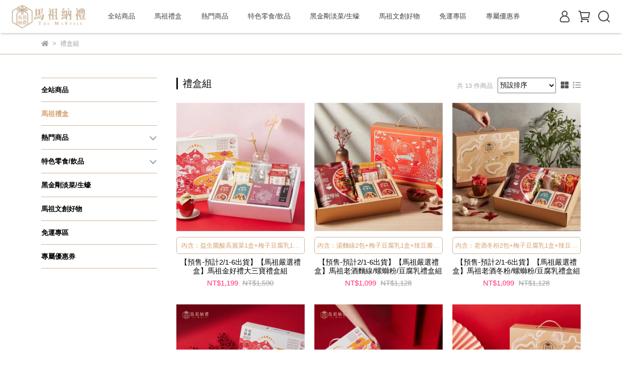

--- FILE ---
content_type: text/html; charset=utf-8
request_url: https://www.twgoods4u.com/collections/%E7%A6%AE%E7%9B%92%E7%B5%84
body_size: 56372
content:
<!DOCTYPE html>
<html lang="zh-TW" style="height:100%;">
  <head>
      <script>
        window.dataLayer = window.dataLayer || [];
      </script>
    <!-- Google Tag Manager -->
            <script>(function(w,d,s,l,i){w[l]=w[l]||[];w[l].push({'gtm.start':
            new Date().getTime(),event:'gtm.js'});var f=d.getElementsByTagName(s)[0],
            j=d.createElement(s),dl=l!='dataLayer'?'&l='+l:'';j.async=true;j.src=
            'https://www.googletagmanager.com/gtm.js?id='+i+dl;f.parentNode.insertBefore(j,f);
            })(window,document,'script','dataLayer','GTM-NLGNDQRH');</script>
          <script>var google_tag_manager_id = 'GTM-NLGNDQRH';</script>
<!-- End Google Tag Manager -->
      <!-- CYBERBIZ Google Tag Manager -->
      <script>(function(w,d,s,l,i){w[l]=w[l]||[];w[l].push({'gtm.start':
      new Date().getTime(),event:'gtm.js'});var f=d.getElementsByTagName(s)[0],
      j=d.createElement(s),dl=l!='dataLayer'?'&l='+l:'';j.async=true;j.src=
      'https://www.googletagmanager.com/gtm.js?id='+i+dl;f.parentNode.insertBefore(j,f);
      })(window,document,'script','cyb','GTM-TXD9LVJ');</script>
      <!-- End CYBERBIZ Google Tag Manager -->
    
    <meta charset="utf-8">
<meta http-equiv="X-UA-Compatible" content="IE=edge">
<meta name="viewport" content="width=device-width, initial-scale=1">
<link rel="icon" href="//cdn1.cybassets.com//cdn1.cybassets.com/media/W1siZiIsIjE2MDEzL2F0dGFjaGVkX3Bob3Rvcy8xNzAyMDk3MzcyX-W3peS9nOWNgOWfnyAxMC5wbmcucG5nIl1d.png?convert=false&sha=e07d9da05647c472">
<link rel="apple-touch-icon" href="//cdn1.cybassets.com//cdn1.cybassets.com/media/W1siZiIsIjE2MDEzL2F0dGFjaGVkX3Bob3Rvcy8xNzAyMDk3MzcyX-W3peS9nOWNgOWfnyAxMC5wbmcucG5nIl1d.png?convert=false&sha=e07d9da05647c472">

<meta property="og:site_name" content="馬祖納禮 | 馬祖首選伴手禮" />

<!-- og tag -->


<!-- og image -->

  
  <meta property="og:image" content="https://cdn1.cybassets.com/media/W1siZiIsIjE2MDEzL2F0dGFjaGVkX3Bob3Rvcy8xNzY3ODQ0ODc2X-e4ri5qcGcuanBlZyJdXQ.jpeg?sha=347acc48255b9586" />
  


<title>
  
    馬祖納禮|禮盒組 馬祖納禮 | 馬祖首選伴手禮
  
</title>



<script src='//cdn1.cybassets.com/frontend/shop/useSettingsData-0770317faa8a3db5.js' type='text/javascript'></script>



  <script>
    window.setSettingsData({"draggable_sections":{"404":[],"index":["1702288859660_0","1704614355354_7","1702971850627_1","1702971963592_1","1702098118304_4","1708921346115_1","1708921391468_2","1702096442020_1","1702972802756_4","1702096534448_2","1702289471069_1","1702289555484_2","1702098696095_1","1702098465244_2","1702098921811_1","1702098943261_2","1702614891010_2","1702289247590_1","1702974868927_1","1702974718680_4","1702289332856_2","1702095989639_4","1702290042137_1","1702978945222_1","1702979027710_4","1702979184409_1","1703057567269_1","1702979253679_4","1702979663949_1","1702979757076_4"],"product":["product_info","product_description","board_comments","related_products"],"combo_product":["combo_product_info","combo_product_desc","board_comments"],"collection":[],"category":[],"blog":[],"article":[],"cart":[],"contact":[],"express_delivery":[],"search":[]},"sections":{"navbar":{"type":"navbar","visible":true,"settings":{"navbar_image_logo_url":"//cdn1.cybassets.com/media/W1siZiIsIjE2MDEzL2F0dGFjaGVkX3Bob3Rvcy8xNzAyMDk1MzQxXzE2MzA1NjM5OTFfYjBiNDUzYjBfbmF2YmFyX2xvZ28ucG5nLnBuZyJdXQ.png?sha=13618d614985f911","navbar_image_logo_tablet_url":"//cdn1.cybassets.com/media/W1siZiIsIjE2MDEzL2F0dGFjaGVkX3Bob3Rvcy8xNzAyMDk1MzQxXzE2MzA1NjM5OTFfYjBiNDUzYjBfbmF2YmFyX2xvZ28ucG5nLnBuZyJdXQ.png?sha=13618d614985f911","navbar_image_logo_mobile_url":"//cdn1.cybassets.com/media/W1siZiIsIjE2MDEzL2F0dGFjaGVkX3Bob3Rvcy8xNzAyMDk1MzQxXzE2MzA1NjM5OTFfYjBiNDUzYjBfbmF2YmFyX2xvZ28ucG5nLnBuZyJdXQ.png?sha=13618d614985f911","main_nav":"main-menu","slider_primary_linklist":"main-menu","slider_primary_linklist_set_open":true,"nav_show_three_dimension":true,"search_enabled":true,"display_only_index":false,"dict_header_banner_image_url":"","dict_header_banner_image_tablet_url":"","dict_header_banner_image_mobile_url":"","dict_header_banner_link":"","display_count_down":false,"navbar_display_style":"rowNav","menu_display_style":"two_dimension_menu","header_banner_start":"","header_banner_end":"","timer_text_color":"#c39d6f","timer_bg_color":"#2b2b6e","header_logo_image_alt":"馬祖納禮 | 馬祖首選伴手禮","navbar_background_transparent":true,"display_banner_type":"imageBanner","header_banner_simple_text_size":"12","header_banner_simple_text_color":"#ffffff","header_banner_simple_bg":"#000000","link_menu_enabled":false,"link_menu":"undefined","logo_height":"","mobile_logo_position":"left"},"custom_name":"導覽列"},"footer":{"type":"footer","visible":true,"settings":{"footer_link":"footer","display_facebook":true,"shop_facebook":"https://www.facebook.com/matsugoods","display_instagram":true,"shop_instagram":"https://www.instagram.com/purelife1956","display_line":true,"shop_line":" https://lin.ee/LHXdpuR","display_youtube":true,"shop_youtube":"https://www.youtube.com/@mastyle","footer_link_arrangement":"display_x"},"block_order":["default_link_list_2","default_contact_info","rich_text_editor_setting"],"blocks":{"default_contact_info":{"type":"contact_info_setting","custom_name":"GET IN TOUCH","thumbnail":"contactInfo","draggable":true,"visible":true,"settings":{"dict_contact_info_block_title":"客服資訊","display_phone":true,"dict_phone_number":"02-2250-0636分機15","display_fax_number":false,"dict_shop_fax_number":"","display_shop_email":true,"dict_shop_email":"matsugoods@gmail.com","display_shop_address":false,"dict_shop_address":"","display_office_time":true,"dict_shop_office_time":"周一~周五10:00-18:00"}},"default_link_list_2":{"type":"link_list_setting","custom_name":"HELP","visible":true,"settings":{"dict_link_list_block_title":"About Us","footer_link":"footer"}},"rich_text_editor_setting":{"type":"rich_text_editor_setting","custom_name":"自訂文字","visible":true,"settings":{"dict_rich_text_title":"關於我們","dict_rich_text_content":"\u003cp\u003e我們與馬祖當地小漁農合作，推出頂級馬祖產品，提供優質、健康的商品。馬祖納禮，為馬祖帶來改變的契機，擁有10年產業輔導經驗，以馬祖老酒為起點，與在地小農、小漁合作，實現地方共好。\u003c/p\u003e\n"}}},"custom_name":"頁腳"},"_index_product_banner":{"type":"_index_product_banner","visible":true,"settings":{"dict_link":"","dict_image_url":"/theme_src/i18n_icare/default_img/index_product_banner.png","dict_tablet_image_url":"","dict_mobile_image_url":"/theme_src/i18n_icare/default_img/index_product_banner_mobile.png","cta_btn_display_style":"topPosition","cta_btn_text":"了解更多","cta_btn_bg_color":"#000000","cta_btn_text_color":"#ffffff","margin_x":"0","margin_bottom":"60","mobile_margin_x":"0","mobile_margin_bottom":"16"},"custom_name":"橫幅廣告"},"_index_product_banner_2":{"type":"_index_product_banner","custom_name":"橫幅廣告","visible":true,"settings":{"dict_image_url":"//cdn1.cybassets.com/media/W1siZiIsIjE2MDEzL2F0dGFjaGVkX3Bob3Rvcy8xNzAyMDk1MDI0XzE5MjB4ODAwLmpwZy5qcGVnIl1d.jpeg?sha=3ce5d4a43ad80968","dict_tablet_image_url":"//cdn1.cybassets.com/media/W1siZiIsIjE2MDEzL2F0dGFjaGVkX3Bob3Rvcy8xNzAyMDk1MDQ0XzEwODB4MTA4MC5qcGcuanBlZyJdXQ.jpeg?sha=ad809598bb91b6c1","dict_mobile_image_url":"//cdn1.cybassets.com/media/W1siZiIsIjE2MDEzL2F0dGFjaGVkX3Bob3Rvcy8xNzAyMDk1MDQ0XzEwODB4MTA4MC5qcGcuanBlZyJdXQ.jpeg?sha=ad809598bb91b6c1","dict_link":"/collections/禮盒組","display_cta_btn":false,"cta_btn_display_style":"bottomPosition","cta_btn_text":"Shop Now","cta_btn_bg_color":"#3e4442","cta_btn_text_color":"#e8e8e8","margin_x":"0","margin_bottom":"15","mobile_margin_x":"0","mobile_margin_bottom":"15","dict_cta_btn_text":"SHOP NOW"}},"_index_4_blocks":{"type":"_index_4_blocks","custom_name":"自訂排版設計-四格圖","visible":true,"settings":{"margin_x":"50","margin_bottom":"80","mobile_margin_x":"0","mobile_margin_bottom":"40","mobile_columns":2,"margin_block":"25","mobile_margin_block":"15"},"blocks":{"display_index_4_block_1":{"type":"image","custom_name":"圖片","visible":true,"settings":{"dict_image_url":"/theme_src/i18n_icare/default_img/index_4_blocks_1.png","dict_tablet_image_url":"","dict_mobile_image_url":"","dict_link":""}},"display_index_4_block_1_2":{"type":"image","custom_name":"圖片","visible":true,"settings":{"dict_image_url":"/theme_src/i18n_icare/default_img/index_4_blocks_1_2.png","dict_tablet_image_url":"","dict_mobile_image_url":"","dict_link":""}},"display_index_4_block_1_3":{"type":"image","custom_name":"圖片","visible":true,"settings":{"dict_image_url":"/theme_src/i18n_icare/default_img/index_4_blocks_1_3.png","dict_tablet_image_url":"","dict_mobile_image_url":"","dict_link":""}},"display_index_4_block_1_4":{"type":"image","custom_name":"圖片","visible":true,"settings":{"dict_image_url":"/theme_src/i18n_icare/default_img/index_4_blocks_1_4.png","dict_tablet_image_url":"","dict_mobile_image_url":"","dict_link":""}}},"block_order":["display_index_4_block_1","display_index_4_block_1_2","display_index_4_block_1_3","display_index_4_block_1_4"]},"_index_8_blocks":{"type":"_index_8_blocks","visible":true,"settings":{"dict_title":"SHOP OUR BEST SELLER","collection_handle":"icare","limit":"4","margin_x":"100","margin_bottom":"48","mobile_margin_x":"0","mobile_margin_bottom":"24","product_display":"displayPartial"},"custom_name":"BEST SELLER"},"express_delivery_index_4_blocks":{"type":"_index_4_blocks","visible":false,"blocks":{"express_delivery_display_index_4_block_1":{"type":"image","visible":true,"settings":{"title":"","dict_link":"","dict_image_url":"/theme_src/i18n_shoestore/default_img/index_4_blocks_1.png","dict_tablet_image_url":"","dict_mobile_image_url":""}}},"block_order":["express_delivery_display_index_4_block_1"]},"custom_text":{"type":"custom_text","visible":true,"settings":{}},"blog":{"type":"blog","visible":true,"settings":{"article_limit_in_blog_page":"6"}},"article":{"type":"article","visible":true,"settings":{"display_blog_menu":true,"dict_blog_tags_title":"文章分類","blog_latest_post_limit":"2"}},"category":{"type":"category","visible":true,"settings":{"category_sidebar_set_open":false,"category_product_block_limit":"4","category_product_swiper_item_limit":"6","category_product_item_limit":"18"}},"shop_setting":{"type":"shop_setting","visible":true,"settings":{"favicon_image_url":"//cdn1.cybassets.com/media/W1siZiIsIjE2MDEzL2F0dGFjaGVkX3Bob3Rvcy8xNzAyMDk3MzcyX-W3peS9nOWNgOWfnyAxMC5wbmcucG5nIl1d.png?sha=e07d9da05647c472","og_image_url":"//cdn1.cybassets.com/media/W1siZiIsIjE2MDEzL2F0dGFjaGVkX3Bob3Rvcy8xNzY3ODQ0ODc2X-e4ri5qcGcuanBlZyJdXQ.jpeg?sha=347acc48255b9586","shop_title":"","shop_description":"馬祖納禮限時買千折百開跑囉！龍年贈禮季隆重登場，馬祖頂級好禮等您品味。我們與馬祖當地小漁農合作，推出頂級馬祖產品，提供優質、健康的商品。馬祖納禮，為馬祖帶來改變的契機，擁有10年產業輔導經驗，以馬祖老酒為起點，與在地小農、小漁合作，實現地方共好。歡迎來馬祖納禮，舞龍耀新春幸福麵麵；買就送馬祖老酒黑糖奶茶感受龍年美好氛圍！","shop_keywords":"馬祖納禮,馬祖伴手禮,馬祖麵線,老酒麵線,酒粕皂,淡菜,馬祖黑金剛淡菜","prevent_right_click":false},"custom_name":"全站設定"},"color_settings":{"type":"color_settings","visible":true,"settings":{"button_color":"#d39f6c","button_text_color":"#FFFFFF","accent_color":"#d5a16c","heading_color":"#000000","text_color":"#9A9EA2","price_color":"#FF2E74","discount_price_color":"#FF2E74","theme_bg_color":"#ffffff","product_border_color":"#CBAF93","nav_logo_bg_color":"#FFFFFF","nav_menu_bg_color":"#FFFFFF","nav_menu_text_color":"#3e4442","nav_menu_icon_color":"#3e4442","footer_bg_color":"#b5916d","footer_text_color":"#ffffff","checkout_button_color":"#3e4442","checkout_accent_color":"#d5a16c","tips_text_color":"#0C5460"},"custom_name":"顏色設定"},"popup":{"type":"popup","visible":true,"blocks":{"popup_block_1":{"type":"image","visible":false,"settings":{"dict_image_url":"//cdn1.cybassets.com/media/W1siZiIsIjE2MDEzL2F0dGFjaGVkX3Bob3Rvcy8xNzA4OTE5NzgxXzEwODAuanBnLmpwZWciXV0.jpeg?sha=836a6f1851c866a3","icon_size":"middle","dict_link":"https://www.twgoods4u.com/collections/%E9%AB%98%E7%B2%B1%E5%91%A8%E9%82%8A%E7%94%A2%E5%93%81?page=1"},"custom_name":"圖片"}},"block_order":["popup_block_1"],"settings":{},"custom_name":"彈窗廣告"},"product_info":{"type":"product_info","visible":true,"settings":{"display_product_sku":true,"dict_vip_custom_price_text":"","dict_vip_custom_price_href":""},"custom_name":"基本設定"},"product_description":{"type":"product_description","visible":true,"custom_name":"商品介紹"},"board_comments":{"type":"board_comments","visible":true,"settings":{},"custom_name":"商品評論","thumbnail":"list","draggable":false},"related_products":{"type":"related_products","visible":true,"settings":{"display_related_cols":true,"use_custom_related_cols":true,"dict_group_related_cols_related_product":"相關商品","related_products_limit":"4"},"custom_name":"相關商品"},"combo_product_info":{"type":"combo_product_info","visible":true,"settings":{}},"combo_product_desc":{"type":"combo_product_desc","visible":true,"settings":{}},"contact":{"type":"contact","visible":true,"settings":{"show_google_map":true,"show_google_map_iframe":"\u003ciframe src=\"https://www.google.com/maps/embed?pb=!1m18!1m12!1m3!1d3613.6479170127777!2d121.56760821400371!3d25.07991984260527!2m3!1f0!2f0!3f0!3m2!1i1024!2i768!4f13.1!3m3!1m2!1s0x3442ac6fbd841bbd%3A0x64e16bcf25e3da31!2zMTE05Y-w5YyX5biC5YWn5rmW5Y2A55Ge5YWJ6LevNTEz5be3MzDomZ8!5e0!3m2!1szh-TW!2stw!4v1485156761267\" width=\"600\" height=\"450\" frameborder=\"0\" style=\"border:0\" allowfullscreen\u003e\u003c/iframe\u003e"}},"collection":{"type":"collection","visible":true,"settings":{"collection_sidebar":"main-menu","collection_sidebar_set_open":false,"collection_pagination_limit":"24","is_infinite_scroll":true,"product_column_for_pc":""},"custom_name":"商品分類設定"},"404":{"type":"404","visible":true,"settings":{"image_url":"/theme_src/i18n_icare/default_img/404_img.png"}},"blogs_all":{"type":"blogs_all","visible":true,"settings":{}},"bundle_discounts":{"type":"bundle_discounts","visible":true,"settings":{}},"cart":{"type":"cart","visible":true,"settings":{}},"cart_empty":{"type":"cart_empty","visible":true,"settings":{}},"page":{"type":"page","visible":true,"settings":{}},"search":{"type":"search","visible":true,"settings":{"search_link_list":"main-menu"}},"customers/account":{"type":"customers/account","visible":true,"settings":{}},"customers/account_edit":{"type":"customers/account_edit","visible":true,"settings":{}},"customers/activate_account":{"type":"customers/activate_account","visible":true,"settings":{}},"customers/addresses":{"type":"customers/addresses","visible":true,"settings":{}},"customers/bonus_points":{"type":"customers/bonus_points","visible":true,"settings":{}},"customers/cancel":{"type":"customers/cancel","visible":true,"settings":{}},"customers/coupons":{"type":"customers/coupons","visible":true,"settings":{}},"customers/forgot_password":{"type":"customers/forgot_password","visible":true,"settings":{}},"customers/login":{"type":"customers/login","visible":true,"settings":{}},"customers/message":{"type":"customers/message","visible":true,"settings":{}},"customers/messages":{"type":"customers/messages","visible":true,"settings":{}},"customers/modify_password":{"type":"customers/modify_password","visible":true,"settings":{}},"customers/order":{"type":"customers/order","visible":true,"settings":{}},"customers/orders":{"type":"customers/orders","visible":true,"settings":{}},"customers/periodic_order":{"type":"customers/periodic_order","visible":true,"settings":{}},"customers/periodic_orders":{"type":"customers/periodic_orders","visible":true,"settings":{}},"customers/other_valid_orders":{"type":"customers/other_valid_orders","visible":true,"settings":{}},"customers/register":{"type":"customers/register","visible":true,"settings":{}},"customers/reset_password":{"type":"customers/reset_password","visible":true,"settings":{}},"customers/return":{"type":"customers/return","visible":true,"settings":{}},"customers/tracking_items":{"type":"customers/tracking_items","visible":true,"settings":{}},"express_delivery-navbar":{"type":"express_delivery-navbar","visible":true,"settings":{}},"express_delivery-content":{"type":"express_delivery-content","visible":true,"settings":{}},"_index_4_blocks_2":{"type":"_index_4_blocks","custom_name":"自訂排版設計-NEW","visible":true,"settings":{"margin_x":"0","margin_bottom":"50","margin_block":"0","mobile_margin_x":"0","mobile_margin_bottom":"50","mobile_columns":1,"mobile_margin_block":"0"},"blocks":{"_index_4_blocks_2_block_1":{"type":"video","custom_name":"影片","visible":true,"settings":{"dict_video_link":"https://youtu.be/zfWHU5rHc9I"}},"_index_4_blocks_2_block_2":{"type":"image","custom_name":"圖片","visible":true,"settings":{"dict_image_url":"/theme_src/i18n_icare/default_img/index_4_blocks_2_block_2.png","dict_tablet_image_url":"","dict_mobile_image_url":"","dict_link":""}}},"block_order":["_index_4_blocks_2_block_1","_index_4_blocks_2_block_2"]},"_graphic_introduction":{"type":"_graphic_introduction","custom_name":"圖文介紹-HOW","visible":true,"settings":{"text_display":"leftPosition","graphic_text":"#ffffff","graphic_bg":"#40c1ac","margin_x":"0","margin_bottom":"0","mobile_margin_x":"0","mobile_margin_bottom":"0","dict_image_url":"/theme_src/i18n_icare/default_img/graphic_introduction.png","dict_tablet_image_url":"","dict_mobile_image_url":"","btn_display":"leftSide","block_propotion":"50"},"blocks":{"_graphic_introduction_block_1":{"type":"title","custom_name":"標題","visible":true,"settings":{"dict_rich_text_title":"HOW IT WORKS","dict_size":"24"}},"_graphic_introduction_block_2":{"type":"text","custom_name":"內文","visible":true,"settings":{"dict_rich_text_content":"\u003cp\u003e1. TELL US ABOUT YOURSELF\u003cbr\u003eTake our quiz and tell us about your goals,lifestyle, and values.\u003cbr\u003e\u003cbr\u003e2. FIND YOUR ROUTINE\u003cbr\u003eWe’ll personalize a plan backed by science made just for you.\u003cbr\u003e\u003cbr\u003e3. STICK WITH IT\u003cbr\u003eBuild habits that improve your health goals by using our app.\u003c/p\u003e\n","dict_size":"16"}},"_graphic_introduction_block_3":{"type":"button","custom_name":"按鈕","visible":true,"settings":{"dict_btn_text":"TAKE THE QUIZ","graphic-button_bg":"#ffffff","graphic-button_text":"#40c1ac"}}},"block_order":["_graphic_introduction_block_1","_graphic_introduction_block_2","_graphic_introduction_block_3"]},"_index_product_banner_3":{"type":"_index_product_banner","custom_name":"橫幅廣告","visible":true,"settings":{"dict_image_url":"/theme_src/i18n_icare/default_img/index_product_banner_3.png","dict_tablet_image_url":"","dict_mobile_image_url":"/theme_src/i18n_icare/default_img/index_product_banner_3_mobile.png","dict_link":"","cta_btn_display_style":"topPosition","cta_btn_bg_color":"#000000","cta_btn_text_color":"#ffffff","margin_x":"0","margin_bottom":"0","mobile_margin_x":"0","mobile_margin_bottom":"0"},"blocks":{},"block_order":[]},"_index_4_blocks_3":{"type":"_index_4_blocks","custom_name":"自訂排版設計-ig圖片","visible":true,"settings":{"margin_x":"0","margin_bottom":"50","margin_block":"0","mobile_margin_x":"0","mobile_margin_bottom":"50","mobile_columns":2,"mobile_margin_block":"0"},"blocks":{"_index_4_blocks_3_block_1":{"type":"image","custom_name":"圖片","visible":true,"settings":{"dict_image_url":"/theme_src/i18n_icare/default_img/index_4_blocks_3_block_1.png","dict_tablet_image_url":"","dict_mobile_image_url":"","dict_link":""}},"_index_4_blocks_3_block_2":{"type":"image","custom_name":"圖片","visible":true,"settings":{"dict_image_url":"/theme_src/i18n_icare/default_img/index_4_blocks_3_block_2.png","dict_tablet_image_url":"","dict_mobile_image_url":"","dict_link":""}},"_index_4_blocks_3_block_3":{"type":"image","custom_name":"圖片","visible":true,"settings":{"dict_image_url":"/theme_src/i18n_icare/default_img/index_4_blocks_3_block_3.png","dict_tablet_image_url":"","dict_mobile_image_url":"","dict_link":""}},"_index_4_blocks_3_block_4":{"type":"image","custom_name":"圖片","visible":true,"settings":{"dict_image_url":"/theme_src/i18n_icare/default_img/index_4_blocks_3_block_4.png","dict_tablet_image_url":"","dict_mobile_image_url":"","dict_link":""}},"_index_4_blocks_3_block_5":{"type":"image","custom_name":"圖片","visible":true,"settings":{"dict_image_url":"/theme_src/i18n_icare/default_img/index_4_blocks_3_block_5.png","dict_tablet_image_url":"","dict_mobile_image_url":"","dict_link":""}}},"block_order":["_index_4_blocks_3_block_1","_index_4_blocks_3_block_2","_index_4_blocks_3_block_3","_index_4_blocks_3_block_4","_index_4_blocks_3_block_5"]},"1702095989639_4":{"type":"_index_4_blocks","custom_name":"交易機制4小格","visible":true,"settings":{"margin_x":"300","margin_bottom":"30","margin_block":"50","mobile_margin_x":"15","mobile_margin_bottom":"15","mobile_columns":1,"mobile_margin_block":""},"blocks":{"1702095989653_0":{"type":"image","custom_name":"圖片","visible":true,"settings":{"dict_image_url":"//cdn1.cybassets.com/media/W1siZiIsIjE2MDEzL2F0dGFjaGVkX3Bob3Rvcy8xNzAyMDk2MzcxX-W3peS9nOWNgOWfnyA3LnBuZy5wbmciXV0.png?sha=47cc1479d4edca8f","dict_tablet_image_url":"//cdn1.cybassets.com/media/W1siZiIsIjE2MDEzL2F0dGFjaGVkX3Bob3Rvcy8xNzAyMDk2MTY5X-W3peS9nOWNgOWfnyA4QDEyODB4LnBuZy5wbmciXV0.png?sha=51bc28a4f7c21fb1","dict_mobile_image_url":"//cdn1.cybassets.com/media/W1siZiIsIjE2MDEzL2F0dGFjaGVkX3Bob3Rvcy8xNzAyMDk2MTY5X-W3peS9nOWNgOWfnyA4QDEyODB4LnBuZy5wbmciXV0.png?sha=51bc28a4f7c21fb1","dict_link":"","custom_block_image_alt":"","block_propotion":"100","dict_image_description":""}}},"block_order":["1702095989653_0"]},"1702096442020_1":{"type":"_index_product_banner","custom_name":"幸福麵麵","visible":true,"settings":{"dict_image_url":"//cdn1.cybassets.com/media/W1siZiIsIjE2MDEzL2F0dGFjaGVkX3Bob3Rvcy8xNzA3OTcxNTk0X-W3peS9nOWNgOWfnyAxLmpwZy5qcGVnIl1d.jpeg?sha=7e8caec9cc7858b2","dict_tablet_image_url":"","dict_mobile_image_url":"","dict_link":"/products/大三寶禮盒買就送爆米花","cta_btn_display_style":"topPosition","cta_btn_bg_color":"#000000","cta_btn_text_color":"#ffffff","margin_x":"300","margin_bottom":"25","mobile_margin_x":"15","mobile_margin_bottom":"10"},"blocks":{},"block_order":[]},"1702096534448_2":{"type":"_index_8_blocks","custom_name":"幸福麵麵商品","visible":true,"settings":{"dict_title":"","collection_handle":"禮盒組","product_arrangement":"1","margin_x":"300","margin_bottom":"50","mobile_margin_x":"15","mobile_margin_bottom":"24","product_display":"displayPartial","product_alignment":"leftPosition","limit":12,"product_text_align":"center","product_column_for_pc":"4","product_column_for_mobile":"2","product_card_hover_effect":"button"},"blocks":{},"block_order":[]},"1702098118304_4":{"type":"_index_4_blocks","custom_name":"分類4小格","visible":true,"settings":{"margin_x":"300","margin_bottom":"15","margin_block":"10","mobile_margin_x":"15","mobile_margin_bottom":"15","mobile_columns":2,"mobile_margin_block":"10"},"blocks":{"1702098118316_0":{"type":"image","custom_name":"圖片","visible":true,"settings":{"dict_image_url":"//cdn1.cybassets.com/media/W1siZiIsIjE2MDEzL2F0dGFjaGVkX3Bob3Rvcy8xNzAyMDk4MTc5XzE2NzUyMzg2MzBfYWVjM2Y2N2RfaW5kZXhfMngyX2Jsb2NrXzFfbWQuanBlZy5qcGVnIl1d.jpeg?sha=36d231973db28075","dict_tablet_image_url":"","dict_mobile_image_url":"","dict_link":"/collections/禮盒組","dict_image_description":""}},"1702098141254_0":{"type":"image","custom_name":"圖片","visible":true,"settings":{"dict_image_url":"//cdn1.cybassets.com/media/W1siZiIsIjE2MDEzL2F0dGFjaGVkX3Bob3Rvcy8xNzAyMDk4MTc5XzE2NzUyMzg2NDVfYTY2YzE1NGJfaW5kZXhfMngyX2Jsb2NrXzJfbWQuanBlZy5qcGVnIl1d.jpeg?sha=41ec89f3ec3195ef","dict_tablet_image_url":"","dict_mobile_image_url":"","dict_link":"/collections/免運專區","dict_image_description":""}},"1702098144871_0":{"type":"image","custom_name":"圖片","visible":true,"settings":{"dict_image_url":"//cdn1.cybassets.com/media/W1siZiIsIjE2MDEzL2F0dGFjaGVkX3Bob3Rvcy8xNzAyMDk4MTc5XzE2NzUyMzg2NTZfMDc1ZDE2OTlfaW5kZXhfMngyX2Jsb2NrXzNfbWQuanBlZy5qcGVnIl1d.jpeg?sha=1c2479f59c0d19c0","dict_tablet_image_url":"","dict_mobile_image_url":"","dict_link":"","dict_image_description":""}},"1702098146237_0":{"type":"image","custom_name":"圖片","visible":true,"settings":{"dict_image_url":"//cdn1.cybassets.com/media/W1siZiIsIjE2MDEzL2F0dGFjaGVkX3Bob3Rvcy8xNzAyMDk4MTgwXzE2NzUyMzg2NjRfMjhmMjZhZTBfaW5kZXhfMngyX2Jsb2NrXzRfbWQuanBlZy5qcGVnIl1d.jpeg?sha=34545ada77601808","dict_tablet_image_url":"","dict_mobile_image_url":"","dict_link":"/collections/馬祖黑金剛淡菜生蠔","dict_image_description":""}}},"block_order":["1702098118316_0","1702098141254_0","1702098144871_0","1702098146237_0"]},"1702098696095_1":{"type":"_index_product_banner","custom_name":"淡菜","visible":true,"settings":{"dict_image_url":"//cdn1.cybassets.com/media/W1siZiIsIjE2MDEzL2F0dGFjaGVkX3Bob3Rvcy8xNzAyMDk4NzE3X-W3peS9nOWNgOWfnyAxMS5qcGcuanBlZyJdXQ.jpeg?sha=7761106a3c1c7b39","dict_tablet_image_url":"","dict_mobile_image_url":"","dict_link":"","cta_btn_display_style":"topPosition","cta_btn_bg_color":"#000000","cta_btn_text_color":"#ffffff","margin_x":"300","margin_bottom":"25","mobile_margin_x":"15","mobile_margin_bottom":""},"blocks":{},"block_order":[]},"1702098465244_2":{"type":"_index_8_blocks","custom_name":"淡菜商品分類","visible":true,"settings":{"dict_title":"","collection_handle":"馬祖黑金剛淡菜生蠔","product_arrangement":"1","margin_x":"300","margin_bottom":"50","mobile_margin_x":"15","mobile_margin_bottom":"24","product_display":"displayPartial","product_alignment":"leftPosition","limit":12,"product_text_align":"center","product_column_for_pc":"4","product_column_for_mobile":"2","product_card_hover_effect":"button"},"blocks":{},"block_order":[]},"1702098921811_1":{"type":"_index_product_banner","custom_name":"豆腐乳橫幅廣告","visible":true,"settings":{"dict_image_url":"//cdn1.cybassets.com/media/W1siZiIsIjE2MDEzL2F0dGFjaGVkX3Bob3Rvcy8xNzAyNjE0NzE1X0JOX-W3peS9nOWNgOWfnyAxLmpwZy5qcGVnIl1d.jpeg?sha=63b160886584be57","dict_tablet_image_url":"","dict_mobile_image_url":"","dict_link":"","cta_btn_display_style":"topPosition","cta_btn_bg_color":"#000000","cta_btn_text_color":"#ffffff","margin_x":"300","margin_bottom":"25","mobile_margin_x":"15","mobile_margin_bottom":"15"},"blocks":{},"block_order":[]},"1702098943261_2":{"type":"_index_8_blocks","custom_name":"豆腐乳商品分類","visible":true,"settings":{"dict_title":"","collection_handle":"高粱酒豆腐乳","product_arrangement":"1","margin_x":"300","margin_bottom":"50","mobile_margin_x":"15","mobile_margin_bottom":"24","product_display":"displayPartial","limit":"4","product_alignment":"leftPosition","product_text_align":"center","product_column_for_pc":"4","product_column_for_mobile":"2","product_card_hover_effect":"button"},"blocks":{},"block_order":[]},"1702288859660_0":{"type":"_main_slider_custom","custom_name":"大bn","visible":true,"settings":{"swiper_delay":"4","margin_x":"0","margin_bottom":"0","image_number":"1","image_space":"0","mobile_margin_x":"0","mobile_margin_bottom":"10","mobile_image_number":"1","mobile_image_space":"0","transition_speed":"0.3"},"blocks":{"1702288859663_0":{"type":"image","custom_name":"素材","visible":true,"settings":{"dict_image_url":"//cdn1.cybassets.com/media/W1siZiIsIjE2MDEzL2F0dGFjaGVkX3Bob3Rvcy8xNzAyNjEyNzY5X-eEoeWltuiMtjE5MjB4ODAwLmpwZy5qcGVnIl1d.jpeg?sha=db5037ce9f230b33","dict_tablet_image_url":"//cdn1.cybassets.com/media/W1siZiIsIjE2MDEzL2F0dGFjaGVkX3Bob3Rvcy8xNzAyNjEyNzY5X-eEoeWltuiMtjE5MjB4MTkyMC5qcGcuanBlZyJdXQ.jpeg?sha=f8f14411102e98dd","dict_mobile_image_url":"//cdn1.cybassets.com/media/W1siZiIsIjE2MDEzL2F0dGFjaGVkX3Bob3Rvcy8xNzAyNjEyNzY5X-eEoeWltuiMtjE5MjB4MTkyMC5qcGcuanBlZyJdXQ.jpeg?sha=f8f14411102e98dd","dict_link":"/collections/禮盒組"}},"1702288933745_0":{"type":"image","custom_name":"兩口味麵線任選4入888","visible":false,"settings":{"dict_image_url":"//cdn1.cybassets.com/media/W1siZiIsIjE2MDEzL2F0dGFjaGVkX3Bob3Rvcy8xNzQzNDc2NzY4Xzg4OF8xOTIwXzExem9uLnBuZy5wbmciXV0.png?sha=fb16217c78a84b9d","dict_tablet_image_url":"//cdn1.cybassets.com/media/W1siZiIsIjE2MDEzL2F0dGFjaGVkX3Bob3Rvcy8xNzQzNDc2Nzc0Xzg4OF8xMDgwXzExem9uLnBuZy5wbmciXV0.png?sha=8843e7509b153942","dict_mobile_image_url":"//cdn1.cybassets.com/media/W1siZiIsIjE2MDEzL2F0dGFjaGVkX3Bob3Rvcy8xNzQzNDc2Nzc0Xzg4OF8xMDgwXzExem9uLnBuZy5wbmciXV0.png?sha=8843e7509b153942","dict_link":"/collections/老酒麵線冬粉螺螄粉","slide_contents_display":"left","slide_btn_link":"","slide_title_color":"#000000","slide_content_color":"#000000","slide_btn_bg_color":"#000000","slide_btn_text_color":"#ffffff","dict_slide_btn_link":""}},"1702289009018_0":{"type":"image","custom_name":"印章明信片","visible":true,"settings":{"dict_image_url":"//cdn1.cybassets.com/media/W1siZiIsIjE2MDEzL2F0dGFjaGVkX3Bob3Rvcy8xNzAyMjg4OTcyX-W3peS9nOWNgOWfnyAxLmpwZy5qcGVnIl1d.jpeg?sha=10d99eb38f22d0ee","dict_tablet_image_url":"//cdn1.cybassets.com/media/W1siZiIsIjE2MDEzL2F0dGFjaGVkX3Bob3Rvcy8xNzAyMjg4OTcyX-W3peS9nOWNgOWfnyAxIOaLt-iynS5qcGcuanBlZyJdXQ.jpeg?sha=b7a950705de5968e","dict_mobile_image_url":"//cdn1.cybassets.com/media/W1siZiIsIjE2MDEzL2F0dGFjaGVkX3Bob3Rvcy8xNzAyMjg4OTcyX-W3peS9nOWNgOWfnyAxIOaLt-iynS5qcGcuanBlZyJdXQ.jpeg?sha=b7a950705de5968e","dict_link":"/collections/馬祖文創好物","slide_contents_display":"left","slide_btn_link":"","slide_title_color":"#000000","slide_content_color":"#000000","slide_btn_bg_color":"#000000","slide_btn_text_color":"#ffffff","dict_slide_btn_link":""}},"1702289039494_0":{"type":"image","custom_name":"加line好友送老酒冬粉","visible":true,"settings":{"dict_image_url":"//cdn1.cybassets.com/media/W1siZiIsIjE2MDEzL2F0dGFjaGVkX3Bob3Rvcy8xNzQ1ODA4OTYxX-WumOe2summlumggUJOKDEpLmpwZy5qcGVnIl1d.jpeg?sha=7789a67563c89787","dict_tablet_image_url":"//cdn1.cybassets.com/media/W1siZiIsIjE2MDEzL2F0dGFjaGVkX3Bob3Rvcy8xNzQ2NTg5ODAyX1NfXzE2NjE1ODM0MC5qcGcuanBlZyJdXQ.jpeg?sha=64797344ca368e82","dict_mobile_image_url":"//cdn1.cybassets.com/media/W1siZiIsIjE2MDEzL2F0dGFjaGVkX3Bob3Rvcy8xNzQ2NTg5ODAyX1NfXzE2NjE1ODM0MC5qcGcuanBlZyJdXQ.jpeg?sha=64797344ca368e82","dict_link":" https://lin.ee/LHXdpuR","slide_contents_display":"left","slide_btn_link":"","slide_title_color":"#000000","slide_content_color":"#000000","slide_btn_bg_color":"#000000","slide_btn_text_color":"#ffffff","dict_slide_btn_link":""}},"1704944995122_0":{"type":"image","custom_name":"素材","visible":false,"settings":{"dict_image_url":"//cdn1.cybassets.com/media/W1siZiIsIjE2MDEzL2F0dGFjaGVkX3Bob3Rvcy8xNzU5NDU3ODMyX-WumOe2summlumggUJOXzEuanBnLmpwZWciXV0.jpeg?sha=822c8be7adf1c807","dict_tablet_image_url":"//cdn1.cybassets.com/media/W1siZiIsIjE2MDEzL2F0dGFjaGVkX3Bob3Rvcy8xNzU5NDU3ODQwX0xJTkVAMTA0MHgxMDQwXzAuanBnLmpwZWciXV0.jpeg?sha=61c92cd3342e9cb4","dict_mobile_image_url":"//cdn1.cybassets.com/media/W1siZiIsIjE2MDEzL2F0dGFjaGVkX3Bob3Rvcy8xNzU5NDU3ODQ3X0xJTkVAMTA0MHgxMDQwXzAuanBnLmpwZWciXV0.jpeg?sha=a9aa6166997331f2","dict_link":"/products/益生菌酸白菜湯底包1包-任選-酸白菜or酸高麗菜1盒","slide_contents_display":"left","slide_btn_link":"","slide_title_color":"#000000","slide_content_color":"#000000","slide_btn_bg_color":"#000000","slide_btn_text_color":"#ffffff","dict_slide_btn_link":""}},"1705656052839_0":{"type":"image","custom_name":"素材","visible":true,"settings":{"dict_image_url":"//cdn1.cybassets.com/media/W1siZiIsIjE2MDEzL2F0dGFjaGVkX3Bob3Rvcy8xNzA1NjU2MDQ0X0JOX-W3peS9nOWNgOWfnyAxLmpwZy5qcGVnIl1d.jpeg?sha=bdadad77c2996d2a","dict_tablet_image_url":"","dict_mobile_image_url":"//cdn1.cybassets.com/media/W1siZiIsIjE2MDEzL2F0dGFjaGVkX3Bob3Rvcy8xNzA1NjU2MDQ0X0JOX-W3peS9nOWNgOWfnyAxIOikh-acrC5qcGcuanBlZyJdXQ.jpeg?sha=ec60ef8d89be3331","dict_link":"/collections/高粱爆米花"}},"1705655980860_0":{"type":"image","custom_name":"素材","visible":true,"settings":{"dict_image_url":"//cdn1.cybassets.com/media/W1siZiIsIjE2MDEzL2F0dGFjaGVkX3Bob3Rvcy8xNzA1NjU2MDA5X0JOX-W3peS9nOWNgOWfnyAxLmpwZy5qcGVnIl1d.jpeg?sha=d9e04815a2fb5fc3","dict_tablet_image_url":"","dict_mobile_image_url":"//cdn1.cybassets.com/media/W1siZiIsIjE2MDEzL2F0dGFjaGVkX3Bob3Rvcy8xNzA1NjU2MDA5X0JOLTAyLmpwZy5qcGVnIl1d.jpeg?sha=a7c5e9c933f05761","dict_link":""}},"1707970017607_0":{"type":"image","custom_name":"素材","visible":false,"settings":{"dict_image_url":"//cdn1.cybassets.com/media/W1siZiIsIjE2MDEzL2F0dGFjaGVkX3Bob3Rvcy8xNzE4Njc0NTM1XzY5RTMxMjlEN0E2RTk1MjdFRDgwQzdBRjZCMUZBODE1QjNGMjM5NzcuanBlZy5qcGVnIl1d.jpeg?sha=d0f4c695fce9ee4c","dict_tablet_image_url":"//cdn1.cybassets.com/media/W1siZiIsIjE2MDEzL2F0dGFjaGVkX3Bob3Rvcy8xNzE4Njc0NTM1XzY5RTMxMjlEN0E2RTk1MjdFRDgwQzdBRjZCMUZBODE1QjNGMjM5NzcuanBlZy5qcGVnIl1d.jpeg?sha=d0f4c695fce9ee4c","dict_mobile_image_url":"//cdn1.cybassets.com/media/W1siZiIsIjE2MDEzL2F0dGFjaGVkX3Bob3Rvcy8xNzE4NjIxMDkxX21vZGVybiBuZXcgZmFzaGlvbiBwcm9kdWN0IGFubm91bmNlbWVudCBpbnN0YWdyYW0gcG9zdC5qcGcuanBlZyJdXQ.jpeg?sha=afbffede1e895442","dict_link":"/products/新品上市體驗優惠組-免運","slide_contents_display":"left","slide_btn_link":"","slide_title_color":"#000000","slide_content_color":"#000000","slide_btn_bg_color":"#000000","slide_btn_text_color":"#ffffff","dict_slide_btn_link":""}},"1707971585039_0":{"type":"image","custom_name":"淡菜","visible":true,"settings":{"dict_image_url":"//cdn1.cybassets.com/media/W1siZiIsIjE2MDEzL2F0dGFjaGVkX3Bob3Rvcy8xNzE4NjE5NzE3X-mbu-iFpueJiDE5MjAoMSkuanBnLmpwZWciXV0.jpeg?sha=ecd0480a163fd69a","dict_tablet_image_url":"//cdn1.cybassets.com/media/W1siZiIsIjE2MDEzL2F0dGFjaGVkX3Bob3Rvcy8xNzE4NjIxMTI4XzMxNTIxODYwMF81MzkxNjg3NTgyMTg2NzRfMjQ3NTQ5MDQ5OTk4NjEyNzgwX24uanBnLmpwZWciXV0.jpeg?sha=66fec8ad5a1a4b05","dict_mobile_image_url":"//cdn1.cybassets.com/media/W1siZiIsIjE2MDEzL2F0dGFjaGVkX3Bob3Rvcy8xNzE4NjIxMTI4XzMxNTIxODYwMF81MzkxNjg3NTgyMTg2NzRfMjQ3NTQ5MDQ5OTk4NjEyNzgwX24uanBnLmpwZWciXV0.jpeg?sha=66fec8ad5a1a4b05","dict_link":"https://www.twgoods4u.com/events/bmb","slide_contents_display":"left","slide_btn_link":"","slide_title_color":"#000000","slide_content_color":"#000000","slide_btn_bg_color":"#000000","slide_btn_text_color":"#ffffff","dict_slide_btn_link":""}},"1714139756724_0":{"type":"image","custom_name":"素材","visible":true,"settings":{"dict_image_url":"//cdn1.cybassets.com/media/W1siZiIsIjE2MDEzL2F0dGFjaGVkX3Bob3Rvcy8xNzE0MTM5NTgzX1NfXzEzMDkwODQ5KDEpLmpwZy5qcGVnIl1d.jpeg?sha=eb11cc07096bebbd","dict_tablet_image_url":"//cdn1.cybassets.com/media/W1siZiIsIjE2MDEzL2F0dGFjaGVkX3Bob3Rvcy8xNzE0MTM5NTgzX1NfXzEzMDkwODQ5KDEpLmpwZy5qcGVnIl1d.jpeg?sha=eb11cc07096bebbd","dict_mobile_image_url":"//cdn1.cybassets.com/media/W1siZiIsIjE2MDEzL2F0dGFjaGVkX3Bob3Rvcy8xNzE0MTM5NTgzX1NfXzEzMDkwODQ5KDEpLmpwZy5qcGVnIl1d.jpeg?sha=eb11cc07096bebbd","dict_link":"https://www.twgoods4u.com/search?q=%E7%BE%8E%E5%AE%89%E5%A4%A7%E6%9C%83%E5%84%AA%E6%83%A0"}},"1721014728539_0":{"type":"image","custom_name":"素材","visible":true,"settings":{"dict_image_url":"//cdn1.cybassets.com/media/W1siZiIsIjE2MDEzL2F0dGFjaGVkX3Bob3Rvcy8xNzIxMDE0NzM5X0NyZWFtIFdlZGRpbmcgUGhvdG8gRnJhbWVzIEZhY2Vib29rIENvdmVyLmpwZy5qcGVnIl1d.jpeg?sha=625124996d8bb387","dict_tablet_image_url":"//cdn1.cybassets.com/media/W1siZiIsIjE2MDEzL2F0dGFjaGVkX3Bob3Rvcy8xNzIxNTY3NTY2XzMgKDEpLmpwZy5qcGVnIl1d.jpeg?sha=ea483484e0e51fe3","dict_mobile_image_url":"//cdn1.cybassets.com/media/W1siZiIsIjE2MDEzL2F0dGFjaGVkX3Bob3Rvcy8xNzIxNTY3NTY2XzMgKDEpLmpwZy5qcGVnIl1d.jpeg?sha=ea483484e0e51fe3","dict_link":"/products/馬祖老酒麵線-麻油剝皮辣椒貼貼紙-10入"}},"1721566714803_0":{"type":"image","custom_name":"素材","visible":true,"settings":{"dict_image_url":"//cdn1.cybassets.com/media/W1siZiIsIjE2MDEzL2F0dGFjaGVkX3Bob3Rvcy8xNzIxNTY2NzI2X0NyZWFtIFdlZGRpbmcgUGhvdG8gRnJhbWVzIEZhY2Vib29rIENvdmVyLmpwZy5qcGVnIl1d.jpeg?sha=9bbb49aa8fdc66dd","dict_tablet_image_url":"","dict_mobile_image_url":"","dict_link":"/collections/0","slide_contents_display":"left","slide_btn_link":"","slide_title_color":"#000000","slide_content_color":"#000000","slide_btn_bg_color":"#000000","slide_btn_text_color":"#ffffff","dict_slide_btn_link":""}},"1724646389943_0":{"type":"image","custom_name":"素材","visible":true,"settings":{"dict_image_url":"//cdn1.cybassets.com/media/W1siZiIsIjE2MDEzL2F0dGFjaGVkX3Bob3Rvcy8xNzI0NjQ2NDIwXzE2Q0UwQjY3LTFDQUEtNEJGRC1BREM3LTk5Qjc3MEZGRTc1My5wbmcucG5nIl1d.png?sha=e23f97ad6540d50c","dict_tablet_image_url":"//cdn1.cybassets.com/media/W1siZiIsIjE2MDEzL2F0dGFjaGVkX3Bob3Rvcy8xNzI0NjQ2NDIwXzE2Q0UwQjY3LTFDQUEtNEJGRC1BREM3LTk5Qjc3MEZGRTc1My5wbmcucG5nIl1d.png?sha=e23f97ad6540d50c","dict_mobile_image_url":"//cdn1.cybassets.com/media/W1siZiIsIjE2MDEzL2F0dGFjaGVkX3Bob3Rvcy8xNzI0NjQ2NDIwXzE2Q0UwQjY3LTFDQUEtNEJGRC1BREM3LTk5Qjc3MEZGRTc1My5wbmcucG5nIl1d.png?sha=e23f97ad6540d50c","dict_link":""}},"1725326371841_0":{"type":"image","custom_name":"素材","visible":true,"settings":{"dict_image_url":"//cdn1.cybassets.com/media/[base64].jpeg?sha=007a4a06907e043d","dict_tablet_image_url":"//cdn1.cybassets.com/media/[base64].jpeg?sha=007a4a06907e043d","dict_mobile_image_url":"//cdn1.cybassets.com/media/[base64].jpeg?sha=007a4a06907e043d","dict_link":"","slide_contents_display":"left","slide_btn_link":"","slide_title_color":"#000000","slide_content_color":"#000000","slide_btn_bg_color":"#000000","slide_btn_text_color":"#ffffff","dict_slide_btn_link":""}},"1725774522311_0":{"type":"image","custom_name":"素材","visible":false,"settings":{"dict_image_url":"","dict_tablet_image_url":"","dict_mobile_image_url":"","dict_link":"/collections/馬祖黑金剛淡菜生蠔","slide_contents_display":"left","slide_btn_link":"","slide_title_color":"#000000","slide_content_color":"#000000","slide_btn_bg_color":"#000000","slide_btn_text_color":"#ffffff","dict_slide_btn_link":""}},"1734000134692_0":{"type":"image","custom_name":"素材","visible":false,"settings":{"dict_image_url":"//cdn1.cybassets.com/media/W1siZiIsIjE2MDEzL2F0dGFjaGVkX3Bob3Rvcy8xNzUzMTYwNTAxX-WumOe2summlumggUJOLmpwZy5qcGVnIl1d.jpeg?sha=565c01d62927633a","dict_tablet_image_url":"//cdn1.cybassets.com/media/W1siZiIsIjE2MDEzL2F0dGFjaGVkX3Bob3Rvcy8xNzUyODExNTA5X1JlZCBhbmQgWWVsbG93IE1vZGVybiBDaGluZXNlIE5ldyBZZWFyIEdpdmVhd2F5IEluc3RhZ3JhbSBQb3N0ICgxMDQwIHggMTA0MCDlg4_ntKApLmpwZy5qcGVnIl1d.jpeg?sha=681bd91533bc9970","dict_mobile_image_url":"//cdn1.cybassets.com/media/W1siZiIsIjE2MDEzL2F0dGFjaGVkX3Bob3Rvcy8xNzUyODExNTA5X1JlZCBhbmQgWWVsbG93IE1vZGVybiBDaGluZXNlIE5ldyBZZWFyIEdpdmVhd2F5IEluc3RhZ3JhbSBQb3N0ICgxMDQwIHggMTA0MCDlg4_ntKApLmpwZy5qcGVnIl1d.jpeg?sha=681bd91533bc9970","dict_link":"/collections/禮盒組","slide_contents_display":"left","slide_btn_link":"","slide_title_color":"#000000","slide_content_color":"#000000","slide_btn_bg_color":"#000000","slide_btn_text_color":"#ffffff","dict_slide_btn_link":""}},"1764754019963_0":{"type":"image","custom_name":"麵線早鳥預購","visible":false,"settings":{"dict_image_url":"//cdn1.cybassets.com/media/W1siZiIsIjE2MDEzL2F0dGFjaGVkX3Bob3Rvcy8xNzY0NzU1NDU1X-WumOe2summlumggUJOKDEpLmpwZy5qcGVnIl1d.jpeg?sha=4a2193ec6b4cbefa","dict_tablet_image_url":"//cdn1.cybassets.com/media/W1siZiIsIjE2MDEzL2F0dGFjaGVkX3Bob3Rvcy8xNzY0NzU0MTI5X-WumOe2summlumggUJOIOato-aWueW9oi5qcGcuanBlZyJdXQ.jpeg?sha=a5b149230dee7e9d","dict_mobile_image_url":"//cdn1.cybassets.com/media/W1siZiIsIjE2MDEzL2F0dGFjaGVkX3Bob3Rvcy8xNzY0NzU0MTI5X-WumOe2summlumggUJOIOato-aWueW9oi5qcGcuanBlZyJdXQ.jpeg?sha=a5b149230dee7e9d","dict_link":"/collections/老酒麵線冬粉螺螄粉","slide_contents_display":"left","dict_slide_btn_link":"","slide_title_color":"#000000","slide_content_color":"#000000","slide_btn_bg_color":"#000000","slide_btn_text_color":"#ffffff"}},"1767581752665_0":{"type":"image","custom_name":"湯麵線優惠","visible":true,"settings":{"dict_image_url":"//cdn1.cybassets.com/media/W1siZiIsIjE2MDEzL2F0dGFjaGVkX3Bob3Rvcy8xNzY3NTgxNzY4X-WumOe2summlumggUJOLmpwZy5qcGVnIl1d.jpeg?sha=6dc1f73c70eac9fd","dict_tablet_image_url":"//cdn1.cybassets.com/media/W1siZiIsIjE2MDEzL2F0dGFjaGVkX3Bob3Rvcy8xNzY3NTgzNjI3X-WclueJhzEucG5nLnBuZyJdXQ.png?sha=f71ab09d6598490f","dict_mobile_image_url":"//cdn1.cybassets.com/media/W1siZiIsIjE2MDEzL2F0dGFjaGVkX3Bob3Rvcy8xNzY3NTgzNjI3X-WclueJhzEucG5nLnBuZyJdXQ.png?sha=f71ab09d6598490f","dict_link":"","slide_contents_display":"left","dict_slide_btn_link":"","slide_title_color":"#000000","slide_content_color":"#000000","slide_btn_bg_color":"#000000","slide_btn_text_color":"#ffffff"}},"1767603289508_0":{"type":"image","custom_name":"最後出貨","visible":true,"settings":{"dict_image_url":"//cdn1.cybassets.com/media/W1siZiIsIjE2MDEzL2F0dGFjaGVkX3Bob3Rvcy8xNzY4NTMzNDUxX-WumOe2summlumggUJOKDIpLmpwZy5qcGVnIl1d.jpeg?sha=6381e901a595f10a","dict_tablet_image_url":"//cdn1.cybassets.com/media/W1siZiIsIjE2MDEzL2F0dGFjaGVkX3Bob3Rvcy8xNzY4NTMzNDY3X0Z1Y2hzaWEgYW5kIFllbGxvdyBHcmFkaWVudCBJbGx1c3RyYXRpdmUgSW1wb3J0YW50IEFubm91bmNlbWVudCBJbnN0YWdyYW0gUG9zdC5qcGcuanBlZyJdXQ.jpeg?sha=2743bc6a335258ec","dict_mobile_image_url":"//cdn1.cybassets.com/media/W1siZiIsIjE2MDEzL2F0dGFjaGVkX3Bob3Rvcy8xNzY4NTMzNDY3X0Z1Y2hzaWEgYW5kIFllbGxvdyBHcmFkaWVudCBJbGx1c3RyYXRpdmUgSW1wb3J0YW50IEFubm91bmNlbWVudCBJbnN0YWdyYW0gUG9zdC5qcGcuanBlZyJdXQ.jpeg?sha=2743bc6a335258ec","dict_link":"","slide_contents_display":"left","dict_slide_btn_link":"","slide_title_color":"#000000","slide_content_color":"#000000","slide_btn_bg_color":"#000000","slide_btn_text_color":"#ffffff"}},"1767844730998_0":{"type":"image","custom_name":"新年禮盒優惠","visible":true,"settings":{"dict_image_url":"//cdn1.cybassets.com/media/W1siZiIsIjE2MDEzL2F0dGFjaGVkX3Bob3Rvcy8xNzY3ODQ1MDQ5X-WumOe2summlumggUJOLmpwZy5qcGVnIl1d.jpeg?sha=bf475d1fcc66e536","dict_tablet_image_url":"//cdn1.cybassets.com/media/W1siZiIsIjE2MDEzL2F0dGFjaGVkX3Bob3Rvcy8xNzY3ODQ0ODc2X-e4ri5qcGcuanBlZyJdXQ.jpeg?sha=347acc48255b9586","dict_mobile_image_url":"//cdn1.cybassets.com/media/W1siZiIsIjE2MDEzL2F0dGFjaGVkX3Bob3Rvcy8xNzY3ODQ0ODc2X-e4ri5qcGcuanBlZyJdXQ.jpeg?sha=347acc48255b9586","dict_link":"","slide_contents_display":"left","dict_slide_btn_link":"","slide_title_color":"#000000","slide_content_color":"#000000","slide_btn_bg_color":"#000000","slide_btn_text_color":"#ffffff"}}},"block_order":["1767581752665_0","1767844730998_0","1767603289508_0","1707971585039_0","1702289039494_0","1702289009018_0","1734000134692_0","1704944995122_0","1707970017607_0"]},"1702289247590_1":{"type":"_index_product_banner","custom_name":"明信片橫幅廣告","visible":true,"settings":{"dict_image_url":"//cdn1.cybassets.com/media/W1siZiIsIjE2MDEzL2F0dGFjaGVkX3Bob3Rvcy8xNzAyMjg4OTcyX-W3peS9nOWNgOWfnyAxLmpwZy5qcGVnIl1d.jpeg?sha=10d99eb38f22d0ee","dict_tablet_image_url":"","dict_mobile_image_url":"","dict_link":"","cta_btn_display_style":"topPosition","cta_btn_bg_color":"#000000","cta_btn_text_color":"#ffffff","margin_x":"300","margin_bottom":"25","mobile_margin_x":"15","mobile_margin_bottom":"10"},"blocks":{},"block_order":[]},"1702289332856_2":{"type":"_index_8_blocks","custom_name":"明信片商品分類","visible":true,"settings":{"dict_title":"","collection_handle":"馬祖文創好物","product_arrangement":"1","margin_x":"300","margin_bottom":"50","mobile_margin_x":"15","mobile_margin_bottom":"24","product_display":"displayPartial","product_alignment":"leftPosition","limit":12,"product_text_align":"center","product_column_for_pc":"4","product_column_for_mobile":"2","product_card_hover_effect":"button"},"blocks":{},"block_order":[]},"1702289471069_1":{"type":"_index_product_banner","custom_name":"馬祖麵線","visible":false,"settings":{"dict_image_url":"//cdn1.cybassets.com/media/W1siZiIsIjE2MDEzL2F0dGFjaGVkX3Bob3Rvcy8xNzQzNDc2NzY4Xzg4OF8xOTIwXzExem9uLnBuZy5wbmciXV0.png?sha=fb16217c78a84b9d","dict_tablet_image_url":"","dict_mobile_image_url":"","dict_link":"","cta_btn_display_style":"topPosition","cta_btn_bg_color":"#000000","cta_btn_text_color":"#ffffff","margin_x":"300","margin_bottom":"25","mobile_margin_x":"15","mobile_margin_bottom":""},"blocks":{},"block_order":[]},"1702289555484_2":{"type":"_index_8_blocks","custom_name":"馬祖麵線商品分類","visible":true,"settings":{"dict_title":"","collection_handle":"老酒麵線","product_arrangement":"1","margin_x":"300","margin_bottom":"50","mobile_margin_x":"15","mobile_margin_bottom":"24","product_display":"displayPartial","limit":"6","product_alignment":"leftPosition","product_text_align":"center","product_column_for_pc":"4","product_column_for_mobile":"2","product_card_hover_effect":"button"},"blocks":{},"block_order":[]},"1702290042137_1":{"type":"_index_product_banner","custom_name":"好友募集中","visible":true,"settings":{"dict_image_url":"//cdn1.cybassets.com/media/W1siZiIsIjE2MDEzL2F0dGFjaGVkX3Bob3Rvcy8xNzQ1ODA4OTYxX-WumOe2summlumggUJOKDEpLmpwZy5qcGVnIl1d.jpeg?sha=7789a67563c89787","dict_tablet_image_url":"","dict_mobile_image_url":"","dict_link":"https://line.me/R/ti/p/@270xuatv","cta_btn_display_style":"topPosition","cta_btn_bg_color":"#000000","cta_btn_text_color":"#ffffff","margin_x":"300","margin_bottom":"25","mobile_margin_x":"15","mobile_margin_bottom":"10"},"blocks":{},"block_order":[]},"1702614891010_2":{"type":"_index_8_blocks","custom_name":"老酒奶茶商品分類","visible":true,"settings":{"dict_title":"特色零食","collection_handle":"老酒奶茶","product_arrangement":"1","margin_x":"300","margin_bottom":"50","mobile_margin_x":"15","mobile_margin_bottom":"24","product_display":"displayPartial","limit":"4","product_alignment":"leftPosition","product_text_align":"center","product_column_for_pc":"2","product_column_for_mobile":"2","product_card_hover_effect":"button"},"blocks":{},"block_order":[]},"1702971850627_1":{"type":"_index_product_banner","custom_name":"橫幅廣告","visible":true,"settings":{"dict_image_url":"//cdn1.cybassets.com/media/W1siZiIsIjE2MDEzL2F0dGFjaGVkX3Bob3Rvcy8xNzAyOTY3NDY0X-W3peS9nOWNgOWfnyAxIOikh-acrCA2LnBuZy5wbmciXV0.png?sha=9409bf519e247b45","dict_tablet_image_url":"//cdn1.cybassets.com/media/W1siZiIsIjE2MDEzL2F0dGFjaGVkX3Bob3Rvcy8xNzAyOTY3NDY0X-W3peS9nOWNgOWfnyAxLnBuZy5wbmciXV0.png?sha=2280311753de5470","dict_mobile_image_url":"//cdn1.cybassets.com/media/W1siZiIsIjE2MDEzL2F0dGFjaGVkX3Bob3Rvcy8xNzAyOTY3NDY0X-W3peS9nOWNgOWfnyAxLnBuZy5wbmciXV0.png?sha=2280311753de5470","dict_link":"","cta_btn_display_style":"topPosition","cta_btn_bg_color":"#000000","cta_btn_text_color":"#ffffff","margin_x":"300","margin_bottom":"10","mobile_margin_x":"0","mobile_margin_bottom":"10"},"blocks":{},"block_order":[]},"1702971963592_1":{"type":"_index_product_banner","custom_name":"熱銷商品","visible":true,"settings":{"dict_image_url":"//cdn1.cybassets.com/media/W1siZiIsIjE2MDEzL2F0dGFjaGVkX3Bob3Rvcy8xNzAyOTcyMDMzX-W3peS9nOWNgOWfnyAyLnBuZy5wbmciXV0.png?sha=f5f8d0e5c16ebb33","dict_tablet_image_url":"","dict_mobile_image_url":"","dict_link":"","cta_btn_display_style":"topPosition","cta_btn_bg_color":"#000000","cta_btn_text_color":"#ffffff","margin_x":"300","margin_bottom":"10","mobile_margin_x":"15","mobile_margin_bottom":"10"},"blocks":{},"block_order":[]},"1702972802756_4":{"type":"_index_4_blocks","custom_name":"禮盒icon","visible":true,"settings":{"margin_x":"0","margin_bottom":"0","margin_block":"0","mobile_margin_x":"15","mobile_margin_bottom":"10","mobile_columns":2,"mobile_margin_block":"10"},"blocks":{"1702972802771_0":{"type":"image","custom_name":"圖片","visible":true,"settings":{"dict_image_url":"//cdn1.cybassets.com/media/W1siZiIsIjE2MDEzL2F0dGFjaGVkX3Bob3Rvcy8xNzAyOTcyOTYzX-eZvS5qcGcuanBlZyJdXQ.jpeg?sha=073690ac5cc96957","dict_tablet_image_url":"//cdn1.cybassets.com/media/W1siZiIsIjE2MDEzL2F0dGFjaGVkX3Bob3Rvcy8xNzAyOTcyODcwX-W3peS9nOWNgOWfnyA5LmpwZy5qcGVnIl1d.jpeg?sha=ec7533b29396d406","dict_mobile_image_url":"//cdn1.cybassets.com/media/W1siZiIsIjE2MDEzL2F0dGFjaGVkX3Bob3Rvcy8xNzAyOTcyODcwX-W3peS9nOWNgOWfnyA5LmpwZy5qcGVnIl1d.jpeg?sha=ec7533b29396d406","dict_link":"/collections/老酒麵線冬粉螺螄粉","dict_image_description":""}},"1702972816695_0":{"type":"image","custom_name":"圖片","visible":true,"settings":{"dict_image_url":"//cdn1.cybassets.com/media/W1siZiIsIjE2MDEzL2F0dGFjaGVkX3Bob3Rvcy8xNzAyOTcyOTYzX-eZvS5qcGcuanBlZyJdXQ.jpeg?sha=073690ac5cc96957","dict_tablet_image_url":"//cdn1.cybassets.com/media/W1siZiIsIjE2MDEzL2F0dGFjaGVkX3Bob3Rvcy8xNzAyOTcyODcwX-W3peS9nOWNgOWfnyAxMC5qcGcuanBlZyJdXQ.jpeg?sha=e70b44670f4b88aa","dict_mobile_image_url":"//cdn1.cybassets.com/media/W1siZiIsIjE2MDEzL2F0dGFjaGVkX3Bob3Rvcy8xNzAyOTcyODcwX-W3peS9nOWNgOWfnyAxMC5qcGcuanBlZyJdXQ.jpeg?sha=e70b44670f4b88aa","dict_link":"/collections/高粱益生菌酸菜系列","dict_image_description":""}}},"block_order":["1702972802771_0","1702972816695_0"]},"1702974868927_1":{"type":"_index_product_banner","custom_name":"馬祖特級好物","visible":true,"settings":{"dict_image_url":"//cdn1.cybassets.com/media/W1siZiIsIjE2MDEzL2F0dGFjaGVkX3Bob3Rvcy8xNzAyOTcyOTYzX-eZvS5qcGcuanBlZyJdXQ.jpeg?sha=073690ac5cc96957","dict_tablet_image_url":"//cdn1.cybassets.com/media/W1siZiIsIjE2MDEzL2F0dGFjaGVkX3Bob3Rvcy8xNzAyOTczODI3X-W3peS9nOWNgOWfnyAxIOikh-acrCAyLmpwZy5qcGVnIl1d.jpeg?sha=cf88244bcaf3ca35","dict_mobile_image_url":"//cdn1.cybassets.com/media/W1siZiIsIjE2MDEzL2F0dGFjaGVkX3Bob3Rvcy8xNzAyOTczODI3X-W3peS9nOWNgOWfnyAxIOikh-acrCAyLmpwZy5qcGVnIl1d.jpeg?sha=cf88244bcaf3ca35","dict_link":"","cta_btn_display_style":"topPosition","cta_btn_bg_color":"#000000","cta_btn_text_color":"#ffffff","margin_x":"0","margin_bottom":"0","mobile_margin_x":"15","mobile_margin_bottom":"10"},"blocks":{},"block_order":[]},"1702974718680_4":{"type":"_index_4_blocks","custom_name":"馬祖特級好物2小格","visible":false,"settings":{"margin_x":"300","margin_bottom":"0","margin_block":"0","mobile_margin_x":"13","mobile_margin_bottom":"10","mobile_columns":2,"mobile_margin_block":"10"},"blocks":{"1702974718696_0":{"type":"image","custom_name":"圖片","visible":true,"settings":{"dict_image_url":"//cdn1.cybassets.com/media/W1siZiIsIjE2MDEzL2F0dGFjaGVkX3Bob3Rvcy8xNzAyOTcyOTYzX-eZvS5qcGcuanBlZyJdXQ.jpeg?sha=073690ac5cc96957","dict_tablet_image_url":"//cdn1.cybassets.com/media/W1siZiIsIjE2MDEzL2F0dGFjaGVkX3Bob3Rvcy8xNzAyOTc0NzU1X-W3peS9nOWNgOWfnyA5IOikh-acrC5qcGcuanBlZyJdXQ.jpeg?sha=ca3a952f40939e9f","dict_mobile_image_url":"//cdn1.cybassets.com/media/W1siZiIsIjE2MDEzL2F0dGFjaGVkX3Bob3Rvcy8xNzAyOTc0NzU1X-W3peS9nOWNgOWfnyA5IOikh-acrC5qcGcuanBlZyJdXQ.jpeg?sha=ca3a952f40939e9f","dict_link":"/collections/馬祖文創好物","dict_image_description":""}},"1702974736810_0":{"type":"image","custom_name":"圖片","visible":false,"settings":{"dict_image_url":"//cdn1.cybassets.com/media/W1siZiIsIjE2MDEzL2F0dGFjaGVkX3Bob3Rvcy8xNzAyOTcyOTYzX-eZvS5qcGcuanBlZyJdXQ.jpeg?sha=073690ac5cc96957","dict_tablet_image_url":"//cdn1.cybassets.com/media/W1siZiIsIjE2MDEzL2F0dGFjaGVkX3Bob3Rvcy8xNzAyOTc0Nzg1X-W3peS9nOWNgOWfnyAxMCDopIfmnKwuanBnLmpwZWciXV0.jpeg?sha=6a24ec5a3c2adb9f","dict_mobile_image_url":"//cdn1.cybassets.com/media/W1siZiIsIjE2MDEzL2F0dGFjaGVkX3Bob3Rvcy8xNzAyOTc0Nzg1X-W3peS9nOWNgOWfnyAxMCDopIfmnKwuanBnLmpwZWciXV0.jpeg?sha=6a24ec5a3c2adb9f","dict_link":"","dict_image_description":""}}},"block_order":["1702974718696_0","1702974736810_0"]},"1702978945222_1":{"type":"_index_product_banner","custom_name":"料理小教室橫幅廣告","visible":false,"settings":{"dict_image_url":"//cdn1.cybassets.com/media/W1siZiIsIjE2MDEzL2F0dGFjaGVkX3Bob3Rvcy8xNzAyOTcyOTYzX-eZvS5qcGcuanBlZyJdXQ.jpeg?sha=073690ac5cc96957","dict_tablet_image_url":"//cdn1.cybassets.com/media/W1siZiIsIjE2MDEzL2F0dGFjaGVkX3Bob3Rvcy8xNzAyOTc4OTc0X-W3peS9nOWNgOWfnyAxIOikh-acrCAzLmpwZy5qcGVnIl1d.jpeg?sha=0270cdda526147f3","dict_mobile_image_url":"//cdn1.cybassets.com/media/W1siZiIsIjE2MDEzL2F0dGFjaGVkX3Bob3Rvcy8xNzAyOTc4OTc0X-W3peS9nOWNgOWfnyAxIOikh-acrCAzLmpwZy5qcGVnIl1d.jpeg?sha=0270cdda526147f3","dict_link":"","cta_btn_display_style":"topPosition","cta_btn_bg_color":"#000000","cta_btn_text_color":"#ffffff","margin_x":"0","margin_bottom":"0","mobile_margin_x":"15","mobile_margin_bottom":"10"},"blocks":{},"block_order":[]},"1702979027710_4":{"type":"_index_4_blocks","custom_name":"料理小教室自訂排版設計","visible":false,"settings":{"margin_x":"0","margin_bottom":"0","margin_block":"0","mobile_margin_x":"15","mobile_margin_bottom":"10","mobile_columns":2,"mobile_margin_block":"10"},"blocks":{"1702979027726_0":{"type":"image","custom_name":"圖片","visible":true,"settings":{"dict_image_url":"//cdn1.cybassets.com/media/W1siZiIsIjE2MDEzL2F0dGFjaGVkX3Bob3Rvcy8xNzAyOTcyOTYzX-eZvS5qcGcuanBlZyJdXQ.jpeg?sha=073690ac5cc96957","dict_tablet_image_url":"//cdn1.cybassets.com/media/W1siZiIsIjE2MDEzL2F0dGFjaGVkX3Bob3Rvcy8xNzAyOTc5MDg1X-W3peS9nOWNgOWfnyA5IOikh-acrCAyLmpwZy5qcGVnIl1d.jpeg?sha=44824c62ae42125d","dict_mobile_image_url":"//cdn1.cybassets.com/media/W1siZiIsIjE2MDEzL2F0dGFjaGVkX3Bob3Rvcy8xNzAyOTc5MDg1X-W3peS9nOWNgOWfnyA5IOikh-acrCAyLmpwZy5qcGVnIl1d.jpeg?sha=44824c62ae42125d","dict_link":"https://www.youtube.com/watch?v=K0hymFzaZUE\u0026list=PL3EggkTCKwoCnkMtfXnc8dJ7i8PoVzQ7s","dict_image_description":""}},"1702979032906_0":{"type":"image","custom_name":"圖片","visible":true,"settings":{"dict_image_url":"//cdn1.cybassets.com/media/W1siZiIsIjE2MDEzL2F0dGFjaGVkX3Bob3Rvcy8xNzAyOTcyOTYzX-eZvS5qcGcuanBlZyJdXQ.jpeg?sha=073690ac5cc96957","dict_tablet_image_url":"//cdn1.cybassets.com/media/W1siZiIsIjE2MDEzL2F0dGFjaGVkX3Bob3Rvcy8xNzAyOTc5MDg1X-W3peS9nOWNgOWfnyAxMCDopIfmnKwgMi5qcGcuanBlZyJdXQ.jpeg?sha=d50f6cdc1272a798","dict_mobile_image_url":"//cdn1.cybassets.com/media/W1siZiIsIjE2MDEzL2F0dGFjaGVkX3Bob3Rvcy8xNzAyOTc5MDg1X-W3peS9nOWNgOWfnyAxMCDopIfmnKwgMi5qcGcuanBlZyJdXQ.jpeg?sha=d50f6cdc1272a798","dict_link":"https://www.youtube.com/watch?v=5luVgL2Q_6g","dict_image_description":""}},"1702979034142_0":{"type":"image","custom_name":"圖片","visible":true,"settings":{"dict_image_url":"//cdn1.cybassets.com/media/W1siZiIsIjE2MDEzL2F0dGFjaGVkX3Bob3Rvcy8xNzAyOTcyOTYzX-eZvS5qcGcuanBlZyJdXQ.jpeg?sha=073690ac5cc96957","dict_tablet_image_url":"//cdn1.cybassets.com/media/W1siZiIsIjE2MDEzL2F0dGFjaGVkX3Bob3Rvcy8xNzAyOTc5MDg1X-W3peS9nOWNgOWfnyAxMCDopIfmnKwgMy5qcGcuanBlZyJdXQ.jpeg?sha=dd1364e24c36b9e0","dict_mobile_image_url":"//cdn1.cybassets.com/media/W1siZiIsIjE2MDEzL2F0dGFjaGVkX3Bob3Rvcy8xNzAyOTc5MDg1X-W3peS9nOWNgOWfnyAxMCDopIfmnKwgMy5qcGcuanBlZyJdXQ.jpeg?sha=dd1364e24c36b9e0","dict_link":"https://www.youtube.com/watch?v=JtXfCnBxot4","dict_image_description":""}},"1702979035542_0":{"type":"image","custom_name":"圖片","visible":true,"settings":{"dict_image_url":"//cdn1.cybassets.com/media/W1siZiIsIjE2MDEzL2F0dGFjaGVkX3Bob3Rvcy8xNzAyOTcyOTYzX-eZvS5qcGcuanBlZyJdXQ.jpeg?sha=073690ac5cc96957","dict_tablet_image_url":"//cdn1.cybassets.com/media/W1siZiIsIjE2MDEzL2F0dGFjaGVkX3Bob3Rvcy8xNzAyOTc5MDg1X-W3peS9nOWNgOWfnyAxMCDopIfmnKwgNC5qcGcuanBlZyJdXQ.jpeg?sha=736492c865acf4d4","dict_mobile_image_url":"//cdn1.cybassets.com/media/W1siZiIsIjE2MDEzL2F0dGFjaGVkX3Bob3Rvcy8xNzAyOTc5MDg1X-W3peS9nOWNgOWfnyAxMCDopIfmnKwgNC5qcGcuanBlZyJdXQ.jpeg?sha=736492c865acf4d4","dict_link":"https://m.youtube.com/watch?v=OKHGt4b1ngI\u0026t=40s","dict_image_description":""}}},"block_order":["1702979027726_0","1702979032906_0","1702979034142_0","1702979035542_0"]},"1702979184409_1":{"type":"_index_product_banner","custom_name":"企業採購橫幅廣告","visible":false,"settings":{"dict_image_url":"//cdn1.cybassets.com/media/W1siZiIsIjE2MDEzL2F0dGFjaGVkX3Bob3Rvcy8xNzAyOTcyOTYzX-eZvS5qcGcuanBlZyJdXQ.jpeg?sha=073690ac5cc96957","dict_tablet_image_url":"//cdn1.cybassets.com/media/W1siZiIsIjE2MDEzL2F0dGFjaGVkX3Bob3Rvcy8xNzAyOTc5MjA4X-W3peS9nOWNgOWfnyAxIOikh-acrCA0LmpwZy5qcGVnIl1d.jpeg?sha=3c0d30de8223bd6b","dict_mobile_image_url":"//cdn1.cybassets.com/media/W1siZiIsIjE2MDEzL2F0dGFjaGVkX3Bob3Rvcy8xNzAyOTc5MjA4X-W3peS9nOWNgOWfnyAxIOikh-acrCA0LmpwZy5qcGVnIl1d.jpeg?sha=3c0d30de8223bd6b","dict_link":"","cta_btn_display_style":"topPosition","cta_btn_bg_color":"#000000","cta_btn_text_color":"#ffffff","margin_x":"0","margin_bottom":"0","mobile_margin_x":"15","mobile_margin_bottom":"10"},"blocks":{},"block_order":[]},"1702979253679_4":{"type":"_index_4_blocks","custom_name":"企業採購自訂排版設計","visible":false,"settings":{"margin_x":"0","margin_bottom":"0","margin_block":"0","mobile_margin_x":"15","mobile_margin_bottom":"10","mobile_columns":2,"mobile_margin_block":"10"},"blocks":{"1702979253698_0":{"type":"image","custom_name":"圖片","visible":true,"settings":{"dict_image_url":"//cdn1.cybassets.com/media/W1siZiIsIjE2MDEzL2F0dGFjaGVkX3Bob3Rvcy8xNzAyOTcyOTYzX-eZvS5qcGcuanBlZyJdXQ.jpeg?sha=073690ac5cc96957","dict_tablet_image_url":"//cdn1.cybassets.com/media/W1siZiIsIjE2MDEzL2F0dGFjaGVkX3Bob3Rvcy8xNzAzMDU5Mjg4X-W3peS9nOWNgOWfnyAxMCDopIfmnKwgNS5wbmcucG5nIl1d.png?sha=909f3b609352aa41","dict_mobile_image_url":"//cdn1.cybassets.com/media/W1siZiIsIjE2MDEzL2F0dGFjaGVkX3Bob3Rvcy8xNzAzMDU5Mjg4X-W3peS9nOWNgOWfnyAxMCDopIfmnKwgNS5wbmcucG5nIl1d.png?sha=909f3b609352aa41","dict_link":"https://lin.ee/BUHJxH1","dict_image_description":""}},"1702979544944_0":{"type":"image","custom_name":"圖片","visible":true,"settings":{"dict_image_url":"//cdn1.cybassets.com/media/W1siZiIsIjE2MDEzL2F0dGFjaGVkX3Bob3Rvcy8xNzAyOTcyOTYzX-eZvS5qcGcuanBlZyJdXQ.jpeg?sha=073690ac5cc96957","dict_tablet_image_url":"//cdn1.cybassets.com/media/W1siZiIsIjE2MDEzL2F0dGFjaGVkX3Bob3Rvcy8xNzAzMDU5Mjg4X-W3peS9nOWNgOWfnyAxMCDopIfmnKwgOS5wbmcucG5nIl1d.png?sha=b3311adef0563545","dict_mobile_image_url":"//cdn1.cybassets.com/media/W1siZiIsIjE2MDEzL2F0dGFjaGVkX3Bob3Rvcy8xNzAzMDU5Mjg4X-W3peS9nOWNgOWfnyAxMCDopIfmnKwgOS5wbmcucG5nIl1d.png?sha=b3311adef0563545","dict_link":"https://lin.ee/BUHJxH1","dict_image_description":""}}},"block_order":["1702979253698_0","1702979544944_0"]},"1702979663949_1":{"type":"_index_product_banner","custom_name":"馬祖小教室橫幅廣告","visible":false,"settings":{"dict_image_url":"//cdn1.cybassets.com/media/W1siZiIsIjE2MDEzL2F0dGFjaGVkX3Bob3Rvcy8xNzAyOTcyOTYzX-eZvS5qcGcuanBlZyJdXQ.jpeg?sha=073690ac5cc96957","dict_tablet_image_url":"//cdn1.cybassets.com/media/W1siZiIsIjE2MDEzL2F0dGFjaGVkX3Bob3Rvcy8xNzAyOTc5MjA4X-W3peS9nOWNgOWfnyAxIOikh-acrCA1LmpwZy5qcGVnIl1d.jpeg?sha=296beb18d7ce86c9","dict_mobile_image_url":"//cdn1.cybassets.com/media/W1siZiIsIjE2MDEzL2F0dGFjaGVkX3Bob3Rvcy8xNzAyOTc5MjA4X-W3peS9nOWNgOWfnyAxIOikh-acrCA1LmpwZy5qcGVnIl1d.jpeg?sha=296beb18d7ce86c9","dict_link":"","cta_btn_display_style":"topPosition","cta_btn_bg_color":"#000000","cta_btn_text_color":"#ffffff","margin_x":"0","margin_bottom":"0","mobile_margin_x":"15","mobile_margin_bottom":"10"},"blocks":{},"block_order":[]},"1702979757076_4":{"type":"_index_4_blocks","custom_name":"馬祖小教室自訂排版設計","visible":false,"settings":{"margin_x":"0","margin_bottom":"0","margin_block":"0","mobile_margin_x":"15","mobile_margin_bottom":"10","mobile_columns":2,"mobile_margin_block":"10"},"blocks":{"1702979757092_0":{"type":"image","custom_name":"圖片","visible":true,"settings":{"dict_image_url":"//cdn1.cybassets.com/media/W1siZiIsIjE2MDEzL2F0dGFjaGVkX3Bob3Rvcy8xNzAyOTcyOTYzX-eZvS5qcGcuanBlZyJdXQ.jpeg?sha=073690ac5cc96957","dict_tablet_image_url":"//cdn1.cybassets.com/media/W1siZiIsIjE2MDEzL2F0dGFjaGVkX3Bob3Rvcy8xNzAyOTc5MjA4X-W3peS9nOWNgOWfnyAxMCDopIfmnKwgNy5qcGcuanBlZyJdXQ.jpeg?sha=1685fb032b1ddebc","dict_mobile_image_url":"//cdn1.cybassets.com/media/W1siZiIsIjE2MDEzL2F0dGFjaGVkX3Bob3Rvcy8xNzAyOTc5MjA4X-W3peS9nOWNgOWfnyAxMCDopIfmnKwgNy5qcGcuanBlZyJdXQ.jpeg?sha=1685fb032b1ddebc","dict_link":"","dict_image_description":""}},"1702979776247_0":{"type":"image","custom_name":"圖片","visible":true,"settings":{"dict_image_url":"//cdn1.cybassets.com/media/W1siZiIsIjE2MDEzL2F0dGFjaGVkX3Bob3Rvcy8xNzAyOTcyOTYzX-eZvS5qcGcuanBlZyJdXQ.jpeg?sha=073690ac5cc96957","dict_tablet_image_url":"//cdn1.cybassets.com/media/W1siZiIsIjE2MDEzL2F0dGFjaGVkX3Bob3Rvcy8xNzAyOTc5MjA4X-W3peS9nOWNgOWfnyAxMCDopIfmnKwgOC5qcGcuanBlZyJdXQ.jpeg?sha=cd4fd56a91ac9fef","dict_mobile_image_url":"//cdn1.cybassets.com/media/W1siZiIsIjE2MDEzL2F0dGFjaGVkX3Bob3Rvcy8xNzAyOTc5MjA4X-W3peS9nOWNgOWfnyAxMCDopIfmnKwgOC5qcGcuanBlZyJdXQ.jpeg?sha=cd4fd56a91ac9fef","dict_link":"","dict_image_description":""}}},"block_order":["1702979757092_0","1702979776247_0"]},"1703057567269_1":{"type":"_index_product_banner","custom_name":"美安","visible":true,"settings":{"dict_image_url":"//cdn1.cybassets.com/media/W1siZiIsIjE2MDEzL2F0dGFjaGVkX3Bob3Rvcy8xNzAyOTcyOTYzX-eZvS5qcGcuanBlZyJdXQ.jpeg?sha=073690ac5cc96957","dict_tablet_image_url":"//cdn1.cybassets.com/media/W1siZiIsIjE2MDEzL2F0dGFjaGVkX3Bob3Rvcy8xNzAzNTE2OTE2X-W3peS9nOWNgOWfnyAxIOikh-acrCA3LnBuZy5wbmciXV0.png?sha=f335da9ccc972b5b","dict_mobile_image_url":"//cdn1.cybassets.com/media/W1siZiIsIjE2MDEzL2F0dGFjaGVkX3Bob3Rvcy8xNzAzNTE2OTE2X-W3peS9nOWNgOWfnyAxIOikh-acrCA3LnBuZy5wbmciXV0.png?sha=f335da9ccc972b5b","dict_link":"https://line.me/ti/g2/CQLqNElzOFJkbYMaN_gfSRZ8cFGYz2he8gxXxA?utm_source=invitation\u0026utm_medium=link_copy\u0026utm_campaign=default","cta_btn_display_style":"topPosition","cta_btn_bg_color":"#000000","cta_btn_text_color":"#ffffff","margin_x":"0","margin_bottom":"0","mobile_margin_x":"15","mobile_margin_bottom":"10"},"blocks":{},"block_order":[]},"1704614355354_7":{"type":"_text_editor_section","custom_name":"文字編輯","visible":false,"settings":{"margin_x":"0","margin_bottom":"0","mobile_margin_x":"0","mobile_margin_bottom":"0","dict_advanced_rich_text_content":"\u003cp style=\"text-align:center;\"\u003e\u003c/p\u003e\n\u003cp style=\"text-align:center;\"\u003e\u003cspan style=\"font-size: 16px;\"\u003e\u003cstrong\u003e歡慶新年，輸入『\u003c/strong\u003e\u003c/span\u003e\u003cspan style=\"color: #940505;font-size: 16px;\"\u003e\u003cstrong\u003e\u003cins\u003efun100\u003c/ins\u003e\u003c/strong\u003e\u003c/span\u003e\u003cspan style=\"font-size: 16px;\"\u003e\u003cstrong\u003e』全站消費滿千現折一百！\u003c/strong\u003e\u003c/span\u003e\u003c/p\u003e\n\u003cp style=\"text-align:center;\"\u003e\u003cspan style=\"font-size: 14px;\"\u003e此優惠無法合併其他活動使用\u003c/span\u003e\u003c/p\u003e\n"},"blocks":{},"block_order":[]},"1708921346115_1":{"type":"_index_product_banner","custom_name":"高粱活動","visible":false,"settings":{"dict_image_url":"//cdn1.cybassets.com/media/W1siZiIsIjE2MDEzL2F0dGFjaGVkX3Bob3Rvcy8xNzA4OTE5ODEyXzE5MjB4ODAwLmpwZy5qcGVnIl1d.jpeg?sha=398de2b66fb3de28","dict_tablet_image_url":"","dict_mobile_image_url":"","dict_link":"","cta_btn_display_style":"topPosition","cta_btn_bg_color":"#000000","cta_btn_text_color":"#ffffff","margin_x":"300","margin_bottom":"25","mobile_margin_x":"15","mobile_margin_bottom":"10"},"blocks":{},"block_order":[]},"1708921391468_2":{"type":"_index_8_blocks","custom_name":"高粱活動商品","visible":false,"settings":{"dict_title":"","collection_handle":"高粱周邊產品","product_arrangement":"2","margin_x":"300","margin_bottom":"50","mobile_margin_x":"15","mobile_margin_bottom":"24","product_display":"displayAll","product_alignment":"leftPosition","limit":12,"product_text_align":"center","product_column_for_pc":"4","product_column_for_mobile":"2","product_card_hover_effect":"button"},"blocks":{},"block_order":[]}},"navbar_image_logo":true,"show_default_all_products":true,"one_dimension_limit":"6","two_dimension_limit":"10","header_banner_display":true,"header_banner_link":"/","display_main_slider":true,"display_phone":true,"phone_number":"0912345678","display_fax_number":true,"shop_fax_number":"0222345678","display_shop_email":true,"shop_email":"example@email.com","display_shop_address":true,"shop_address":"測試地址","display_office_time":true,"shop_office_time":"10:00-17:00","index_event_slider_display":true,"index_event_slider_item_1_display":true,"dict_index_event_slider_item_1_link":"#","index_event_slider_item_2_display":true,"dict_index_event_slider_item_2_title":"2019秋季鞋款新品上市","dict_index_event_slider_item_2_link":"#","index_event_slider_item_3_display":true,"dict_index_event_slider_item_3_title":"全館任選三件結帳再享折扣！！8折！！","dict_index_event_slider_item_3_link":"#","index_event_slider_item_4_display":true,"dict_index_event_slider_item_4_title":"FINAL SALE/夏天熱銷百搭鞋款補貨到店","dict_index_event_slider_item_4_link":"#","index_event_slider_item_5_display":true,"dict_index_event_slider_item_5_title":"熱賣倒數","dict_index_event_slider_item_5_link":"#","index_event_slider_item_6_display":true,"dict_index_event_slider_item_6_title":"現在註冊會員即可享折扣金＄50（現折）","dict_index_event_slider_item_6_link":"#","index_event_slider_item_7_display":false,"dict_index_event_slider_item_7_title":"","dict_index_event_slider_item_7_link":"","index_event_slider_item_8_display":false,"dict_index_event_slider_item_8_title":"","dict_index_event_slider_item_8_link":"#","index_event_slider_item_9_display":false,"dict_index_event_slider_item_9_title":"","dict_index_event_slider_item_9_link":"#","index_event_slider_item_10_display":false,"dict_index_event_slider_item_10_title":"","dict_index_event_slider_item_10_link":"#","index_4_slider_display":true,"dict_index_4_slider_title":"Instagram","index_4_slider_item_1_display":true,"dict_index_4_slider_item_1_link":"#","index_4_slider_item_2_display":true,"dict_index_4_slider_item_2_link":"#","index_4_slider_item_3_display":true,"dict_index_4_slider_item_3_link":"#","index_4_slider_item_4_display":true,"dict_index_4_slider_item_4_link":"#","index_4_slider_item_5_display":true,"dict_index_4_slider_item_5_link":"#","index_4_slider_item_6_display":false,"dict_index_4_slider_item_6_link":"#","index_4_slider_item_7_display":false,"dict_index_4_slider_item_7_link":"#","index_4_slider_item_8_display":false,"dict_index_4_slider_item_8_link":"#","index_video_blocks_display":true,"dict_index_video_blocks_title":"Youtube","dict_index_video_blocks_video_link":"https://www.youtube.com/watch?v=3bI4IUIVjCk","collection_sidebar":"main-menu","collection_sidebar_set_open":false,"collection_pagination_limit":"24","product_slogan_display":true,"display_product_total_sold":false,"display_periodic_order_label":false,"cart_quantity_limit":"0","is_empty_clickable":true,"is_first_selected":false,"display_product_images_color":false,"discount_product_images_color_expand":false,"display_product_discounts_list":true,"display_discount_price_name":false,"discount_price_slogan_url":"","dict_discount_price_name":"","display_discount_price_suggestion_name":false,"dict_discount_price_suggestion_name":"","display_product_section_description":true,"dict_product_section_description":"商品介紹","description_section_spec_setting":true,"dict_product_description_section_spec":"規格說明","description_section_shipping_setting":true,"dict_product_description_section_shipping":"運送方式","vip_custom_price_visible":false,"display_global_event_1":false,"dict_show_global_event_1_link":"#","display_global_event_2":false,"dict_show_global_event_2_link":"#","display_global_event_3":false,"dict_show_global_event_3_link":"#","display_contact_address":true,"dict_contact_address":"測試地址","show_google_map":true,"show_google_map_iframe":"\u003ciframe src=\"https://www.google.com/maps/embed?pb=!1m18!1m12!1m3!1d3613.6479170127777!2d121.56760821400371!3d25.07991984260527!2m3!1f0!2f0!3f0!3m2!1i1024!2i768!4f13.1!3m3!1m2!1s0x3442ac6fbd841bbd%3A0x64e16bcf25e3da31!2zMTE05Y-w5YyX5biC5YWn5rmW5Y2A55Ge5YWJ6LevNTEz5be3MzDomZ8!5e0!3m2!1szh-TW!2stw!4v1485156761267\" width=\"600\" height=\"450\" frameborder=\"0\" style=\"border:0\" allowfullscreen\u003e\u003c/iframe\u003e","display_selected_blog":true,"selected_blog":"news","display_inventory_policy":true,"google_font":"{\"ja\":{\"value\":\"Noto Sans JP\"},\"zh-TW\":{\"value\":\"Baloo 2\"},\"en\":{\"value\":\"Noto Sans TC\"},\"zh-CN\":{\"value\":\"Noto Sans TC\"}}","styled_shop_menu":"buttonType","product_scale":"default_scale","display_product_vendor":true,"product_video_display_location":"before","product_text_align":"center","product_labels":{"displayPeriodicEventLabel":false,"periodicEventLabelType":"text","dictPeriodicEventLabelText":"","periodicEventLabelImage":"","displaySaleLabel":false,"saleLabelType":"text","dictSaleLabelText":"","saleLabelImage":"/theme_src/beta_theme/default_img/onsale_icon.png","displayOutOfStockLabel":false,"outOfStockLabelType":"text","dictOutOfStockLabelText":"","outOfStockLabelImage":"","displayCustomLabel1":false,"customLabel1Type":"text","customLabel1Tag":"","dictCustomLabel1Text":"","customLabel1Image":"","displayCustomLabel2":false,"customLabel2Type":"text","customLabel2Tag":"","dictCustomLabel2Text":"","customLabel2Image":"","displayCustomLabel3":false,"customLabel3Type":"text","customLabel3Tag":"","dictCustomLabel3Text":"","customLabel3Image":"","displayCustomLabel4":false,"customLabel4Type":"text","customLabel4Tag":"","dictCustomLabel4Text":"","customLabel4Image":"","displayCustomLabel5":false,"customLabel5Type":"text","customLabel5Tag":"","dictCustomLabel5Text":"","customLabel5Image":""},"nav_icon_style":"icon_type_default"});
  </script>










    <!-- for vendor -->
    <!-- cyb_snippet _bootstrap start -->

<!-- cyb_snippet _bootstrap end -->
    <link href='//cdn1.cybassets.com/frontend/shop/beta_theme/css/vendor-0770317faa8a3db5.css' rel='stylesheet' type='text/css' media='all' />

    <!-- common css rulesets -->
    <link href='//cdn1.cybassets.com/frontend/shop/beta_theme/css/common-0770317faa8a3db5.css' rel='stylesheet' type='text/css' media='all' />

    <!-- for navbar -->
    <link href='//cdn1.cybassets.com/frontend/shop/beta_theme/css/navbar-0770317faa8a3db5.css' rel='stylesheet' type='text/css' media='all' />

    <!-- for footer -->
    <link href='//cdn1.cybassets.com/frontend/shop/beta_theme/css/footer-0770317faa8a3db5.css' rel='stylesheet' type='text/css' media='all' />

    <!-- theme assets -->
    <link href='//cdn1.cybassets.com/frontend/shop/beta_theme/css/main-0770317faa8a3db5.css' rel='stylesheet' type='text/css' media='all' />

    <!-- for vendor -->
    <script src='//cdn1.cybassets.com/frontend/shop/beta_theme/js/vendor-0770317faa8a3db5.js' type='text/javascript'></script>

            <script>
          window.sci = "eyJzaG9wX2lkIjoxNjAxMywic2hvcF9wbGFuIjoibWFzdGVyIiwiZGltX2Fm\nZmlsaWF0ZSI6bnVsbCwiY3VzdG9tZXJfaWQiOm51bGx9\n";
        </script>


<meta name="csrf-param" content="authenticity_token" />
<meta name="csrf-token" content="QUzc61Y5rukvcH2vNJgdbbNb1TbJkdJDvjLgJVQYO6qOl6WBYs_AdQ2Rl8MLhvucSiTdrZXJDQEIGAmfAvXQHw" />
<script>(function () {
  window.gaConfigurations = {"useProductIdInProductEvents":false};
})();
</script>
<link href="//cdn1.cybassets.com/frontend/shop/quark-0770317faa8a3db5.css" rel="stylesheet" type="text/css" media="all" />
        <script>
          window.shopScriptHelper = {
            i18nLocale: "zh-TW",
            i18nLocaleDefault: "zh-TW",
            availableCurrencies: [],
            defaultCurrency: "TWD",
            currenciesInfo: [{"code":"TWD","email":"NT${{amount_no_decimals}}","trailing_zeros":false,"decimal_precision":0,"money_format":"%u%n","symbol":"NT$","unit":"","format":"NT${{amount_no_decimals}}","html":"NT${{amount_no_decimals}}","email_unit":"NT${{amount_no_decimals}}","html_unit":"NT${{amount_no_decimals}}","name":"新台幣 (TWD)"}],
            vueOverrideTranslations: {"zh-TW":{"vue":{"theme_pages":{"order_return":{"address1":"詳細退貨地址：路/巷/弄/號/樓","keyin_address1":"請填寫詳細退貨地址：路/巷/弄/號/樓"}}}}},
            hasI18nInContextEditing: false,
            shopMultipleCurrenciesCheckout: false,
            hasLocalizedShopPriceFormat: true,
          }
        </script>

        
        <script
          src="//cdn1.cybassets.com/frontend/shop/tolgeeIntegration-0770317faa8a3db5.js">
        </script>
        <script defer>
          /*
          * Enable in-context translation for Liquid part on the page.
          * This must be executed last to prevent conflicts with other Vue apps.
          * So put it to `onload`, which will be executed after DOM ready's app mount
          */
          window.onload = function() {
            if (
              window.shopScriptHelper &&
              window.shopScriptHelper.hasI18nInContextEditing
            ) {
              window.initTolgeeForLiquid()
            }
          }
        </script>

<script> var google_con_event_labels = [{"conversion_id":"11437003562","conversion_event":"all","conversion_label":"6FkWCOyMgf4YEKqmy80q","id":null},{"conversion_id":"11437003562","conversion_event":"checkout_page","conversion_label":"DZNLCP2ngf4YEKqmy80q","id":null},{"conversion_id":"11437003562","conversion_event":"order_created","conversion_label":"_78UCKDDgf4YEKqmy80q","id":null},{"conversion_id":"11437003562","conversion_event":"account_created","conversion_label":"MHSgCLbHgf4YEKqmy80q","id":null}]</script>
<script src="//cdn1.cybassets.com/frontend/shop/pageEventHandler-0770317faa8a3db5.js"></script>
<script src="//cdn1.cybassets.com/frontend/shop/globalAnalysis-81c71b9d0d.js"></script>
        <script>
          window.c12t = {"customer_id":null,"impressions":[{"name":"【預售-預計2/1-6出貨】【馬祖嚴選禮盒】馬祖金好禮大三寶禮盒組","id":"46930956","price":"1199.0","brand":"馬祖納禮 | 馬祖首選伴手禮","category":"禮盒組","list":"default","position":1},{"name":"【預售-預計2/1-6出貨】【馬祖嚴選禮盒】馬祖老酒麵線/螺螄粉/豆腐乳禮盒組","id":"55966247","price":"1099.0","brand":"馬祖納禮 | 馬祖首選伴手禮","category":"禮盒組","list":"default","position":2},{"name":"【預售-預計2/1-6出貨】【馬祖嚴選禮盒】馬祖老酒冬粉/螺螄粉/豆腐乳禮盒組","id":"55814627","price":"1099.0","brand":"馬祖納禮 | 馬祖首選伴手禮","category":"禮盒組","list":"default","position":3},{"name":"【預售-預計2/1-6出貨】【馬祖嚴選禮盒】馬祖厚禮數大三寶禮盒組","id":"37708812","price":"1099.0","brand":"馬祖納禮 | 馬祖首選伴手禮","category":"禮盒組","list":"default","position":4},{"name":"【預售-預計2/1-6出貨】【馬祖嚴選禮盒】馬祖老酒麵線/高粱豆腐乳禮盒組","id":"37708796","price":"999.0","brand":"馬祖納禮 | 馬祖首選伴手禮","category":"禮盒組","list":"default","position":5},{"name":"【馬祖嚴選禮盒】馬祖老酒冬粉禮盒組","id":"55965947","price":"680.0","brand":"馬祖納禮 | 馬祖首選伴手禮","category":"禮盒組","list":"default","position":6},{"name":"【馬祖嚴選禮盒】馬祖老酒冬粉/螺螄粉禮盒組","id":"55814833","price":"680.0","brand":"馬祖納禮 | 馬祖首選伴手禮","category":"禮盒組","list":"default","position":7},{"name":"【預售-預計1/30出貨】【馬祖嚴選禮盒】馬祖老酒麵線/高粱酸白菜禮盒組","id":"37708763","price":"680.0","brand":"馬祖納禮 | 馬祖首選伴手禮","category":"禮盒組","list":"default","position":8},{"name":"【馬祖嚴選禮盒】馬祖老酒麵線/湯底包禮盒組","id":"46931232","price":"650.0","brand":"馬祖納禮 | 馬祖首選伴手禮","category":"禮盒組","list":"default","position":9},{"name":"【預售-預計1/30出貨】【馬祖嚴選禮盒】馬祖老酒麵線/高粱豆腐乳 小禮盒組","id":"43356608","price":"650.0","brand":"馬祖納禮 | 馬祖首選伴手禮","category":"禮盒組","list":"default","position":10}]};
        </script>

        <meta name="request-id" content="BE8C093D01208DF1D516B5DDDD33D995"/>


<script src="//cdn1.cybassets.com/frontend/shop/carousel-0770317faa8a3db5.js"></script>
          <script>
            window.parent.postMessage({ type: 'previewShopInit', currentUrl: window.location.href }, '*');
          </script>

<script src="//cdn1.cybassets.com/frontend/appStoreSDK/main.d4c35f1b0180f7366007.js"></script>
<script>window.CYBERBIZ_AppScriptSettings = {"shop_add_ons":"W3sidmVuZG9yX3R5cGUiOiJDWUJFUkJJWiBHb29nbGUgQW5hbHl0aWNzIDQi\nLCJhcHBfaWQiOiJRVWo1WnFvZUlPUjlaM2JaS2trMG44N3l5a0FpOWU0NURE\naDJ0YlFnaUJBIiwic2V0dGluZ3MiOnsiZ3RhZ19pZCI6IkctUDM2WUhQM0dW\nRiwgRy00QjdSSzdGSFdIIn19LHsidmVuZG9yX3R5cGUiOiJHb29nbGUgQW5h\nbHl0aWNzIDQiLCJhcHBfaWQiOiJSYkpWMTVFcVZWOHJ1Umo3NVlmV3Z1RUlD\nRm90Q0FPZm0xSDZtZ3hyNkZBIiwic2V0dGluZ3MiOnsiZ3RhZ19pZCI6Ikct\nOTBEUkgwUzRSRO+8jEctR1BTQ1o4RVIyRCJ9fV0=\n"}
</script>
<script src="https://cdn.cybassets.com/appmarket/api/common/attachments/entrypoint/55265858d742072334e3b512dec79a7ea83983768ae62274cc79ac07f8061d95.js"></script>
<script src="https://cdn.cybassets.com/appmarket/api/common/attachments/entrypoint/dc3179e14cceab8a86a543ef3b5bcc4b0c1e5499ef19602eec341c7f6103bc9f.js"></script>
<script>window.CYBERBIZ.initializeSDK.initialize();</script>
<script src="//cdn1.cybassets.com/frontend/shop/setAffliateCookie-0770317faa8a3db5.js"></script>



<meta name="title" content="馬祖納禮|禮盒組">
<meta property="og:title" content="馬祖納禮|禮盒組">
<meta name="description" content="馬祖頂級好禮等您品味，我們與馬祖當地小漁農合作，推出頂級馬祖產品，提供優質、健康的商品。馬祖納禮，為馬祖帶來改變的契機，擁有10年產業輔導經驗，以馬祖老酒為起點，與在地小農、小漁合作，實現地方共好。">
<meta property="og:description" content="馬祖頂級好禮等您品味，我們與馬祖當地小漁農合作，推出頂級馬祖產品，提供優質、健康的商品。馬祖納禮，為馬祖帶來改變的契機，擁有10年產業輔導經驗，以馬祖老酒為起點，與在地小農、小漁合作，實現地方共好。">
<meta name="keywords" content="馬祖納禮,馬祖伴手禮,馬祖麵線,老酒麵線,酒粕皂,淡菜,馬祖黑金剛淡菜">
<meta property="og:url" content="http://www.twgoods4u.com/collections/禮盒組">
<meta property="og:type" content="og:product">


  
    <link href='//cdn1.cybassets.com/frontend/shop/beta_theme/css/collection-0770317faa8a3db5.css' rel='stylesheet' type='text/css' media='all' />
  
  
  


    <style id="color_settings">
  :root {
    
      --button: #d39f6c;
    

    
      --button_text: #FFFFFF;
    

    
      --accent: #d5a16c;
    

    
      --heading: #000000;
    

    
      --text: #9A9EA2;
    

    
      --price: #FF2E74;
    

    
      --discount_price: #FF2E74;
    

    
      --theme_bg: #ffffff;
    

    
      --nav_logo_bg: #FFFFFF;
    

    
      --nav_menu_bg: #FFFFFF;
    

    
      --nav_menu_text: #3e4442;
    

    
      --nav_menu_icon: #3e4442;
    

    
      --footer_bg: #b5916d;
    

    
      --footer_text: #ffffff;
    

    
      --checkout_button: #3e4442;
    

    
      --checkout_accent: #d5a16c;
    

    
      --product_border: #CBAF93;
    

    
      --tips_text: #0C5460;
    

    

    
  }
</style>




  
        <!-- Global site tag (gtag.js) - Google Analytics -->
          <script async src="https://www.googletagmanager.com/gtag/js?id=G-P36YHP3GVF"></script>
          <script>
            window.dataLayer = window.dataLayer || [];
            function gtag(){dataLayer.push(arguments);}
            gtag('js', new Date());
            
            
      gtag('config', 'UA-187624758-1', {"groups":"ecommerce"});gtag('config', 'G-M8MNWV8JEK', {"groups":"ecommerce"});</script>
      <script>
        (function(i,s,o,g,r,a,m){i['GoogleAnalyticsObject']=r;i[r]=i[r]||function(){
        (i[r].q=i[r].q||[]).push(arguments)},i[r].l=1*new Date();a=s.createElement(o),
        m=s.getElementsByTagName(o)[0];a.async=1;a.src=g;m.parentNode.insertBefore(a,m)
        })(window,document,'script','//www.google-analytics.com/analytics.js','ga');

        ga('create', '', 'auto', {'name': 'cyberbiz'});
        ga('cyberbiz.require', 'displayfeatures');
        ga('cyberbiz.set', 'dimension1', '16013');
        ga('cyberbiz.require', 'ec');
        ga('cyberbiz.send', 'pageview');
      </script>
    
      <script>
      !function(f,b,e,v,n,t,s){if(f.fbq)return;n=f.fbq=function(){n.callMethod?
      n.callMethod.apply(n,arguments):n.queue.push(arguments)};if(!f._fbq)f._fbq=n;
      n.push=n;n.loaded=!0;n.version='2.0';n.queue=[];t=b.createElement(e);t.async=!0;
      t.src=v;s=b.getElementsByTagName(e)[0];s.parentNode.insertBefore(t,s)}(window,
      document,'script','//connect.facebook.net/en_US/fbevents.js');

      fbq('init', '454336218898426', {}, {'agent':'plcyberbiz'});
      fbq('track', "PageView", '', { eventID: "PageView_BE8C093D01208DF1D516B5DDDD33D995" });
      var facebook_pixel_id = '454336218898426'</script>

    </head>

  <body style="display: flex; flex-direction: column;"><!-- Google Tag Manager (noscript) -->
            <noscript><iframe src="//www.googletagmanager.com/ns.html?id=GTM-NLGNDQRH"
            height="0" width="0" style="display:none;visibility:hidden"></iframe></noscript>
          <!-- End Google Tag Manager (noscript) -->
      <noscript><iframe
      src="//www.googletagmanager.com/ns.html?id=GTM-TXD9LVJ"
      height="0"
      width="0"
      style="display:none;visibility:hidden">
      </iframe></noscript>
    
    <!-- Navigation -->
    <!-- cyb_snippet liquid_helper start -->
<script>
	function getDiscountPriceName() {
		return "false" === "true" ? "" : "";
	}

	function getDiscountPriceSuggestionName() {
		return "false" === "true" ? "" : "";
	}

  document.addEventListener('DOMContentLoaded', function() {
		window.liquidHelper = {
			shopInternational: false,
			defaultLanguage: {"currency_code":"TWD","title":"繁體中文","handle":"zh-TW"},
			language: [].find(function(l) {
				return l.handle === Cookies.get("language")
			}) || {"currency_code":"TWD","title":"繁體中文","handle":"zh-TW"},

      shopMultipleCurrenciesCheckout: false,
			shopMultipleCurrencies: false,
			defaultCurrencyFormat: "NT${{amount_no_decimals}}",
			defaultCurrency: "TWD",
			getCurrency: function() { return [{"code":"TWD","email":"NT${{amount_no_decimals}}","trailing_zeros":false,"decimal_precision":0,"money_format":"%u%n","symbol":"NT$","unit":"","format":"NT${{amount_no_decimals}}","html":"NT${{amount_no_decimals}}","email_unit":"NT${{amount_no_decimals}}","html_unit":"NT${{amount_no_decimals}}","name":"新台幣 (TWD)"}].find(function(c) {
				return c.code === (Cookies.get("currencyValue") || "TWD");
			})},
      getDefaultCurrency: function() { return [{"code":"TWD","email":"NT${{amount_no_decimals}}","trailing_zeros":false,"decimal_precision":0,"money_format":"%u%n","symbol":"NT$","unit":"","format":"NT${{amount_no_decimals}}","html":"NT${{amount_no_decimals}}","email_unit":"NT${{amount_no_decimals}}","html_unit":"NT${{amount_no_decimals}}","name":"新台幣 (TWD)"}].find(function(c) {
				return c.code === ("TWD");
			})},
      getAvailableCurrencies: function() { return [{"code":"TWD","email":"NT${{amount_no_decimals}}","trailing_zeros":false,"decimal_precision":0,"money_format":"%u%n","symbol":"NT$","unit":"","format":"NT${{amount_no_decimals}}","html":"NT${{amount_no_decimals}}","email_unit":"NT${{amount_no_decimals}}","html_unit":"NT${{amount_no_decimals}}","name":"新台幣 (TWD)"}].map(c => c.code) },
      getCurrencyFormatInfo: function(currency) {
        const currencyInfo = [{"code":"TWD","email":"NT${{amount_no_decimals}}","trailing_zeros":false,"decimal_precision":0,"money_format":"%u%n","symbol":"NT$","unit":"","format":"NT${{amount_no_decimals}}","html":"NT${{amount_no_decimals}}","email_unit":"NT${{amount_no_decimals}}","html_unit":"NT${{amount_no_decimals}}","name":"新台幣 (TWD)"}].find(c => c.code === currency)
        return _.pick(currencyInfo, [
          'decimal_precision',
          'symbol',
          'money_format',
          'unit',
          'trailing_zeros',
          'html_unit',
          'code',
        ]);
      },
			cartQuantityLimit: (function() {
        const limit = Number("0" || undefined);
        return limit <= 0 || isNaN(limit) ? Number.POSITIVE_INFINITY : limit;
      })(),
			isFirstVariantSelected:  false ,
			isImageColorsUsed:  false ,
			isEmptyClickable:  true ,
			hasAddBuyProduct: '' !== "" ? true : false,
			hasPriceWithDiscountPlugin: 'true' ? true : false,
      conversionBonus: 1,
      hasLocalizedShopPriceFormat: true,
      hasCustomerCartPlugin: true,
      isCartEnabled: true,
      cdnHost: '//cdn1.cybassets.com',
      hasShopCustomPasswordRulePlugin: false,
      hasDisableProductQuantityValidation: false,
		};
	});
</script>

<!-- cyb_snippet liquid_helper end -->

<script src='//cdn1.cybassets.com/frontend/shop/navbarSection-0770317faa8a3db5.js' type='text/javascript'></script>
















<style>
  

  
</style>


  <span id="navbar" class="drawer drawer--left">
    <header id="header" class="qk-w--100vw qk-pos--fixed qk-t--0 qk-l--0">
      
      
      
      
      
      
        
          
            
            
            
            
            
            
            
            
            
          
        
      
      
      
        

        <div class="computer_nav row_nav qk-hidden--mobile ">
          <div class="header_logo qk-bg--nav_logo_bg">
            <div class="qk-pos--rel">
              <div class="qk-text--center qk-display--flex">
                <!-- logo start -->
                
                
                  <nav class="logo qk-display--il_bk">
                    <a href="/" class="qk-w--100">
                      <img
                        src="//cdn1.cybassets.com/media/W1siZiIsIjE2MDEzL2F0dGFjaGVkX3Bob3Rvcy8xNzAyMDk1MzQxXzE2MzA1NjM5OTFfYjBiNDUzYjBfbmF2YmFyX2xvZ28ucG5nLnBuZyJdXQ.png?sha=13618d614985f911"
                        class="qk-tst qk-tst_dur--15 qk-tst_timing--ease_io qk-tst_prop--pc_logo qk-hidden--mobile"
                        style="width: auto; height: 52px;"
                        alt="馬祖納禮 | 馬祖首選伴手禮"
                        height="52"
                        width="auto"
                      >
                    </a>
                  </nav>
                
                <!-- logo end -->
                
                  <div class="header_nav qk-flex--1">
                    <div class="qk-pos--relative center qk-pd_r--1 qk-w--100">
                      <!-- main-nav start -->
                      <nav class="main_nav qk-display--init"></nav>
                      <!-- main-nav end -->
                    </div>
                  </div>
                
                <!-- tool-nav start -->
                
                  <div style="display: flex; align-items: center; position: relative; top: -12px;">
                    <!-- cyb_snippet tool_nav start -->






<nav class="tool-nav qk-pos--rel qk-float--r qk-display--flex">
  <ul class="link_shelf_top qk-display--flex qk-flex--row qk-justify--end qk-align--center qk-pos--abs qk-r--0">
    
    
    <!-- member -->
    
      <li class="customer_account qk-pos--rel qk-pd--05">
        <div class="dropdown qk-pos--static">
          <div class="qk-cursor--pointer" data-toggle="dropdown">
            <div data-icon-type="custom_icon_type_account"></div>
            <span class="text"></span>
          </div>
          <div class="member qk-dropdown_menu dropdown-menu qk-pos--abs qk-r--0 qk-bd--default qk-bd--product_border qk-bg--theme_bg" role="menu">
            <ul id="customer-logined-menu" style="display: none">
              <li>
                <span class="qk-fs--body qk-text--heading qk-w--100 qk-display--il_bk">
                  <span class="customer-name"></span>
                  <br />
                  您好！
                </span>
              </li>
            </ul>
            <ul id="customer-not-login-menu">
              <li class="button qk-text--center">
                <a href="/account/login" class="btn-login qk-btn qk-btn--lg qk-btn--primary qk-w--100">會員登入</a>
              </li>
              <li class="button qk-text--center">
                <a href="/account/signup" class="btn-orders qk-btn qk-btn--lg qk-btn--secondary qk-w--100 qk-bg--transparent">註冊新會員</a>
              </li>
            </ul>
            <span class="menu-bd qk-bd_t--default qk-bd--product_border"></span>
            <ul class="member-menu qk-bd_t--default qk-bd--product_border">
              <li class="qk-bg--mask_hover qk-tst qk-tst_dur--15 qk-tst_timing--ease_io qk-tst_prop--bg">
                <a href="/account/index" class="qk-fs--body qk-text--heading qk-w--100 qk-display--il_bk">我的帳戶</a>
              </li>
              <li class="qk-bg--mask_hover qk-tst qk-tst_dur--15 qk-tst_timing--ease_io qk-tst_prop--bg">
                <a href="/account/orders" class="qk-fs--body qk-text--heading qk-w--100 qk-display--il_bk">訂單查詢</a>
              </li>
              <li class="qk-bg--mask_hover qk-tst qk-tst_dur--15 qk-tst_timing--ease_io qk-tst_prop--bg">
                <a href="/account/coupons" class="qk-fs--body qk-text--heading qk-w--100 qk-display--il_bk">專屬優惠券</a>
              </li>
              <li class="qk-bg--mask_hover qk-tst qk-tst_dur--15 qk-tst_timing--ease_io qk-tst_prop--bg">
                <a href="/account/tracking_items" class="qk-fs--body qk-text--heading qk-w--100 qk-display--il_bk">收藏清單</a>
              </li>
              <li class="qk-bg--mask_hover qk-tst qk-tst_dur--15 qk-tst_timing--ease_io qk-tst_prop--bg customer-logout-li" style="display: none">
                <a href="/account/logout" class="qk-fs--body qk-text--heading qk-w--100 qk-display--il_bk">會員登出</a>
              </li>
            </ul>
          </div>
        </div>
      </li>
    
    <!-- for money symbol -->
    <div id="money-symbol" data-money-symbol="NT${{amount_no_decimals}}" hidden></div>
    <!-- cart -->
    
      <li class="cart qk-pos--rel qk-pd--05">
        <!--電腦版的購物車選單-->
        <div class="dropdown qk-pos--static">
          <div data-toggle="dropdown" class="shopcart qk-cursor--pointer" >
            <div data-icon-type="custom_icon_type_cart"></div>
            <span class="global-cart-count qk-circle qk-circle--sm qk-bg--accent qk-text--white qk-vert--mid qk-pos--abs qk-bd qk-bd--none" style="display: none;">0</span>
            <span class="global-cart-loading"></span>
          </div>
          <div class="qk-dropdown_menu dropdown-menu qk-pos--abs qk-r--0 qk-bd--default qk-bd--product_border qk-bg--theme_bg" role="menu">
            <div class="cart_list global-cart-item-list custom-scrollbar qk-of_x--hidden qk-of_y--scroll qk-of_y--overlay qk-display--flex qk-flex--column qk-justify--between default_scale"></div>
            <p class="cart_empty qk-fs--body qk-text--heading qk-text--center">目前的購物車是空的！</p>
            <ul>
              <li class="button qk-text--center">
                <a class="btn-checkout qk-btn qk-btn--lg qk-btn--primary qk-w--100" href="/cart" style="display: none">立即購買</a>
                <a class="btn-tracking qk-btn qk-btn--lg qk-btn--secondary qk-w--100 qk-bg--transparent" href="/account/tracking_items">前往收藏清單</a>
              </li>
            </ul>
          </div>
        </div>
      </li>
    
    <!-- search -->
    
      <li class="search qk-pos--rel qk-pd--05" id="search-icon">
        <div class="dropdown qk-pos--static">
          <div class="qk-cursor--pointer" data-toggle="dropdown">
            <div data-icon-type="custom_icon_type_search"></div>
          </div>
          <div class="qk-dropdown_menu dropdown-menu qk-pos--abs qk-r--0 qk-bd--default qk-bd--product_border qk-bg--theme_bg" role="menu">
            <div class="search-area qk-display--flex qk-flex--row qk-justify--start qk-align--center qk-vert--mid">
              <form action="/search" class="form-inline qk-search_form qk-display--flex qk-justfify--between qk-align--center qk-flex--1">
                <input class="search-input form-control qk-inputbox qk-inputbox--lg qk-flex--1 qk-w--100 qk-bg--transparent qk-text--heading" type="search" placeholder="搜尋" aria-label="Search" name="q" value="" />
                <button class="search-btn qk-btn qk-btn--lg qk-btn--primary qk-pd--0" type="submit">搜尋</button>
              </form>
            </div>
          </div>
        </div>
      </li>
    
    <!-- express delivery -->
    
  </ul>
</nav>

<!-- cyb_snippet tool_nav end -->
                  </div>
                
                
                <!-- tool-nav end -->
              </div>
            </div>
          </div>
        </div>
      
      <div class="qk-hidden--pc  ">
        <!-- mobile-nav start -->
        <nav class="mobile-nav qk-bg--nav_logo_bg">
          <ul class="qk-display--flex qk-flex--row qk-justify--between qk-align--center qk-pd_x--05 qk-pd_y--0">
            <!-- menu -->
            
              <li class="sidebar-menu-icon drawer-toggle qk-text--center qk-pd_x--05 qk-pd_y--0 qk-display--flex qk-align--center">
                <div data-icon-type="custom_icon_type_menu"></div>
              </li>
            
            <!-- logo -->
            
              <li class="logo qk-mg_r--auto qk-pd_x--05 qk-pd_y--0">
                
                  <a href="/" class="qk-display--il_flex qk-align--center qk-h--100 qk-hidden--phone">
                    <img
                      src="//cdn1.cybassets.com/media/W1siZiIsIjE2MDEzL2F0dGFjaGVkX3Bob3Rvcy8xNzAyMDk1MzQxXzE2MzA1NjM5OTFfYjBiNDUzYjBfbmF2YmFyX2xvZ28ucG5nLnBuZyJdXQ.png?sha=13618d614985f911"
                      height="25"
                      width="auto"
                      alt="馬祖納禮 | 馬祖首選伴手禮"
                    >
                  </a>
                
                
                  <a href="/" class="qk-display--il_flex qk-align--center qk-h--100 qk-hidden--tablet">
                    <img
                      src="//cdn1.cybassets.com/media/W1siZiIsIjE2MDEzL2F0dGFjaGVkX3Bob3Rvcy8xNzAyMDk1MzQxXzE2MzA1NjM5OTFfYjBiNDUzYjBfbmF2YmFyX2xvZ28ucG5nLnBuZyJdXQ.png?sha=13618d614985f911"
                      height="25"
                      width="auto"
                      alt="馬祖納禮 | 馬祖首選伴手禮"
                    >
                  </a>
                
              </li>
            
            
              <!-- search -->
              
                <li class="search qk-text--center qk-pd_x--05 qk-pd_y--0 qk-display--flex qk-align--center ">
                  <div class="dropdown qk-pos--static qk-text--center">
                    <div class="qk-cursor--pointer" data-toggle="dropdown">
                      <div data-icon-type="custom_icon_type_search"></div>
                    </div>
                    <div
                      class="qk-dropdown_menu dropdown-menu qk-w--100vw qk-bg--theme_bg qk-bd--default qk-bd--product_border qk-mg--0"
                      role="menu"
                    >
                      <div class="search-area qk-display--flex qk-flex--row qk-justify--start qk-align--center qk-sp_bt--5 qk-w--100">
                        <form action="/search" class="form-inline qk-display--flex qk-justfify--center qk-flex--1">
                          <div class="form-inline qk-search_form qk-display--flex qk-justfify--center qk-align--center qk-flex--1">
                            <input
                              class="form-control qk-flex--1 qk-inputbox qk-inputbox--lg qk-bg--transparent qk-text--heading"
                              type="search"
                              placeholder="搜尋"
                              aria-label="Search"
                              name="q"
                              value=""
                            >
                            <button class="search-btn qk-btn qk-btn--lg qk-btn--primary qk-pd--0" type="submit">
                              搜尋
                            </button>
                          </div>
                        </form>
                      </div>
                    </div>
                  </div>
                </li>
              
              <!-- express delivery -->
              
            
          </ul>
        </nav>
        <!-- mobile-nav end -->
      </div>
      
    </header>
    
      <!-- Sidebar -->
      <nav class="drawer-nav drawer-nav_width qk-bg--nav_menu_bg " role="navigation">
        <div class="drawer-menu">
          <!-- cyb_snippet side_menu start -->


<ul id="index_sidebar_shelf_top" class="sidebar qk-pd_b--1">
  
    <li class="logo qk-pos--rel qk-bg--nav_logo_bg qk-pd_x--1 qk-pd_y--05">
      <a href="/" class="qk-pd--0">
        <img src="//cdn1.cybassets.com/media/W1siZiIsIjE2MDEzL2F0dGFjaGVkX3Bob3Rvcy8xNzAyMDk1MzQxXzE2MzA1NjM5OTFfYjBiNDUzYjBfbmF2YmFyX2xvZ28ucG5nLnBuZyJdXQ.png?sha=13618d614985f911" height="32" width="auto" alt="logo">
      </a>
      <button class="drawer-toggle qk-pos--abs qk-bg--transparent qk-pd--0"></button>
    </li>
  
  
    

    
      <!-- cyb_snippet components/side_menu/menu start -->

  <li class="category_title qk-fs--breadcrumb qk-bd--nav_menu_text qk-text--nav_menu_text qk-bd_b--default qk-fw--500">主選單</li>


  
  
  
    <li class="qk-pos--rel qk-pd--0">
      
        <a class="qk-fw--bold qk-display--il_bk qk-w--100 qk-text--left qk-fs--body qk-bg--nav_menu_bg qk-text--nav_menu_text" href="/collections/全站商品">全站商品</a>
      
    </li>
  

  
  
  
    <li class="qk-pos--rel qk-pd--0">
      
        <a class="qk-fw--bold qk-display--il_bk qk-w--100 qk-text--left qk-fs--body qk-bg--nav_menu_bg qk-text--nav_menu_text" href="/collections/禮盒組">馬祖禮盒</a>
      
    </li>
  

  
  
  
    <li class="qk-pos--rel qk-pd--0">
      <button class="linklist bt-toggle qk-fw--bold  qk-display--il_bk qk-w--100 qk-text--left qk-fs--body qk-text--nav_menu_text qk-bg--nav_menu_bg qk-pos--rel" data-toggle="collapse" data-target=".collapse_index_sidebar_3" aria-expanded=" true ">
        
          <span class="qk-cursor--pointer qk-text--nav_menu_text"> 熱門商品 </span>
        
      </button>
      <ul id="index_sidebar_shelf_second_3" class="collapse_index_sidebar_3 collapse shelf_second  show  qk-pd--0">
        
          
          
          
            <li class="qk-pos--rel qk-pd--0">
              
                <a class="qk-fw--500 qk-display--il_bk qk-w--100 qk-text--left qk-fs--body qk-bg--nav_menu_bg qk-text--nav_menu_text" href="/collections/老酒麵線冬粉螺螄粉">
                  老酒麵線/冬粉/螺螄粉
                </a>
              
            </li>
          
        
          
          
          
            <li class="qk-pos--rel qk-pd--0">
              
                <a class="qk-fw--500 qk-display--il_bk qk-w--100 qk-text--left qk-fs--body qk-bg--nav_menu_bg qk-text--nav_menu_text" href="/collections/老酒紅糟蛋">
                  老酒紅糟蛋
                </a>
              
            </li>
          
        
          
          
          
            <li class="qk-pos--rel qk-pd--0">
              
                <a class="qk-fw--500 qk-display--il_bk qk-w--100 qk-text--left qk-fs--body qk-bg--nav_menu_bg qk-text--nav_menu_text" href="/collections/高粱益生菌酸菜系列">
                  高粱益生菌酸菜系列
                </a>
              
            </li>
          
        
          
          
          
            <li class="qk-pos--rel qk-pd--0">
              
                <a class="qk-fw--500 qk-display--il_bk qk-w--100 qk-text--left qk-fs--body qk-bg--nav_menu_bg qk-text--nav_menu_text" href="/collections/高粱酒豆腐乳">
                  高粱酒豆腐乳
                </a>
              
            </li>
          
        
      </ul>
    </li>
  

  
  
  
    <li class="qk-pos--rel qk-pd--0">
      <button class="linklist bt-toggle qk-fw--bold  qk-display--il_bk qk-w--100 qk-text--left qk-fs--body qk-text--nav_menu_text qk-bg--nav_menu_bg qk-pos--rel" data-toggle="collapse" data-target=".collapse_index_sidebar_4" aria-expanded=" true ">
        
          <span class="qk-cursor--pointer qk-text--nav_menu_text"> 特色零食/飲品 </span>
        
      </button>
      <ul id="index_sidebar_shelf_second_4" class="collapse_index_sidebar_4 collapse shelf_second  show  qk-pd--0">
        
          
          
          
            <li class="qk-pos--rel qk-pd--0">
              
                <a class="qk-fw--500 qk-display--il_bk qk-w--100 qk-text--left qk-fs--body qk-bg--nav_menu_bg qk-text--nav_menu_text" href="/collections/高粱爆米花">
                  酒香爆米花
                </a>
              
            </li>
          
        
          
          
          
            <li class="qk-pos--rel qk-pd--0">
              
                <a class="qk-fw--500 qk-display--il_bk qk-w--100 qk-text--left qk-fs--body qk-bg--nav_menu_bg qk-text--nav_menu_text" href="/collections/老酒奶茶">
                  老酒奶茶
                </a>
              
            </li>
          
        
          
          
          
            <li class="qk-pos--rel qk-pd--0">
              
                <a class="qk-fw--500 qk-display--il_bk qk-w--100 qk-text--left qk-fs--body qk-bg--nav_menu_bg qk-text--nav_menu_text" href="/collections/繼光香香脆">
                  繼光香香脆
                </a>
              
            </li>
          
        
      </ul>
    </li>
  

  
  
  
    <li class="qk-pos--rel qk-pd--0">
      
        <a class="qk-fw--bold qk-display--il_bk qk-w--100 qk-text--left qk-fs--body qk-bg--nav_menu_bg qk-text--nav_menu_text" href="/collections/馬祖黑金剛淡菜生蠔">黑金剛淡菜/生蠔</a>
      
    </li>
  

  
  
  
    <li class="qk-pos--rel qk-pd--0">
      
        <a class="qk-fw--bold qk-display--il_bk qk-w--100 qk-text--left qk-fs--body qk-bg--nav_menu_bg qk-text--nav_menu_text" href="/collections/馬祖文創好物">馬祖文創好物</a>
      
    </li>
  

  
  
  
    <li class="qk-pos--rel qk-pd--0">
      
        <a class="qk-fw--bold qk-display--il_bk qk-w--100 qk-text--left qk-fs--body qk-bg--nav_menu_bg qk-text--nav_menu_text" href="/collections/免運專區">免運專區</a>
      
    </li>
  

  
  
  
    <li class="qk-pos--rel qk-pd--0">
      
        <a class="qk-fw--bold qk-display--il_bk qk-w--100 qk-text--left qk-fs--body qk-bg--nav_menu_bg qk-text--nav_menu_text" href="https://www.twgoods4u.com/account/coupons">專屬優惠券</a>
      
    </li>
  


<script>
  $('button a').on('click', function(e) {e.stopPropagation()});
</script>

<!-- cyb_snippet components/side_menu/menu end -->
    
  
  
    
      <li class="category_account-title qk-bd--nav_menu_text qk-fs--breadcrumb qk-text--nav_menu_text qk-bd_y--default qk-fw--500">帳戶</li>
      <li class="qk-pos--rel qk-pd--0">
        <div class="customer-logined-menu qk-display--il_bk qk-w--100 qk-text--left" style="display: none">
          <a href="/account/index" class="qk-text--nav_menu_text qk-fw--bold qk-fs--body">我的帳戶</a>
        </div>
      </li>
      <li class="qk-pos--rel qk-pd--0">
        <div class="customer-logined-menu qk-display--il_bk qk-w--100 qk-text--left" style="display: none">
          <a href="/account/orders" class="qk-text--nav_menu_text qk-fw--bold qk-fs--body">訂單查詢</a>
        </div>
      </li>
      <li class="qk-pos--rel qk-pd--0">
        <div class="customer-logined-menu qk-display--il_bk qk-w--100 qk-text--left" style="display: none">
          <a href="/account/logout" class="qk-text--nav_menu_text qk-fw--bold qk-fs--body">會員登出</a>
        </div>
      </li>
      <li class="qk-pos--rel qk-pd--0">
        <a href="/account/login">
          <div class="customer-not-login-menu qk-bd--nav_menu_text qk-bg--nav_menu_text customer-not-login-menu_login qk-display--il_flex qk-justify--center qk-align--center qk-w--100 qk-text--center ">
            <span class="qk-text--nav_menu_bg qk-fw--500 qk-fs--body">
              會員登入
            </span>
          </div>
        </a>
      </li>
      <li class="qk-pos--rel qk-pd--0">
        <a href="/account/signup">
          <div class="customer-not-login-menu qk-bd--nav_menu_text customer-not-login-menu_signup qk-display--il_flex qk-justify--center qk-align--center qk-w--100 qk-text--center qk-bd--nav_menu_text qk-bd--default">
            <span class="qk-text--nav_menu_text qk-fs--body qk-fw--500">
              註冊新會員
            </span>
          </div>
        </a>
      </li>
    
    
  
</ul>

<link href='//cdn1.cybassets.com/frontend/shop/beta_theme/css/sidebar-0770317faa8a3db5.css' rel='stylesheet' type='text/css' media='all' />

<script>
  $(document).ready(function(){
    // 側邊選單
    if ($('.drawer').length){
      $('.drawer').drawer();
      $('.bt-toggle').click(function(){
        setTimeout(function(){
          $('.drawer')[0].iScroll.refresh()
        },500)
      })
    }
  });
</script>


<!-- cyb_snippet side_menu end -->

        </div>
      </nav>
      <!-- Bottombar -->
      
        <div
          id="mobile-bottom-bar"
          class="qk-display--flex qk-justify--around qk-bg--nav_logo_bg qk-w--100vw qk-pos--fixed qk-b--0 qk-hidden--pc"
        >
          <!-- home -->
          <div class="qk-display--flex qk-justify--center qk-align--center qk-text--center qk-pd_x--05 qk-pd_y--0 qk-flex--1">
            <a id="home-nav-icon" href="/">
              <div data-icon-type="custom_icon_type_home"></div>
            </a>
          </div>
          <!-- tracking items -->
          <div class="qk-display--flex qk-justify--center qk-align--center qk-text--center qk-pd_x--05 qk-pd_y--0 qk-flex--1">
            <a href="/account/tracking_items">
              <div data-icon-type="custom_icon_type_tracking_items" c></div>
            </a>
          </div>
          <!-- cart -->
          
            <div class="qk-display--flex qk-justify--center qk-align--center qk-text--center qk-pd_x--05 qk-pd_y--0 qk-flex--1">
              <a
                href="/cart"
                class="qk-display--il_flex qk-flex--row qk-justify--center qk-align--center qk-vert--mid qk-pos--rel"
              >
                <div data-icon-type="custom_icon_type_cart"></div>
                <span
                  class="number global-cart-count qk-circle qk-circle--sm qk-bg--accent qk-text--white qk-text--center qk-vert--mid qk-pos--abs"
                  style="display: none;"
                  >0</span
                >
              </a>
            </div>
          
          <!-- member -->
          
            <div class="qk-display--flex qk-justify--center qk-align--center qk-text--center qk-pd_x--05 qk-pd_y--0 qk-flex--1">
              <a id="customer-phone-nav-icon" href="/account/login">
                <div data-icon-type="custom_icon_type_account"></div>
              </a>
            </div>
          
        </div>
      
    
  </span>

<div id="index-popular-tags"></div>

<style id="timer_color">
  :root {
    
      --timer_text: #c39d6f;
    

    
      --timer_bg: #2b2b6e;
    
  }
</style>

<script>
  window.language = {"account_name":"戶名","add_cart_error_try_again":"加入購物車有誤，請重新嘗試","add_to_cart":"加入購物車","address1":"詳細退貨地址：路/巷/弄/號/樓","all_filters":"所有篩選條件","apply_fail":"申請失敗","apply_return":"退貨申請","apply_return_success":"您的退貨申請已成立","apply_success":"申請成功","arrive_soon":"即將到貨","articles_total":"共 {{ totalArticleCounts }} 篇文章","bank_account":"銀行帳號","bank_branch_name":"分行名稱","bonus_redemption":"紅利換購","cancel":"取消","cart_price_total":"結帳金額約","check_order":"訂單查詢","choose_branch_bank":"請選擇分行","choose_return_reason":"請選擇退貨原因","city":"城市","common_price":"定價: ","comply_group_number":"符合 {{comply_group_number}} 組優惠，","confirm":"確認","confirm_return":"申請退貨","confirm_submit":"確定送出","congratulations_for_verify_mobile_success":"恭喜，您已成功驗證您的手機！","contact_form":"聯絡我們","continue_reading":"繼續閱讀","country_placeholder":"請選擇國家","coupon_free_shipping":"免運券折抵","coupon_items":"優惠券折扣項目","date_error":"日期錯誤","default_sort":"預設排序","deliver_error":"寄送商品錯誤","discount_detail":"折扣明細","email":"電子郵件","email_placeholder":"請輸入您的電子郵件，例：example@gmail.com","enter_account_name":"請輸入戶名","enter_bank_account":"請輸入銀行帳號","enter_return_reason":"請填寫退貨原因...","error_message":"驗證簡訊發生錯誤，請稍後再試。","fail_operation":"操作失敗!","filter_button":"篩選","filter_no_result":"很抱歉，無商品符合篩選條件","free":"免費","gift_price":"加購價","gift_purchase":"滿額/件贈","go_check_email":"請至信箱收取信件","group_percent_discount":"組合內商品打{{discount}}折","has_stock":"尚有庫存 ","include_discount_and_shipping_fee":"含優惠折扣與運費","invalid_email":"這不是有效的電子郵件","invalid_name":"姓名為必填","invalid_phone_number":"聯絡電話為必填","invalid_question_content":"問題內容為必填","keep_shopping":"繼續購物","keyin_address1":"請填寫詳細退貨地址：路/巷/弄/號/樓","keyin_city":"請輸入城市","keyin_zip":"請輸入郵遞區號","less_then_one":"數量不得少於1","line_item_quantity":"數量：{{ lineItemQuantity }}","literal_points":"點","login_btn":"會員登入","mail_send_fail":"信件寄送失敗","message_confirmation_token_error":"簡訊驗證碼有誤","messenger_error_please_try_again":"簡訊寄送發生錯誤，請稍後再試。","mobile_number_error":"手機號碼有誤","name":"姓名","name_placeholder":"請輸入您的姓名","new_password_is_sent":"已送出新密碼","new_product_defect":"新品瑕疵","nn_collection_save_more_money_title":"可享，買 {{quantity}} 件 {{price}} 元優惠","no_stock":"庫存不足","notification_enabled":"已登記補貨通知","notify_me_when_stock_arrives":"已售完，貨到通知我","onsale":"特價","order_date":"訂購日期","order_number":"訂單編號","order_retrun_confirm":"您確認要申請退貨?","ori_price":"原價","others":"其他","over_cart_limit":"數量超過購買上限","over_product_quantity":"數量超過庫存","over_stock_count":"商品庫存剩餘 {{ count }} 件","over_stock_quantity":"超過庫存數量","phone_number":"聯絡電話","phone_number_placeholder":"請輸入聯絡電話","piece":"{{quantity}} 件","please_choose_bank":"請選擇銀行","please_choose_product":"請選擇商品款式","please_choose_variant":"請選擇商品款式","please_enter_number":"請輸入數字","please_reselect":"請重新輸入篩選","please_send_and_confirm_verify_code":"請先發送並確認簡訊驗證碼","pre_order":"預購商品","price_asc":"價格由低到高","price_desc":"價格由高到低","price_filter":"價格","price_includes_tax":"(內含消費稅：{{ tax }})","product_content_defect":"商品內容不全","product_defect":"商品有缺陷","product_limit_buy":"此商品限購 {{ count }} 件","product_sold":"已銷售：{{ productSold }}","products_total":"共 {{ totalProductCounts }} 件商品","quantity":"數量：","quantity_over_product_stock":"數量超過商品庫存","question_content":"問題內容","question_content_placeholder":"請輸入問題內容","question_submit_fail":"發生問題，請稍後再試","question_submit_success":"問題已成功送出，我們將盡快與您聯繫","question_type":"問題類型","reached_favorable":"已達優惠","recent_days_sold_desc":"本週熱賣","reenter_password_still_error":"重複輸入密碼有誤","refund":"退款金額","refund_account":"退款帳戶","refund_info":"退款資訊","refund_invoice_check":"本人同意發票作廢或「營業人銷貨退回進貨退出貨或折讓證明單」將全權由{{ envoiceCompanyName }}處理，以利加速退款作業。如有退貨/折讓，將直接開立折讓單上傳至財政部電子發票整合服務平台存證。","resend_verify_code":"重發驗證碼","reset_all_filters":"清除所有篩選","reset_filter_button":"清除篩選","return":"返回","return_address":"退貨地址","return_email_notification":"退貨申請信已寄至您的信箱","return_info":"退貨資訊","return_instruction":"退貨說明","return_msg_Australia":"1. 如收到商品後，發現有瑕疵或破損，需要申請換貨或退款，請盡速至【我的帳戶】，點擊【訂單查詢】，在選擇欲申請退貨的訂單中，點擊【申請退貨】。\u003cbr\u003e 2. 收到退貨申請後，我們會聯繫您，並啟動退貨流程。如果您有任何退貨問題，您可以在【訂單查詢】，在選擇欲申請退貨的訂單明細，留下問答紀錄。 請不要自行退貨。\u003cbr\u003e 3. 退換貨時，請保持原包裝完整（包括購買的商品、配件、贈品等）。\u003cbr\u003e 4. 符合退貨資格後，商店會再依照您的付款方式退款。\u003cbr\u003e 5. 詳細的退貨規定與流程說明，請參閱本店的退貨政策。\u003cbr\u003e","return_msg_Japan":"1. 如收到商品後，發現有瑕疵或破損，需要申請換貨或退款，請盡速至【我的帳戶】，點擊【訂單查詢】，在選擇欲申請退貨的訂單中，點擊【申請退貨】。\u003cbr\u003e 2. 收到退貨申請後，我們會聯繫您，並啟動退貨流程。如果您有任何退貨問題，您可以在【訂單查詢】，在選擇欲申請退貨的訂單明細，留下問答紀錄。 請不要自行退貨。\u003cbr\u003e 3. 退換貨時，請保持原包裝完整（包括購買的商品、配件、贈品等）。\u003cbr\u003e 4. 符合退貨資格後，商店會再依照您的付款方式退款。\u003cbr\u003e 5. 詳細的退貨規定與流程說明，請參閱本店的退貨政策。\u003cbr\u003e","return_msg_Japan_to_Taiwan":"1. 如收到商品後，發現有瑕疵或破損，需要申請換貨或退款，請盡速至【我的帳戶】，點擊【訂單查詢】，在選擇欲申請退貨的訂單中，點擊【申請退貨】。\u003cbr\u003e 2. 收到退貨申請後，我們會聯繫您，並啟動退貨流程。如果您有任何退貨問題，您可以在【訂單查詢】，在選擇欲申請退貨的訂單明細，留下問答紀錄。 請不要自行退貨。\u003cbr\u003e 3. 退換貨時，請保持原包裝完整（包括購買的商品、配件、贈品等）。\u003cbr\u003e 4. 符合退貨資格後，商店會再依照您的付款方式退款。\u003cbr\u003e 5. 詳細的退貨規定與流程說明，請參閱本店的退貨政策。\u003cbr\u003e","return_msg_SEA":"1. 如收到商品後，發現有瑕疵或破損，需要申請換貨或退款，請盡速至【我的帳戶】，點擊【訂單查詢】，在選擇欲申請退貨的訂單中，點擊【申請退貨】。\u003cbr\u003e 2. 收到退貨申請後，我們會聯繫您，並啟動退貨流程。如果您有任何退貨問題，您可以在【訂單查詢】，在選擇欲申請退貨的訂單明細，留下問答紀錄。 請不要自行退貨。\u003cbr\u003e 3. 退換貨時，請保持原包裝完整（包括購買的商品、配件、贈品等）。\u003cbr\u003e 4. 符合退貨資格後，商店會再依照您的付款方式退款。\u003cbr\u003e 5. 詳細的退貨規定與流程說明，請參閱本店的退貨政策。\u003cbr\u003e","return_msg_Taiwan":"1. 收到商品後如有發現瑕疵或破損狀況，需要辦理或換貨，請於收到貨後7天內登入『我的帳戶』頁面點選『申請退貨』。\u003cbr\u003e 2. 收到商品後可享有7天免費鑑賞期（含例假日）。退換貨時請保持原包裝商品的完整（包含購買商品，附件，贈品等）。\u003cbr\u003e 3. 收到申請後，我們將與您聯繫取回商品。若有任何退貨問題，您可以在『訂單明細』中，點選『我要詢問』，請勿自行寄回商品。\u003cbr\u003e 4. 當你申請退貨後，請列印本申請單隨商品一起寄回。\u003cbr\u003e 5. 收到您的退貨商品並審查通過後，將於7個工作天內退款至你的退款帳戶。\u003cbr\u003e","return_msg_USA":"1. 如收到商品後，發現有瑕疵或破損，需要申請換貨或退款，請盡速至【我的帳戶】，點擊【訂單查詢】，在選擇欲申請退貨的訂單中，點擊【申請退貨】。\u003cbr\u003e 2. 收到退貨申請後，我們會聯繫您，並啟動退貨流程。如果您有任何退貨問題，您可以在【訂單查詢】，在選擇欲申請退貨的訂單明細，留下問答紀錄。 請不要自行退貨。\u003cbr\u003e 3. 退換貨時，請保持原包裝完整（包括購買的商品、配件、贈品等）。\u003cbr\u003e 4. 符合退貨資格後，商店會再依照您的付款方式退款。\u003cbr\u003e 5. 詳細的退貨規定與流程說明，請參閱本店的退貨政策。\u003cbr\u003e","return_product":"退貨商品","return_reason":"退貨原因","save_more_money_discount":"可享 {{discount}} 折優惠","save_more_money_dollar":"可省 {{dollar}}","search_article_label":"文章搜尋結果 ({{ totalArticleCounts }})","search_no_result":"很抱歉，找不到 {{ queryString }} 請重新輸入搜尋。","search_product_label":"商品搜尋結果 ({{ totalProductCounts }})","search_total":"搜尋 {{ queryString }} 結果共 {{ totalSearchCount }} 筆","select_sort_by":"選擇排序方式","sell_from_asc":"上市日期舊到新","sell_from_desc":"上市日期新到舊","send_too_many_times_try_again_later":"發送次數過多，請稍後再試","sending_msg_few_minutes_get":"簡訊發送中，幾分鐘後您將收到驗證碼","shipping_fee":"運費","sold_out":"已售完","state_placeholder":"請選擇州/省","submit":"送出","subtotal":"小計","success_operation":"操作成功!","successfully_copy_tracking_number":"已成功複製你的物流單號","system_busy_try_again":"系統忙碌，請稍後再試","tax":"稅額","thanks_for_advise":"謝謝您的寶貴意見","thanks_you_have_signed_up":"謝謝您已註冊","total_bonus_redemption":"總紅利換購點數","tw_city_placeholder":"請選擇縣市","tw_district_placeholder":"請選擇鄉鎮市區","unreach_favorable":"未達優惠","verification_error_please_correct":"驗證有誤請修正","verify_success":"驗證碼確認成功","view_product":"查看商品","vip_shipping_free":"VIP免運費","zip":"郵遞區號","suggested_range":"建議區間:","periodic_order_label":"定期定額","check_account_length":"請檢查銀行帳號長度"}
  $(document).ready(function(){
    if(window.location.pathname != '' && window.location.pathname != '/' ){
      document.getElementById('index-popular-tags').style.display = 'none'
    }
    // 倒數計時
    

    function adjustContentTop() {
      
      const isNavbarTransparent = false;
      let headerHeight = $("#header").outerHeight();
      if (isNavbarTransparent && $('#template').width() >= 992) {
        headerHeight -= $('.computer_nav').height();
      }
      const floatFilterHeight = $('#float-filter').innerHeight() || 0;
      $("body").css({
        "padding-top": (headerHeight - floatFilterHeight) + "px",
      });
    }

    window.adjustContentTop = adjustContentTop;

    // navbar設定透明
    

    // Call it first once DOM is ready to prevent CLS
    adjustContentTop();

    // 延遲初始化，等待 app banner 初始化完成
    $(window).on("resize", adjustContentTop);

    // 使用 setTimeout 確保 banner 狀態已經確定
    $(window).on("load", function() {
      setTimeout(function() {
        adjustContentTop();
      }, 200); // 給 banner 足夠時間初始化
    });

    $('img.header_banner').on('load', adjustContentTop);

    window.renderNavbarSection('.main_nav', {
        navbarCollections: null,
        navbarItems: [{"id":1201326,"title":"全站商品","url":"/collections/全站商品","item_type":"custom_collection","subtitle":null,"icon_image_url":null,"menuItems":null},{"id":1178784,"title":"馬祖禮盒","url":"/collections/禮盒組","item_type":"custom_collection","subtitle":null,"icon_image_url":null,"menuItems":null},{"id":1178777,"title":"熱門商品","url":"","item_type":"linklist","subtitle":null,"icon_image_url":null,"menuItems":[{"id":1622273,"title":"老酒麵線/冬粉/螺螄粉","url":"/collections/老酒麵線冬粉螺螄粉","item_type":"custom_collection","subtitle":null,"icon_image_url":null,"menuItems":null},{"id":1626930,"title":"老酒紅糟蛋","url":"/collections/老酒紅糟蛋","item_type":"custom_collection","subtitle":null,"icon_image_url":null,"menuItems":null},{"id":1331971,"title":"高粱益生菌酸菜系列","url":"/collections/高粱益生菌酸菜系列","item_type":"custom_collection","subtitle":null,"icon_image_url":null,"menuItems":null},{"id":1289614,"title":"高粱酒豆腐乳","url":"/collections/高粱酒豆腐乳","item_type":"custom_collection","subtitle":null,"icon_image_url":null,"menuItems":null}]},{"id":1363408,"title":"特色零食/飲品","url":"","item_type":"linklist","subtitle":null,"icon_image_url":null,"menuItems":[{"id":1363410,"title":"酒香爆米花","url":"/collections/高粱爆米花","item_type":"custom_collection","subtitle":null,"icon_image_url":null,"menuItems":null},{"id":1363409,"title":"老酒奶茶","url":"/collections/老酒奶茶","item_type":"custom_collection","subtitle":null,"icon_image_url":null,"menuItems":null},{"id":1376623,"title":"繼光香香脆","url":"/collections/繼光香香脆","item_type":"custom_collection","subtitle":null,"icon_image_url":null,"menuItems":null}]},{"id":1178783,"title":"黑金剛淡菜/生蠔","url":"/collections/馬祖黑金剛淡菜生蠔","item_type":"custom_collection","subtitle":null,"icon_image_url":null,"menuItems":null},{"id":1178791,"title":"馬祖文創好物","url":"/collections/馬祖文創好物","item_type":"custom_collection","subtitle":null,"icon_image_url":null,"menuItems":null},{"id":1178794,"title":"免運專區","url":"/collections/免運專區","item_type":"custom_collection","subtitle":null,"icon_image_url":null,"menuItems":null},{"id":1183056,"title":"專屬優惠券","url":"https://www.twgoods4u.com/account/coupons","item_type":"http","subtitle":null,"icon_image_url":null,"menuItems":null}],
        settings: {
          menuDisplayStyle: "two_dimension_menu",
          pcLogoImgUrl: "//cdn1.cybassets.com/media/W1siZiIsIjE2MDEzL2F0dGFjaGVkX3Bob3Rvcy8xNzAyMDk1MzQxXzE2MzA1NjM5OTFfYjBiNDUzYjBfbmF2YmFyX2xvZ28ucG5nLnBuZyJdXQ.png?sha=13618d614985f911",
          mobileLogoImgUrl: "//cdn1.cybassets.com/media/W1siZiIsIjE2MDEzL2F0dGFjaGVkX3Bob3Rvcy8xNzAyMDk1MzQxXzE2MzA1NjM5OTFfYjBiNDUzYjBfbmF2YmFyX2xvZ28ucG5nLnBuZyJdXQ.png?sha=13618d614985f911",
          navbarDisplayStyle: "rowNav",
        }
      }
    );


    // for link menu
    const linkMenuElement = document.querySelector('.link-nav');
    const data = []
    data.forEach((item) => {
      const wrapper = document.createElement('a');
      const link = document.createElement('ul');

      wrapper.href = item.url;
      link.textContent = item.title;
      link.classList.add('link-item');

      wrapper.appendChild(link);
      linkMenuElement.appendChild(wrapper);
    });

    // for safe-area space on iOS devices
    const userAgent = navigator.userAgent;
    const isIOS = /iPad|iPhone|iPod/.test(userAgent) && !window.MSStream;
    const isLiff = /Line\/[\d.]+/i.test(userAgent);
    const $mobileBottomBar = $('#mobile-bottom-bar');

    if ($mobileBottomBar.length && isIOS && isLiff) {
      $mobileBottomBar.addClass('is-ios-liff');
    }
  });
  document.addEventListener('DOMContentLoaded', function() {
    window.getCartAmount = function() {
      return parseInt($('.global-cart-count').html());
    };
  });
</script>

<script src='//cdn1.cybassets.com/frontend/shop/beta_theme/js/navbar-0770317faa8a3db5.js' type='text/javascript'></script>
<script src='//cdn1.cybassets.com/frontend/shop/beta_theme/js/currencies-0770317faa8a3db5.js' type='text/javascript'></script>
<!-- cyb_snippet i18n_modal start -->


<!-- cyb_snippet i18n_modal end -->
<!-- cyb_snippet _load_fonts start -->
<script src='//cdn1.cybassets.com/frontend/shop/beta_theme/js/load_fonts-0770317faa8a3db5.js' type='text/javascript'></script>
<script>
  document.addEventListener('DOMContentLoaded', function() {
    window.loadFontSetting("{\"ja\":{\"value\":\"Noto Sans JP\"},\"zh-TW\":{\"value\":\"Baloo 2\"},\"en\":{\"value\":\"Noto Sans TC\"},\"zh-CN\":{\"value\":\"Noto Sans TC\"}}")
  })
</script>

<!-- cyb_snippet _load_fonts end -->
<!-- cyb_snippet _custom_icon start -->
<script src='//cdn1.cybassets.com/frontend/shop/navIcon-0770317faa8a3db5.js' type='text/javascript'></script>

<script>
  (function() {
    const iconUrlMap = new Map([
      ['custom_icon_type_home', null],
      ['custom_icon_type_tracking_items', null],
      ['custom_icon_type_account', null],
      ['custom_icon_type_cart', null],
      ['custom_icon_type_search', null],
      ['custom_icon_type_menu', null]
    ]);
    const elements = document.querySelectorAll('[data-icon-type]');
    elements.forEach((element, index) => {
      const iconAttributes = element.getAttribute('data-icon-type');

      const uniqueId = `icon_${iconAttributes}_${index}_${Date.now()}_${Math.random().toString(36).substr(2, 9)}`;
      element.id = uniqueId;
      window.renderNavCustomIcon(`#${uniqueId}`, {
        navIconStyle: "icon_type_default",
        customIconUrl: iconUrlMap.get(iconAttributes) || '',
        iconAttributes: iconAttributes,
        currentTemplate: "collection",
      });
    });
  })();
</script>

<!-- cyb_snippet _custom_icon end -->




    <!-- template -->
    <div id="template" style="flex:1 0 auto; background-color: var(--theme_bg);">
      


<!-- cyb_snippet breadcrumb start -->

<link href='//cdn1.cybassets.com/frontend/shop/beta_theme/css/breadcrumb-0770317faa8a3db5.css' rel='stylesheet' type='text/css' media='all' />


<div id="site_path" class="qk-bd_b--default qk-bd--product_border">
  <!-- pc breadcrumb -->
  <div class="qk-container qk-hidden--mobile">
    <!-- cyb_snippet breadcrumb_nav start -->
<!-- 主題版型麵包屑 -->
<nav aria-label="breadcrumb">
  <ol
    class="breadcrumb qk-bg--theme_bg qk-pd_x--0 qk-mg--0 qk-fs--breadcrumb"
    itemscope
    itemtype="http://schema.org/BreadcrumbList"
  >
    
      <li
        class="breadcrumb-item
        
        "
        itemprop="itemListElement"
        itemscope itemtype="http://schema.org/ListItem">
        <!-- home -->
        
          <a href="/" class="qk-text--text" itemprop="item">
            <i class="fas fa-home"></i>
            <span class="qk-display--none" itemprop="name">首頁</span>
          </a>
        <!-- account -->
        
        <meta itemprop="position" content="1"/>
      </li>
    
      <li
        class="breadcrumb-item
        
         active "
        itemprop="itemListElement"
        itemscope itemtype="http://schema.org/ListItem">
        <!-- home -->
        
          <a href="/collections/禮盒組" class="qk-text--text" itemprop="item">
            <span itemprop="name">禮盒組</span>
          </a>
        <!-- bundle discount -->
        
        <meta itemprop="position" content="2"/>
      </li>
    
  </ol>
</nav>

<!-- cyb_snippet breadcrumb_nav end -->
  </div>
  <!-- mobile breadcrumb -->
  <div class="qk-container qk-hidden--pc">
    <!-- fake breadcrumb item & collapse toggle -->
    <div class="breadcrumb qk-bg--theme_bg qk-pd_x--0 qk-mg--0 qk-fs--breadcrumb">
      <button
        class="bt-toggle qk-bg--theme_bg qk-pd_x--0 qk-w--100 qk-text--left qk-bd--none qk-pos--rel collapsed"
        data-toggle="collapse"
        data-target=".mobile-breadcrumb"
      >
        <a href="/" class="qk-text--text">
          <i class="fas fa-home"></i>
        </a>
      </button>
    </div>
  </div>
  <div class="mobile-breadcrumb qk-hidden--pc qk-pos--abs qk-w--100 qk-bg--theme_bg qk-bd_y--default qk-bd--product_border qk-pd_l--05 qk-pd_r--1 collapse">
    <!-- cyb_snippet breadcrumb_nav start -->
<!-- 主題版型麵包屑 -->
<nav aria-label="breadcrumb">
  <ol
    class="breadcrumb qk-bg--theme_bg qk-pd_x--0 qk-mg--0 qk-fs--breadcrumb"
    itemscope
    itemtype="http://schema.org/BreadcrumbList"
  >
    
      <li
        class="breadcrumb-item
        
        "
        itemprop="itemListElement"
        itemscope itemtype="http://schema.org/ListItem">
        <!-- home -->
        
          <a href="/" class="qk-text--text" itemprop="item">
            <i class="fas fa-home"></i>
            <span class="qk-display--none" itemprop="name">首頁</span>
          </a>
        <!-- account -->
        
        <meta itemprop="position" content="1"/>
      </li>
    
      <li
        class="breadcrumb-item
        
         active "
        itemprop="itemListElement"
        itemscope itemtype="http://schema.org/ListItem">
        <!-- home -->
        
          <a href="/collections/禮盒組" class="qk-text--text" itemprop="item">
            <span itemprop="name">禮盒組</span>
          </a>
        <!-- bundle discount -->
        
        <meta itemprop="position" content="2"/>
      </li>
    
  </ol>
</nav>

<!-- cyb_snippet breadcrumb_nav end -->
  </div>
</div>


<!-- cyb_snippet breadcrumb end -->








<style>

@media (min-width: 992px) {
  .square_prods .products_content {
    grid-template-columns: repeat(3, minmax(0, 1fr)) ;
  }
}
</style>

<div id="collection" class="qk-mg_t--3">
  <div class="qk-container">
    <div  class="row qk-mg_x--0" >
      
        <!-- 一般群組頁 -->
        <!-- 群組簡述 start -->
          
        <!-- 群組簡述 end -->
        <!-- 側邊列表 start -->
        
          <div class="col-md-3 qk-hidden--mobile">
            
              <!-- cyb_snippet side_menu start -->


<ul id="collection_menu_shelf_top" class="sidebar qk-pd_b--1">
  
  
    

    
      <!-- cyb_snippet components/side_menu/menu start -->


  
  
  
    <li class="qk-pos--rel qk-pd--0">
      
        <a class="qk-fw--bold qk-display--il_bk qk-w--100 qk-text--left qk-fs--body qk-bg--theme_bg qk-text--heading" href="/collections/全站商品">全站商品</a>
      
    </li>
  

  
  
  
    <li class="qk-pos--rel qk-pd--0">
      
        <a class="qk-fw--bold qk-display--il_bk qk-w--100 qk-text--left qk-fs--body qk-bg--theme_bg qk-text--accent" href="/collections/禮盒組">馬祖禮盒</a>
      
    </li>
  

  
  
  
    <li class="qk-pos--rel qk-pd--0">
      <button class="linklist bt-toggle qk-fw--bold  collapsed  qk-display--il_bk qk-w--100 qk-text--left qk-fs--body qk-text--heading qk-bg--theme_bg qk-pos--rel" data-toggle="collapse" data-target=".collapse_collection_menu_3" aria-expanded=" false ">
        
          <span class="qk-cursor--pointer qk-text--heading"> 熱門商品 </span>
        
      </button>
      <ul id="collection_menu_shelf_second_3" class="collapse_collection_menu_3 collapse shelf_second  qk-pd--0">
        
          
          
          
            <li class="qk-pos--rel qk-pd--0">
              
                <a class="qk-fw--500 qk-display--il_bk qk-w--100 qk-text--left qk-fs--body qk-bg--theme_bg qk-text--heading" href="/collections/老酒麵線冬粉螺螄粉">
                  老酒麵線/冬粉/螺螄粉
                </a>
              
            </li>
          
        
          
          
          
            <li class="qk-pos--rel qk-pd--0">
              
                <a class="qk-fw--500 qk-display--il_bk qk-w--100 qk-text--left qk-fs--body qk-bg--theme_bg qk-text--heading" href="/collections/老酒紅糟蛋">
                  老酒紅糟蛋
                </a>
              
            </li>
          
        
          
          
          
            <li class="qk-pos--rel qk-pd--0">
              
                <a class="qk-fw--500 qk-display--il_bk qk-w--100 qk-text--left qk-fs--body qk-bg--theme_bg qk-text--heading" href="/collections/高粱益生菌酸菜系列">
                  高粱益生菌酸菜系列
                </a>
              
            </li>
          
        
          
          
          
            <li class="qk-pos--rel qk-pd--0">
              
                <a class="qk-fw--500 qk-display--il_bk qk-w--100 qk-text--left qk-fs--body qk-bg--theme_bg qk-text--heading" href="/collections/高粱酒豆腐乳">
                  高粱酒豆腐乳
                </a>
              
            </li>
          
        
      </ul>
    </li>
  

  
  
  
    <li class="qk-pos--rel qk-pd--0">
      <button class="linklist bt-toggle qk-fw--bold  collapsed  qk-display--il_bk qk-w--100 qk-text--left qk-fs--body qk-text--heading qk-bg--theme_bg qk-pos--rel" data-toggle="collapse" data-target=".collapse_collection_menu_4" aria-expanded=" false ">
        
          <span class="qk-cursor--pointer qk-text--heading"> 特色零食/飲品 </span>
        
      </button>
      <ul id="collection_menu_shelf_second_4" class="collapse_collection_menu_4 collapse shelf_second  qk-pd--0">
        
          
          
          
            <li class="qk-pos--rel qk-pd--0">
              
                <a class="qk-fw--500 qk-display--il_bk qk-w--100 qk-text--left qk-fs--body qk-bg--theme_bg qk-text--heading" href="/collections/高粱爆米花">
                  酒香爆米花
                </a>
              
            </li>
          
        
          
          
          
            <li class="qk-pos--rel qk-pd--0">
              
                <a class="qk-fw--500 qk-display--il_bk qk-w--100 qk-text--left qk-fs--body qk-bg--theme_bg qk-text--heading" href="/collections/老酒奶茶">
                  老酒奶茶
                </a>
              
            </li>
          
        
          
          
          
            <li class="qk-pos--rel qk-pd--0">
              
                <a class="qk-fw--500 qk-display--il_bk qk-w--100 qk-text--left qk-fs--body qk-bg--theme_bg qk-text--heading" href="/collections/繼光香香脆">
                  繼光香香脆
                </a>
              
            </li>
          
        
      </ul>
    </li>
  

  
  
  
    <li class="qk-pos--rel qk-pd--0">
      
        <a class="qk-fw--bold qk-display--il_bk qk-w--100 qk-text--left qk-fs--body qk-bg--theme_bg qk-text--heading" href="/collections/馬祖黑金剛淡菜生蠔">黑金剛淡菜/生蠔</a>
      
    </li>
  

  
  
  
    <li class="qk-pos--rel qk-pd--0">
      
        <a class="qk-fw--bold qk-display--il_bk qk-w--100 qk-text--left qk-fs--body qk-bg--theme_bg qk-text--heading" href="/collections/馬祖文創好物">馬祖文創好物</a>
      
    </li>
  

  
  
  
    <li class="qk-pos--rel qk-pd--0">
      
        <a class="qk-fw--bold qk-display--il_bk qk-w--100 qk-text--left qk-fs--body qk-bg--theme_bg qk-text--heading" href="/collections/免運專區">免運專區</a>
      
    </li>
  

  
  
  
    <li class="qk-pos--rel qk-pd--0">
      
        <a class="qk-fw--bold qk-display--il_bk qk-w--100 qk-text--left qk-fs--body qk-bg--theme_bg qk-text--heading" href="https://www.twgoods4u.com/account/coupons">專屬優惠券</a>
      
    </li>
  


<script>
  $('button a').on('click', function(e) {e.stopPropagation()});
</script>

<!-- cyb_snippet components/side_menu/menu end -->
    
  
  
</ul>

<link href='//cdn1.cybassets.com/frontend/shop/beta_theme/css/sidebar-0770317faa8a3db5.css' rel='stylesheet' type='text/css' media='all' />

<script>
  $(document).ready(function(){
    // 側邊選單
    if ($('.drawer').length){
      $('.drawer').drawer();
      $('.bt-toggle').click(function(){
        setTimeout(function(){
          $('.drawer')[0].iScroll.refresh()
        },500)
      })
    }
  });
</script>


<!-- cyb_snippet side_menu end -->

            
          </div>
        
        <!-- 側邊列表 end -->
        <!-- 群組商品 start -->
        
          <div class=" col-lg-9  collection_products square_prods">
            
              <!-- 色票不展開 -->
              <div class="collection_title clear-fix qk-display--flex qk-justify--between qk-align--start">
                <h1 class="section-heading qk-text--heading qk-fs--hd2 qk-bd--heading qk-flex--1 qk-display--flex qk-align--center">
                  禮盒組
                </h1>
                <div class="products_setting qk-display--flex qk-align--center">
                  <p class="qk-text--default_light qk-fs--breadcrumb">共 13 件商品</p>
                  <div class="sort-wrapper qk-text--heading qk-fs--body"><!-- cyb_snippet _product_sort_by start -->

  <select class="product-sort-by" name="" id="" v-model="sortBy" @change="onSort($event)">
    <option value="">預設排序</option>
    <option value="price-desc">價格由高到低</option>
    <option value="price-asc">價格由低到高</option>
    <option value="sell_from-asc">上市日期舊到新</option>
    <option value="sell_from-desc">上市日期新到舊</option>
    <option value="recent_days_sold-desc">本週熱賣</option>
  </select>

  <script>

    $(document).ready(function(){
      var defaultSortBy = '';
      $.urlParam = function(name){
        var results = new RegExp('[\?&]' + name + '=([^&#]*)').exec(window.location.href);
        if (results == null) { return null; }
        return decodeURI(results[1]) || '';
      }
      $.newUrl = function(url, paramName, paramValue) {
        if (paramValue == null) { paramValue = ''; }
        var pattern = new RegExp('\\b('+paramName+'=).*?(&|#|$)');
        if (url.search(pattern)>=0) {
          return url.replace(pattern,'$1' + paramValue + '$2');
        }
        url = url.replace(/[?#]$/,'');
        return url + (url.indexOf('?')>0 ? '&' : '?') + paramName + '=' + paramValue;
      }
      $('.product-sort-by').val($.urlParam('sort_by') || defaultSortBy);
      $('.product-sort-by').change(function(e){
        window.location.replace($.newUrl(window.location.href,'sort_by',e.target.value))
      })
    })
  </script>


<!-- cyb_snippet _product_sort_by end --></div>
                  <div class="btn-group product_layout qk-w--auto" role="group" aria-label="First group">
                    <button type="button" class="btn square_prods qk-text--default_light qk-bd--none qk-pd--0" value="square_prods">
                      <i class="fas fa-th-large"></i>
                    </button>
                    <button type="button" class="btn line_prods qk-text--default_light qk-bd--none qk-pd--0" value="line_prods">
                      <i class="fas fa-list"></i>
                    </button>
                  </div>
                </div>
              </div>
              <div id="collection-product-tags"></div>
              
                
                  
                  <div class="infinite-scroll-top-spinner qk-display--flex qk-justify--center qk-align--center qk-mg_y--2" style="display: none;">
                    <i class="fas fa-spinner fa-spin fa-fw fa-2x"></i>
                  </div>
                
                <div class="products_content qk-display--il_flex qk-mg_b--2">
                  
                  
                  
                  
                    
                    
                    
                    
                    
                    <div class="product product_tag qk-pos--rel default_scale with_slogan" product_id="46930956" variant_id="55396178" data_page="1">
                      
                      <div class="product_image qk-pos--rel">
                        <div class="product_mask"></div>
                        
                        
                        
                        <a
                          class="productClick img-flex qk-text--heading qk-pos--rel qk-w--100 qk-h--100 default_scale"
                          href="/products/馬祖金好禮大三寶禮盒組"
                          data-brand=""
                          data-category=""
                          data-id="46930956"
                          data-name="【預售-預計2/1-6出貨】【馬祖嚴選禮盒】馬祖金好禮大三寶禮盒組"
                          data-position="1"
                          data-page="1"
                          data-price="1199.0"
                          data-list="禮盒組">
                          <img
                            class="img-lazy qk-center"
                            src="//cdn1.cybassets.com/s/files/16013/theme/102077/assets/img/1702095240_76e02261_img_loading.svg?1702095240"
                            data-src="//cdn1.cybassets.com/media/W1siZiIsIjE2MDEzL3Byb2R1Y3RzLzQ2OTMwOTU2LzE3NDUzMDQ4MzBfM2Q4NTIyMGEzMDNmOWU5YzcyZGQuanBlZyJdLFsicCIsInRodW1iIiwiNjAweDYwMCJdXQ.jpeg?sha=b3d92e26c61d19c9"
                            alt="【預售-預計2/1-6出貨】【馬祖嚴選禮盒】馬祖金好禮大三寶禮盒組"
                            width="250"
                            height="250"
                          />
                          
                          
                            <div class="product_btn product_btn_desktop_square_prods default_scale">
                              <button
                                class="product_customer-link"
                                type="button"
                                onclick="window.location.href='/products/馬祖金好禮大三寶禮盒組'"
                                data-brand=""
                                data-category=""
                                data-id="46930956"
                                data-list="禮盒組"
                                data-name="【預售-預計2/1-6出貨】【馬祖嚴選禮盒】馬祖金好禮大三寶禮盒組"
                                data-position="1"
                                data-price="1199.0">
                                <div class="customer_link-icon qk-btn qk-btn--secondary">
                                  <div class="btn qk-w--100 qk-h--100 qk-display--flex qk-justify--center qk-align--center">
                                    <i class="fas fa-search qk-text--button"></i>
                                    <span class="text qk-text--heading">查看商品</span>
                                  </div>
                                </div>
                              </button>
                              
                                <button
                                  type="button"
                                  class="btn btn-cart qk-btn qk-btn--primary qk-fs--body"
                                  data-toggle="modal"
                                  data-target="#addcart-Modal"
                                  data-brand=""
                                  data-category=""
                                  data-handle="馬祖金好禮大三寶禮盒組"
                                  data-collection="203140"
                                  data-id="46930956"
                                  data-list="禮盒組"
                                  data-name="【預售-預計2/1-6出貨】【馬祖嚴選禮盒】馬祖金好禮大三寶禮盒組"
                                  data-photo="//cdn1.cybassets.com/media/W1siZiIsIjE2MDEzL3Byb2R1Y3RzLzQ2OTMwOTU2LzE3NDUzMDQ4MzBfM2Q4NTIyMGEzMDNmOWU5YzcyZGQuanBlZyJdLFsicCIsInRodW1iIiwiNjAweDYwMCJdXQ.jpeg?sha=b3d92e26c61d19c9"
                                  data-position="1"
                                  data-price="1199.0"
                                  data-spread-size="55396178,M007-13-00,1199.0,5,1590.0,deny,0.0,,【預售-預計2/1-6出貨】【馬祖嚴選禮盒】馬祖金好禮大三寶禮盒組 - ,cyberbiz,"
                                  
                                  data-sku="M007-13-00"
                                  
                                >
                                  <i class="fas fa-shopping-cart"></i>
                                  <span class="text">加入購物車</span>
                                </button>
                              
                              <button type="button" class="btn btn_not_sale hidden qk-btn qk-btn--soldout qk-bg--background qk-fs--body" disabled>
                                <i class="fas fa-shopping-cart"></i>
                                <span class="text">尚未開賣</span>
                              </button>
                              <button type="button" class="btn btn_login_to_view hidden qk-btn qk-btn--soldout qk-bg--background qk-fs--body" disabled>
                                <i class="fas fa-shopping-cart"></i>
                                <span class="text">登入查看</span>
                              </button>
                              <button type="button" class="btn btn_not_eligible hidden qk-btn qk-btn--soldout qk-bg--background qk-fs--body" disabled>
                                <i class="fas fa-shopping-cart"></i>
                                <span class="text">資格不符</span>
                              </button>
                            </div>
                          
                        </a>

                      </div>
                      
                      <div class="product_label_slogan">
                        
                          <div class="product_labels">
                            
                            
                          </div>
                        
                        
                          <div class="product_slogan qk-text--accent qk-fs--breadcrumb qk-text--center qk-bd--default qk-bd--product_border qk-bg--theme_bg">
                            <span>內含：益生菌酸高麗菜1盒+梅子豆腐乳1盒+辣豆瓣豆腐乳1盒+湯麵線4包</span>
                          </div>
                        
                      </div>
                      <div class="product_title" style="text-align:center">
                        
                        <a
                          class="productClick qk-text--heading qk-fs--title qk-text-truncate-2"
                          href="/products/馬祖金好禮大三寶禮盒組"
                          data-brand=""
                          data-category=""
                          data-id="46930956"
                          data-list="禮盒組"
                          data-name="【預售-預計2/1-6出貨】【馬祖嚴選禮盒】馬祖金好禮大三寶禮盒組"
                          data-position="1"
                          data-price="1199.0">
                          【預售-預計2/1-6出貨】【馬祖嚴選禮盒】馬祖金好禮大三寶禮盒組
                        </a>
                      </div>
                      <div class="product_brief qk-text--text qk-fs--body">
                        ★獨家創新馬祖風味，適合全家大小一起享用！★禮盒簡約設計、典雅大方，絕對是送禮的最佳選擇。★本款盒身即為手提禮盒。長36cm*寬27cm*高8cm
                      </div>
                      
                      <div class="product_price" style="text-align:center">
                        
                          <span class="price qk-text--discount_price qk-fs--title"><span class="money_tag" data-currency-from="TWD" data-amount="1199.0">NT$1,199</span></span>
                          <del class="compare_at_price qk-text--text qk-fs--title"><span class="money_tag" data-currency-from="TWD" data-amount="1590.0">NT$1,590</span></del>
                        
                      </div>
                      <div class="product_love qk-text--right">
                        
                        <input
                          type="hidden"
                          class="product-variant-id"
                          value="55396178">
                        <a
                          class="btn_love scupio-add-wishlist qk-text--text qk-text--accent_hover qk-cursor--pointer "
                          
                        >
                          <i class="fas fa-heart qk-bd--default_light qk-bd--default qk-vert--mid"></i>
                        </a>
                      </div>

                      
                        <div class="product_btn product_btn_mobile_and_line_prods productClick default_scale">
                          <a
                            class="product_customer-link"
                            href="/products/馬祖金好禮大三寶禮盒組"
                            data-brand=""
                            data-category=""
                            data-id="46930956"
                            data-list="禮盒組"
                            data-name="【預售-預計2/1-6出貨】【馬祖嚴選禮盒】馬祖金好禮大三寶禮盒組"
                            data-position="1"
                            data-price="1199.0">
                            <div class="product_link customer_link-icon qk-btn qk-btn--secondary">
                              <div class="btn qk-w--100 qk-h--100 qk-display--flex qk-justify--center qk-align--center">
                                <i class="fas fa-search qk-text--button"></i>
                                <span class="text qk-text--heading">查看商品</span>
                              </div>
                            </div>
                          </a>
                          
                            <button
                              type="button"
                              class="btn btn-cart qk-btn qk-btn--primary qk-fs--body"
                              data-toggle="modal"
                              data-target="#addcart-Modal"
                              data-brand=""
                              data-category=""
                              data-handle="馬祖金好禮大三寶禮盒組"
                              data-collection="203140"
                              data-id="46930956"
                              data-list="禮盒組"
                              data-name="【預售-預計2/1-6出貨】【馬祖嚴選禮盒】馬祖金好禮大三寶禮盒組"
                              data-photo="//cdn1.cybassets.com/media/W1siZiIsIjE2MDEzL3Byb2R1Y3RzLzQ2OTMwOTU2LzE3NDUzMDQ4MzBfM2Q4NTIyMGEzMDNmOWU5YzcyZGQuanBlZyJdLFsicCIsInRodW1iIiwiNjAweDYwMCJdXQ.jpeg?sha=b3d92e26c61d19c9"
                              data-position="1"
                              data-price="1199.0"
                              data-spread-size="55396178,M007-13-00,1199.0,5,1590.0,deny,0.0,,【預售-預計2/1-6出貨】【馬祖嚴選禮盒】馬祖金好禮大三寶禮盒組 - ,cyberbiz,"
                              
                              data-sku="M007-13-00"
                              
                            >
                              <i class="fas fa-shopping-cart"></i>
                              <span class="text">加入購物車</span>
                            </button>
                          
                          <button type="button" class="btn btn_not_sale hidden qk-btn qk-btn--soldout qk-bg--background qk-fs--body" disabled>
                            <i class="fas fa-shopping-cart"></i>
                            <span class="text">尚未開賣</span>
                          </button>
                          <button type="button" class="btn btn_login_to_view hidden qk-btn qk-btn--soldout qk-bg--background qk-fs--body" disabled>
                            <i class="fas fa-shopping-cart"></i>
                            <span class="text">登入查看</span>
                          </button>
                          <button type="button" class="btn btn_not_eligible hidden qk-btn qk-btn--soldout qk-bg--background qk-fs--body" disabled>
                            <i class="fas fa-shopping-cart"></i>
                            <span class="text">資格不符</span>
                          </button>
                        </div>
                      
                    </div>
                  
                    
                    
                    
                    
                    
                    <div class="product product_tag qk-pos--rel default_scale with_slogan" product_id="55966247" variant_id="67375903" data_page="1">
                      
                      <div class="product_image qk-pos--rel">
                        <div class="product_mask"></div>
                        
                        
                        
                        <a
                          class="productClick img-flex qk-text--heading qk-pos--rel qk-w--100 qk-h--100 default_scale"
                          href="/products/馬祖嚴選禮盒馬祖老酒麵線螺螄粉豆腐乳禮盒組"
                          data-brand=""
                          data-category=""
                          data-id="55966247"
                          data-name="【預售-預計2/1-6出貨】【馬祖嚴選禮盒】馬祖老酒麵線/螺螄粉/豆腐乳禮盒組"
                          data-position="2"
                          data-page="1"
                          data-price="1099.0"
                          data-list="禮盒組">
                          <img
                            class="img-lazy qk-center"
                            src="//cdn1.cybassets.com/s/files/16013/theme/102077/assets/img/1702095240_76e02261_img_loading.svg?1702095240"
                            data-src="//cdn1.cybassets.com/media/W1siZiIsIjE2MDEzL3Byb2R1Y3RzLzU1OTY2MjQ3LzE3NDg0MTAwNzdfYzk5NzYwOTk5OTI5ZTlhODhkNGUuanBlZyJdLFsicCIsInRodW1iIiwiNjAweDYwMCJdXQ.jpeg?sha=cd2345df905d9de6"
                            alt="【預售-預計2/1-6出貨】【馬祖嚴選禮盒】馬祖老酒麵線/螺螄粉/豆腐乳禮盒組"
                            width="250"
                            height="250"
                          />
                          
                          
                            <div class="product_btn product_btn_desktop_square_prods default_scale">
                              <button
                                class="product_customer-link"
                                type="button"
                                onclick="window.location.href='/products/馬祖嚴選禮盒馬祖老酒麵線螺螄粉豆腐乳禮盒組'"
                                data-brand=""
                                data-category=""
                                data-id="55966247"
                                data-list="禮盒組"
                                data-name="【預售-預計2/1-6出貨】【馬祖嚴選禮盒】馬祖老酒麵線/螺螄粉/豆腐乳禮盒組"
                                data-position="2"
                                data-price="1099.0">
                                <div class="customer_link-icon qk-btn qk-btn--secondary">
                                  <div class="btn qk-w--100 qk-h--100 qk-display--flex qk-justify--center qk-align--center">
                                    <i class="fas fa-search qk-text--button"></i>
                                    <span class="text qk-text--heading">查看商品</span>
                                  </div>
                                </div>
                              </button>
                              
                                <button
                                  type="button"
                                  class="btn btn-cart qk-btn qk-btn--primary qk-fs--body"
                                  data-toggle="modal"
                                  data-target="#addcart-Modal"
                                  data-brand=""
                                  data-category=""
                                  data-handle="馬祖嚴選禮盒馬祖老酒麵線螺螄粉豆腐乳禮盒組"
                                  data-collection="203140"
                                  data-id="55966247"
                                  data-list="禮盒組"
                                  data-name="【預售-預計2/1-6出貨】【馬祖嚴選禮盒】馬祖老酒麵線/螺螄粉/豆腐乳禮盒組"
                                  data-photo="//cdn1.cybassets.com/media/W1siZiIsIjE2MDEzL3Byb2R1Y3RzLzU1OTY2MjQ3LzE3NDg0MTAwNzdfYzk5NzYwOTk5OTI5ZTlhODhkNGUuanBlZyJdLFsicCIsInRodW1iIiwiNjAweDYwMCJdXQ.jpeg?sha=cd2345df905d9de6"
                                  data-position="2"
                                  data-price="1099.0"
                                  data-spread-size="67375903,M007-18-00,1099.0,,1128.0,deny,0.0,,【預售-預計2/1-6出貨】【馬祖嚴選禮盒】馬祖老酒麵線/螺螄粉/豆腐乳禮盒組 - ,,"
                                  
                                  data-sku="M007-18-00"
                                  
                                >
                                  <i class="fas fa-shopping-cart"></i>
                                  <span class="text">加入購物車</span>
                                </button>
                              
                              <button type="button" class="btn btn_not_sale hidden qk-btn qk-btn--soldout qk-bg--background qk-fs--body" disabled>
                                <i class="fas fa-shopping-cart"></i>
                                <span class="text">尚未開賣</span>
                              </button>
                              <button type="button" class="btn btn_login_to_view hidden qk-btn qk-btn--soldout qk-bg--background qk-fs--body" disabled>
                                <i class="fas fa-shopping-cart"></i>
                                <span class="text">登入查看</span>
                              </button>
                              <button type="button" class="btn btn_not_eligible hidden qk-btn qk-btn--soldout qk-bg--background qk-fs--body" disabled>
                                <i class="fas fa-shopping-cart"></i>
                                <span class="text">資格不符</span>
                              </button>
                            </div>
                          
                        </a>

                      </div>
                      
                      <div class="product_label_slogan">
                        
                          <div class="product_labels">
                            
                            
                          </div>
                        
                        
                          <div class="product_slogan qk-text--accent qk-fs--breadcrumb qk-text--center qk-bd--default qk-bd--product_border qk-bg--theme_bg">
                            <span>內含：湯麵線2包+梅子豆腐乳1盒+辣豆瓣豆腐乳1盒+螺螄粉1包</span>
                          </div>
                        
                      </div>
                      <div class="product_title" style="text-align:center">
                        
                        <a
                          class="productClick qk-text--heading qk-fs--title qk-text-truncate-2"
                          href="/products/馬祖嚴選禮盒馬祖老酒麵線螺螄粉豆腐乳禮盒組"
                          data-brand=""
                          data-category=""
                          data-id="55966247"
                          data-list="禮盒組"
                          data-name="【預售-預計2/1-6出貨】【馬祖嚴選禮盒】馬祖老酒麵線/螺螄粉/豆腐乳禮盒組"
                          data-position="2"
                          data-price="1099.0">
                          【預售-預計2/1-6出貨】【馬祖嚴選禮盒】馬祖老酒麵線/螺螄粉/豆腐乳禮盒組
                        </a>
                      </div>
                      <div class="product_brief qk-text--text qk-fs--body">
                        ▲馬祖高粱豆腐乳380g：梅子風味、辣豆瓣風味▲馬祖老酒麻油薑-湯麵線81.5g▲馬祖老酒螺螄粉350g
                      </div>
                      
                      <div class="product_price" style="text-align:center">
                        
                          <span class="price qk-text--discount_price qk-fs--title"><span class="money_tag" data-currency-from="TWD" data-amount="1099.0">NT$1,099</span></span>
                          <del class="compare_at_price qk-text--text qk-fs--title"><span class="money_tag" data-currency-from="TWD" data-amount="1128.0">NT$1,128</span></del>
                        
                      </div>
                      <div class="product_love qk-text--right">
                        
                        <input
                          type="hidden"
                          class="product-variant-id"
                          value="67375903">
                        <a
                          class="btn_love scupio-add-wishlist qk-text--text qk-text--accent_hover qk-cursor--pointer "
                          
                        >
                          <i class="fas fa-heart qk-bd--default_light qk-bd--default qk-vert--mid"></i>
                        </a>
                      </div>

                      
                        <div class="product_btn product_btn_mobile_and_line_prods productClick default_scale">
                          <a
                            class="product_customer-link"
                            href="/products/馬祖嚴選禮盒馬祖老酒麵線螺螄粉豆腐乳禮盒組"
                            data-brand=""
                            data-category=""
                            data-id="55966247"
                            data-list="禮盒組"
                            data-name="【預售-預計2/1-6出貨】【馬祖嚴選禮盒】馬祖老酒麵線/螺螄粉/豆腐乳禮盒組"
                            data-position="2"
                            data-price="1099.0">
                            <div class="product_link customer_link-icon qk-btn qk-btn--secondary">
                              <div class="btn qk-w--100 qk-h--100 qk-display--flex qk-justify--center qk-align--center">
                                <i class="fas fa-search qk-text--button"></i>
                                <span class="text qk-text--heading">查看商品</span>
                              </div>
                            </div>
                          </a>
                          
                            <button
                              type="button"
                              class="btn btn-cart qk-btn qk-btn--primary qk-fs--body"
                              data-toggle="modal"
                              data-target="#addcart-Modal"
                              data-brand=""
                              data-category=""
                              data-handle="馬祖嚴選禮盒馬祖老酒麵線螺螄粉豆腐乳禮盒組"
                              data-collection="203140"
                              data-id="55966247"
                              data-list="禮盒組"
                              data-name="【預售-預計2/1-6出貨】【馬祖嚴選禮盒】馬祖老酒麵線/螺螄粉/豆腐乳禮盒組"
                              data-photo="//cdn1.cybassets.com/media/W1siZiIsIjE2MDEzL3Byb2R1Y3RzLzU1OTY2MjQ3LzE3NDg0MTAwNzdfYzk5NzYwOTk5OTI5ZTlhODhkNGUuanBlZyJdLFsicCIsInRodW1iIiwiNjAweDYwMCJdXQ.jpeg?sha=cd2345df905d9de6"
                              data-position="2"
                              data-price="1099.0"
                              data-spread-size="67375903,M007-18-00,1099.0,,1128.0,deny,0.0,,【預售-預計2/1-6出貨】【馬祖嚴選禮盒】馬祖老酒麵線/螺螄粉/豆腐乳禮盒組 - ,,"
                              
                              data-sku="M007-18-00"
                              
                            >
                              <i class="fas fa-shopping-cart"></i>
                              <span class="text">加入購物車</span>
                            </button>
                          
                          <button type="button" class="btn btn_not_sale hidden qk-btn qk-btn--soldout qk-bg--background qk-fs--body" disabled>
                            <i class="fas fa-shopping-cart"></i>
                            <span class="text">尚未開賣</span>
                          </button>
                          <button type="button" class="btn btn_login_to_view hidden qk-btn qk-btn--soldout qk-bg--background qk-fs--body" disabled>
                            <i class="fas fa-shopping-cart"></i>
                            <span class="text">登入查看</span>
                          </button>
                          <button type="button" class="btn btn_not_eligible hidden qk-btn qk-btn--soldout qk-bg--background qk-fs--body" disabled>
                            <i class="fas fa-shopping-cart"></i>
                            <span class="text">資格不符</span>
                          </button>
                        </div>
                      
                    </div>
                  
                    
                    
                    
                    
                    
                    <div class="product product_tag qk-pos--rel default_scale with_slogan" product_id="55814627" variant_id="67176435" data_page="1">
                      
                      <div class="product_image qk-pos--rel">
                        <div class="product_mask"></div>
                        
                        
                        
                        <a
                          class="productClick img-flex qk-text--heading qk-pos--rel qk-w--100 qk-h--100 default_scale"
                          href="/products/馬祖嚴選禮盒馬祖老酒冬粉螺螄粉豆腐乳禮盒組"
                          data-brand=""
                          data-category=""
                          data-id="55814627"
                          data-name="【預售-預計2/1-6出貨】【馬祖嚴選禮盒】馬祖老酒冬粉/螺螄粉/豆腐乳禮盒組"
                          data-position="3"
                          data-page="1"
                          data-price="1099.0"
                          data-list="禮盒組">
                          <img
                            class="img-lazy qk-center"
                            src="//cdn1.cybassets.com/s/files/16013/theme/102077/assets/img/1702095240_76e02261_img_loading.svg?1702095240"
                            data-src="//cdn1.cybassets.com/media/W1siZiIsIjE2MDEzL3Byb2R1Y3RzLzU1ODE0NjI3LzE3NDc4OTc3NDJfODBlODA2MTg5NjFmYjI5OTZkNWIuanBlZyJdLFsicCIsInRodW1iIiwiNjAweDYwMCJdXQ.jpeg?sha=a90d764fef18f12e"
                            alt="【預售-預計2/1-6出貨】【馬祖嚴選禮盒】馬祖老酒冬粉/螺螄粉/豆腐乳禮盒組"
                            width="250"
                            height="250"
                          />
                          
                          
                            <div class="product_btn product_btn_desktop_square_prods default_scale">
                              <button
                                class="product_customer-link"
                                type="button"
                                onclick="window.location.href='/products/馬祖嚴選禮盒馬祖老酒冬粉螺螄粉豆腐乳禮盒組'"
                                data-brand=""
                                data-category=""
                                data-id="55814627"
                                data-list="禮盒組"
                                data-name="【預售-預計2/1-6出貨】【馬祖嚴選禮盒】馬祖老酒冬粉/螺螄粉/豆腐乳禮盒組"
                                data-position="3"
                                data-price="1099.0">
                                <div class="customer_link-icon qk-btn qk-btn--secondary">
                                  <div class="btn qk-w--100 qk-h--100 qk-display--flex qk-justify--center qk-align--center">
                                    <i class="fas fa-search qk-text--button"></i>
                                    <span class="text qk-text--heading">查看商品</span>
                                  </div>
                                </div>
                              </button>
                              
                                <button
                                  type="button"
                                  class="btn btn-cart qk-btn qk-btn--primary qk-fs--body"
                                  data-toggle="modal"
                                  data-target="#addcart-Modal"
                                  data-brand=""
                                  data-category=""
                                  data-handle="馬祖嚴選禮盒馬祖老酒冬粉螺螄粉豆腐乳禮盒組"
                                  data-collection="203140"
                                  data-id="55814627"
                                  data-list="禮盒組"
                                  data-name="【預售-預計2/1-6出貨】【馬祖嚴選禮盒】馬祖老酒冬粉/螺螄粉/豆腐乳禮盒組"
                                  data-photo="//cdn1.cybassets.com/media/W1siZiIsIjE2MDEzL3Byb2R1Y3RzLzU1ODE0NjI3LzE3NDc4OTc3NDJfODBlODA2MTg5NjFmYjI5OTZkNWIuanBlZyJdLFsicCIsInRodW1iIiwiNjAweDYwMCJdXQ.jpeg?sha=a90d764fef18f12e"
                                  data-position="3"
                                  data-price="1099.0"
                                  data-spread-size="67176435,M007-17-00,1099.0,,1128.0,deny,0.0,,【預售-預計2/1-6出貨】【馬祖嚴選禮盒】馬祖老酒冬粉/螺螄粉/豆腐乳禮盒組 - ,,"
                                  
                                  data-sku="M007-17-00"
                                  
                                >
                                  <i class="fas fa-shopping-cart"></i>
                                  <span class="text">加入購物車</span>
                                </button>
                              
                              <button type="button" class="btn btn_not_sale hidden qk-btn qk-btn--soldout qk-bg--background qk-fs--body" disabled>
                                <i class="fas fa-shopping-cart"></i>
                                <span class="text">尚未開賣</span>
                              </button>
                              <button type="button" class="btn btn_login_to_view hidden qk-btn qk-btn--soldout qk-bg--background qk-fs--body" disabled>
                                <i class="fas fa-shopping-cart"></i>
                                <span class="text">登入查看</span>
                              </button>
                              <button type="button" class="btn btn_not_eligible hidden qk-btn qk-btn--soldout qk-bg--background qk-fs--body" disabled>
                                <i class="fas fa-shopping-cart"></i>
                                <span class="text">資格不符</span>
                              </button>
                            </div>
                          
                        </a>

                      </div>
                      
                      <div class="product_label_slogan">
                        
                          <div class="product_labels">
                            
                            
                          </div>
                        
                        
                          <div class="product_slogan qk-text--accent qk-fs--breadcrumb qk-text--center qk-bd--default qk-bd--product_border qk-bg--theme_bg">
                            <span>內含：老酒冬粉2包+梅子豆腐乳1盒+辣豆瓣豆腐乳1盒+螺螄粉1包</span>
                          </div>
                        
                      </div>
                      <div class="product_title" style="text-align:center">
                        
                        <a
                          class="productClick qk-text--heading qk-fs--title qk-text-truncate-2"
                          href="/products/馬祖嚴選禮盒馬祖老酒冬粉螺螄粉豆腐乳禮盒組"
                          data-brand=""
                          data-category=""
                          data-id="55814627"
                          data-list="禮盒組"
                          data-name="【預售-預計2/1-6出貨】【馬祖嚴選禮盒】馬祖老酒冬粉/螺螄粉/豆腐乳禮盒組"
                          data-position="3"
                          data-price="1099.0">
                          【預售-預計2/1-6出貨】【馬祖嚴選禮盒】馬祖老酒冬粉/螺螄粉/豆腐乳禮盒組
                        </a>
                      </div>
                      <div class="product_brief qk-text--text qk-fs--body">
                        ▲馬祖高粱豆腐乳380g：梅子風味、辣豆瓣風味▲馬祖老酒沖泡冬粉-香菇肉燥風味63g▲馬祖老酒螺螄粉350g
                      </div>
                      
                      <div class="product_price" style="text-align:center">
                        
                          <span class="price qk-text--discount_price qk-fs--title"><span class="money_tag" data-currency-from="TWD" data-amount="1099.0">NT$1,099</span></span>
                          <del class="compare_at_price qk-text--text qk-fs--title"><span class="money_tag" data-currency-from="TWD" data-amount="1128.0">NT$1,128</span></del>
                        
                      </div>
                      <div class="product_love qk-text--right">
                        
                        <input
                          type="hidden"
                          class="product-variant-id"
                          value="67176435">
                        <a
                          class="btn_love scupio-add-wishlist qk-text--text qk-text--accent_hover qk-cursor--pointer "
                          
                        >
                          <i class="fas fa-heart qk-bd--default_light qk-bd--default qk-vert--mid"></i>
                        </a>
                      </div>

                      
                        <div class="product_btn product_btn_mobile_and_line_prods productClick default_scale">
                          <a
                            class="product_customer-link"
                            href="/products/馬祖嚴選禮盒馬祖老酒冬粉螺螄粉豆腐乳禮盒組"
                            data-brand=""
                            data-category=""
                            data-id="55814627"
                            data-list="禮盒組"
                            data-name="【預售-預計2/1-6出貨】【馬祖嚴選禮盒】馬祖老酒冬粉/螺螄粉/豆腐乳禮盒組"
                            data-position="3"
                            data-price="1099.0">
                            <div class="product_link customer_link-icon qk-btn qk-btn--secondary">
                              <div class="btn qk-w--100 qk-h--100 qk-display--flex qk-justify--center qk-align--center">
                                <i class="fas fa-search qk-text--button"></i>
                                <span class="text qk-text--heading">查看商品</span>
                              </div>
                            </div>
                          </a>
                          
                            <button
                              type="button"
                              class="btn btn-cart qk-btn qk-btn--primary qk-fs--body"
                              data-toggle="modal"
                              data-target="#addcart-Modal"
                              data-brand=""
                              data-category=""
                              data-handle="馬祖嚴選禮盒馬祖老酒冬粉螺螄粉豆腐乳禮盒組"
                              data-collection="203140"
                              data-id="55814627"
                              data-list="禮盒組"
                              data-name="【預售-預計2/1-6出貨】【馬祖嚴選禮盒】馬祖老酒冬粉/螺螄粉/豆腐乳禮盒組"
                              data-photo="//cdn1.cybassets.com/media/W1siZiIsIjE2MDEzL3Byb2R1Y3RzLzU1ODE0NjI3LzE3NDc4OTc3NDJfODBlODA2MTg5NjFmYjI5OTZkNWIuanBlZyJdLFsicCIsInRodW1iIiwiNjAweDYwMCJdXQ.jpeg?sha=a90d764fef18f12e"
                              data-position="3"
                              data-price="1099.0"
                              data-spread-size="67176435,M007-17-00,1099.0,,1128.0,deny,0.0,,【預售-預計2/1-6出貨】【馬祖嚴選禮盒】馬祖老酒冬粉/螺螄粉/豆腐乳禮盒組 - ,,"
                              
                              data-sku="M007-17-00"
                              
                            >
                              <i class="fas fa-shopping-cart"></i>
                              <span class="text">加入購物車</span>
                            </button>
                          
                          <button type="button" class="btn btn_not_sale hidden qk-btn qk-btn--soldout qk-bg--background qk-fs--body" disabled>
                            <i class="fas fa-shopping-cart"></i>
                            <span class="text">尚未開賣</span>
                          </button>
                          <button type="button" class="btn btn_login_to_view hidden qk-btn qk-btn--soldout qk-bg--background qk-fs--body" disabled>
                            <i class="fas fa-shopping-cart"></i>
                            <span class="text">登入查看</span>
                          </button>
                          <button type="button" class="btn btn_not_eligible hidden qk-btn qk-btn--soldout qk-bg--background qk-fs--body" disabled>
                            <i class="fas fa-shopping-cart"></i>
                            <span class="text">資格不符</span>
                          </button>
                        </div>
                      
                    </div>
                  
                    
                    
                    
                    
                    
                    <div class="product product_tag qk-pos--rel default_scale with_slogan" product_id="37708812" variant_id="57257458" data_page="1">
                      
                      <div class="product_image qk-pos--rel">
                        <div class="product_mask"></div>
                        
                        
                        
                        <a
                          class="productClick img-flex qk-text--heading qk-pos--rel qk-w--100 qk-h--100 default_scale"
                          href="/products/馬祖嚴選禮盒馬祖厚禮數大三寶禮盒組"
                          data-brand=""
                          data-category=""
                          data-id="37708812"
                          data-name="【預售-預計2/1-6出貨】【馬祖嚴選禮盒】馬祖厚禮數大三寶禮盒組"
                          data-position="4"
                          data-page="1"
                          data-price="1099.0"
                          data-list="禮盒組">
                          <img
                            class="img-lazy qk-center"
                            src="//cdn1.cybassets.com/s/files/16013/theme/102077/assets/img/1702095240_76e02261_img_loading.svg?1702095240"
                            data-src="//cdn1.cybassets.com/media/W1siZiIsIjE2MDEzL3Byb2R1Y3RzLzM3NzA4ODEyLzE3MDc5ODI4NThfYWNiMDc4NTYwZjE2YzljMTY4MTkuanBlZyJdLFsicCIsInRodW1iIiwiNjAweDYwMCJdXQ.jpeg?sha=c08018bb1bdb6465"
                            alt="【預售-預計2/1-6出貨】【馬祖嚴選禮盒】馬祖厚禮數大三寶禮盒組"
                            width="250"
                            height="250"
                          />
                          
                          
                            <div class="product_btn product_btn_desktop_square_prods default_scale">
                              <button
                                class="product_customer-link"
                                type="button"
                                onclick="window.location.href='/products/馬祖嚴選禮盒馬祖厚禮數大三寶禮盒組'"
                                data-brand=""
                                data-category=""
                                data-id="37708812"
                                data-list="禮盒組"
                                data-name="【預售-預計2/1-6出貨】【馬祖嚴選禮盒】馬祖厚禮數大三寶禮盒組"
                                data-position="4"
                                data-price="1099.0">
                                <div class="customer_link-icon qk-btn qk-btn--secondary">
                                  <div class="btn qk-w--100 qk-h--100 qk-display--flex qk-justify--center qk-align--center">
                                    <i class="fas fa-search qk-text--button"></i>
                                    <span class="text qk-text--heading">查看商品</span>
                                  </div>
                                </div>
                              </button>
                              
                                <button
                                  type="button"
                                  class="btn btn-cart qk-btn qk-btn--primary qk-fs--body"
                                  data-toggle="modal"
                                  data-target="#addcart-Modal"
                                  data-brand=""
                                  data-category=""
                                  data-handle="馬祖嚴選禮盒馬祖厚禮數大三寶禮盒組"
                                  data-collection="203140"
                                  data-id="37708812"
                                  data-list="禮盒組"
                                  data-name="【預售-預計2/1-6出貨】【馬祖嚴選禮盒】馬祖厚禮數大三寶禮盒組"
                                  data-photo="//cdn1.cybassets.com/media/W1siZiIsIjE2MDEzL3Byb2R1Y3RzLzM3NzA4ODEyLzE3MDc5ODI4NThfYWNiMDc4NTYwZjE2YzljMTY4MTkuanBlZyJdLFsicCIsInRodW1iIiwiNjAweDYwMCJdXQ.jpeg?sha=c08018bb1bdb6465"
                                  data-position="4"
                                  data-price="1099.0"
                                  data-spread-size="57257458,M007-6-00,1099.0,5,1420.0,deny,0.0,紅皮,【預售-預計2/1-6出貨】【馬祖嚴選禮盒】馬祖厚禮數大三寶禮盒組 - 紅皮,cyberbiz,"
                                  
                                  data-sku="M007-6-00"
                                  
                                >
                                  <i class="fas fa-shopping-cart"></i>
                                  <span class="text">加入購物車</span>
                                </button>
                              
                              <button type="button" class="btn btn_not_sale hidden qk-btn qk-btn--soldout qk-bg--background qk-fs--body" disabled>
                                <i class="fas fa-shopping-cart"></i>
                                <span class="text">尚未開賣</span>
                              </button>
                              <button type="button" class="btn btn_login_to_view hidden qk-btn qk-btn--soldout qk-bg--background qk-fs--body" disabled>
                                <i class="fas fa-shopping-cart"></i>
                                <span class="text">登入查看</span>
                              </button>
                              <button type="button" class="btn btn_not_eligible hidden qk-btn qk-btn--soldout qk-bg--background qk-fs--body" disabled>
                                <i class="fas fa-shopping-cart"></i>
                                <span class="text">資格不符</span>
                              </button>
                            </div>
                          
                        </a>

                      </div>
                      
                      <div class="product_label_slogan">
                        
                          <div class="product_labels">
                            
                            
                          </div>
                        
                        
                          <div class="product_slogan qk-text--accent qk-fs--breadcrumb qk-text--center qk-bd--default qk-bd--product_border qk-bg--theme_bg">
                            <span>內含：湯麵線2包 +梅子豆腐乳1瓶+辣豆瓣豆腐乳1瓶+益生菌酸白菜1盒</span>
                          </div>
                        
                      </div>
                      <div class="product_title" style="text-align:center">
                        
                        <a
                          class="productClick qk-text--heading qk-fs--title qk-text-truncate-2"
                          href="/products/馬祖嚴選禮盒馬祖厚禮數大三寶禮盒組"
                          data-brand=""
                          data-category=""
                          data-id="37708812"
                          data-list="禮盒組"
                          data-name="【預售-預計2/1-6出貨】【馬祖嚴選禮盒】馬祖厚禮數大三寶禮盒組"
                          data-position="4"
                          data-price="1099.0">
                          【預售-預計2/1-6出貨】【馬祖嚴選禮盒】馬祖厚禮數大三寶禮盒組
                        </a>
                      </div>
                      <div class="product_brief qk-text--text qk-fs--body">
                        ★獨家創新馬祖風味，適合全家大小一起享用！★禮盒簡約設計、典雅大方，絕對是送禮的最佳選擇。★本款盒身即為手提禮盒。長36cm*寬27cm*高8cm
                      </div>
                      
                      <div class="product_price" style="text-align:center">
                        
                          <span class="price qk-text--discount_price qk-fs--title"><span class="money_tag" data-currency-from="TWD" data-amount="1099.0">NT$1,099</span></span>
                          <del class="compare_at_price qk-text--text qk-fs--title"><span class="money_tag" data-currency-from="TWD" data-amount="1420.0">NT$1,420</span></del>
                        
                      </div>
                      <div class="product_love qk-text--right">
                        
                        <input
                          type="hidden"
                          class="product-variant-id"
                          value="57257458">
                        <a
                          class="btn_love scupio-add-wishlist qk-text--text qk-text--accent_hover qk-cursor--pointer "
                          
                        >
                          <i class="fas fa-heart qk-bd--default_light qk-bd--default qk-vert--mid"></i>
                        </a>
                      </div>

                      
                        <div class="product_btn product_btn_mobile_and_line_prods productClick default_scale">
                          <a
                            class="product_customer-link"
                            href="/products/馬祖嚴選禮盒馬祖厚禮數大三寶禮盒組"
                            data-brand=""
                            data-category=""
                            data-id="37708812"
                            data-list="禮盒組"
                            data-name="【預售-預計2/1-6出貨】【馬祖嚴選禮盒】馬祖厚禮數大三寶禮盒組"
                            data-position="4"
                            data-price="1099.0">
                            <div class="product_link customer_link-icon qk-btn qk-btn--secondary">
                              <div class="btn qk-w--100 qk-h--100 qk-display--flex qk-justify--center qk-align--center">
                                <i class="fas fa-search qk-text--button"></i>
                                <span class="text qk-text--heading">查看商品</span>
                              </div>
                            </div>
                          </a>
                          
                            <button
                              type="button"
                              class="btn btn-cart qk-btn qk-btn--primary qk-fs--body"
                              data-toggle="modal"
                              data-target="#addcart-Modal"
                              data-brand=""
                              data-category=""
                              data-handle="馬祖嚴選禮盒馬祖厚禮數大三寶禮盒組"
                              data-collection="203140"
                              data-id="37708812"
                              data-list="禮盒組"
                              data-name="【預售-預計2/1-6出貨】【馬祖嚴選禮盒】馬祖厚禮數大三寶禮盒組"
                              data-photo="//cdn1.cybassets.com/media/W1siZiIsIjE2MDEzL3Byb2R1Y3RzLzM3NzA4ODEyLzE3MDc5ODI4NThfYWNiMDc4NTYwZjE2YzljMTY4MTkuanBlZyJdLFsicCIsInRodW1iIiwiNjAweDYwMCJdXQ.jpeg?sha=c08018bb1bdb6465"
                              data-position="4"
                              data-price="1099.0"
                              data-spread-size="57257458,M007-6-00,1099.0,5,1420.0,deny,0.0,紅皮,【預售-預計2/1-6出貨】【馬祖嚴選禮盒】馬祖厚禮數大三寶禮盒組 - 紅皮,cyberbiz,"
                              
                              data-sku="M007-6-00"
                              
                            >
                              <i class="fas fa-shopping-cart"></i>
                              <span class="text">加入購物車</span>
                            </button>
                          
                          <button type="button" class="btn btn_not_sale hidden qk-btn qk-btn--soldout qk-bg--background qk-fs--body" disabled>
                            <i class="fas fa-shopping-cart"></i>
                            <span class="text">尚未開賣</span>
                          </button>
                          <button type="button" class="btn btn_login_to_view hidden qk-btn qk-btn--soldout qk-bg--background qk-fs--body" disabled>
                            <i class="fas fa-shopping-cart"></i>
                            <span class="text">登入查看</span>
                          </button>
                          <button type="button" class="btn btn_not_eligible hidden qk-btn qk-btn--soldout qk-bg--background qk-fs--body" disabled>
                            <i class="fas fa-shopping-cart"></i>
                            <span class="text">資格不符</span>
                          </button>
                        </div>
                      
                    </div>
                  
                    
                    
                    
                    
                    
                    <div class="product product_tag qk-pos--rel default_scale with_slogan" product_id="37708796" variant_id="57257425" data_page="1">
                      
                      <div class="product_image qk-pos--rel">
                        <div class="product_mask"></div>
                        
                        
                        
                        <a
                          class="productClick img-flex qk-text--heading qk-pos--rel qk-w--100 qk-h--100 default_scale"
                          href="/products/馬祖嚴選禮盒馬祖老酒麵線高粱豆腐乳禮盒組"
                          data-brand=""
                          data-category=""
                          data-id="37708796"
                          data-name="【預售-預計2/1-6出貨】【馬祖嚴選禮盒】馬祖老酒麵線/高粱豆腐乳禮盒組"
                          data-position="5"
                          data-page="1"
                          data-price="999.0"
                          data-list="禮盒組">
                          <img
                            class="img-lazy qk-center"
                            src="//cdn1.cybassets.com/s/files/16013/theme/102077/assets/img/1702095240_76e02261_img_loading.svg?1702095240"
                            data-src="//cdn1.cybassets.com/media/W1siZiIsIjE2MDEzL3Byb2R1Y3RzLzM3NzA4Nzk2LzE3MDc5ODI5MzdfYWRiNDFkNGZkZThjY2VmNzVjODkuanBlZyJdLFsicCIsInRodW1iIiwiNjAweDYwMCJdXQ.jpeg?sha=57a6581d17668a6b"
                            alt="【預售-預計2/1-6出貨】【馬祖嚴選禮盒】馬祖老酒麵線/高粱豆腐乳禮盒組"
                            width="250"
                            height="250"
                          />
                          
                          
                            <div class="product_btn product_btn_desktop_square_prods default_scale">
                              <button
                                class="product_customer-link"
                                type="button"
                                onclick="window.location.href='/products/馬祖嚴選禮盒馬祖老酒麵線高粱豆腐乳禮盒組'"
                                data-brand=""
                                data-category=""
                                data-id="37708796"
                                data-list="禮盒組"
                                data-name="【預售-預計2/1-6出貨】【馬祖嚴選禮盒】馬祖老酒麵線/高粱豆腐乳禮盒組"
                                data-position="5"
                                data-price="999.0">
                                <div class="customer_link-icon qk-btn qk-btn--secondary">
                                  <div class="btn qk-w--100 qk-h--100 qk-display--flex qk-justify--center qk-align--center">
                                    <i class="fas fa-search qk-text--button"></i>
                                    <span class="text qk-text--heading">查看商品</span>
                                  </div>
                                </div>
                              </button>
                              
                                <button
                                  type="button"
                                  class="btn btn-cart qk-btn qk-btn--primary qk-fs--body"
                                  data-toggle="modal"
                                  data-target="#addcart-Modal"
                                  data-brand=""
                                  data-category=""
                                  data-handle="馬祖嚴選禮盒馬祖老酒麵線高粱豆腐乳禮盒組"
                                  data-collection="203140"
                                  data-id="37708796"
                                  data-list="禮盒組"
                                  data-name="【預售-預計2/1-6出貨】【馬祖嚴選禮盒】馬祖老酒麵線/高粱豆腐乳禮盒組"
                                  data-photo="//cdn1.cybassets.com/media/W1siZiIsIjE2MDEzL3Byb2R1Y3RzLzM3NzA4Nzk2LzE3MDc5ODI5MzdfYWRiNDFkNGZkZThjY2VmNzVjODkuanBlZyJdLFsicCIsInRodW1iIiwiNjAweDYwMCJdXQ.jpeg?sha=57a6581d17668a6b"
                                  data-position="5"
                                  data-price="999.0"
                                  data-spread-size="57257425,M007-5-00,999.0,,1410.0,deny,0.0,紅皮,【預售-預計2/1-6出貨】【馬祖嚴選禮盒】馬祖老酒麵線/高粱豆腐乳禮盒組 - 紅皮,,"
                                  
                                  data-sku="M007-5-00"
                                  
                                >
                                  <i class="fas fa-shopping-cart"></i>
                                  <span class="text">加入購物車</span>
                                </button>
                              
                              <button type="button" class="btn btn_not_sale hidden qk-btn qk-btn--soldout qk-bg--background qk-fs--body" disabled>
                                <i class="fas fa-shopping-cart"></i>
                                <span class="text">尚未開賣</span>
                              </button>
                              <button type="button" class="btn btn_login_to_view hidden qk-btn qk-btn--soldout qk-bg--background qk-fs--body" disabled>
                                <i class="fas fa-shopping-cart"></i>
                                <span class="text">登入查看</span>
                              </button>
                              <button type="button" class="btn btn_not_eligible hidden qk-btn qk-btn--soldout qk-bg--background qk-fs--body" disabled>
                                <i class="fas fa-shopping-cart"></i>
                                <span class="text">資格不符</span>
                              </button>
                            </div>
                          
                        </a>

                      </div>
                      
                      <div class="product_label_slogan">
                        
                          <div class="product_labels">
                            
                            
                          </div>
                        
                        
                          <div class="product_slogan qk-text--accent qk-fs--breadcrumb qk-text--center qk-bd--default qk-bd--product_border qk-bg--theme_bg">
                            <span>內含：湯麵線6包+梅子豆腐乳1盒+辣豆瓣豆腐乳1盒</span>
                          </div>
                        
                      </div>
                      <div class="product_title" style="text-align:center">
                        
                        <a
                          class="productClick qk-text--heading qk-fs--title qk-text-truncate-2"
                          href="/products/馬祖嚴選禮盒馬祖老酒麵線高粱豆腐乳禮盒組"
                          data-brand=""
                          data-category=""
                          data-id="37708796"
                          data-list="禮盒組"
                          data-name="【預售-預計2/1-6出貨】【馬祖嚴選禮盒】馬祖老酒麵線/高粱豆腐乳禮盒組"
                          data-position="5"
                          data-price="999.0">
                          【預售-預計2/1-6出貨】【馬祖嚴選禮盒】馬祖老酒麵線/高粱豆腐乳禮盒組
                        </a>
                      </div>
                      <div class="product_brief qk-text--text qk-fs--body">
                        ★獨家創新馬祖風味，適合全家大小一起享用！★禮盒簡約設計、典雅大方，絕對是送禮的最佳選擇。★本款盒身即為手提禮盒。長36cm*寬27cm*高8cm
                      </div>
                      
                      <div class="product_price" style="text-align:center">
                        
                          <span class="price qk-text--discount_price qk-fs--title"><span class="money_tag" data-currency-from="TWD" data-amount="999.0">NT$999</span></span>
                          <del class="compare_at_price qk-text--text qk-fs--title"><span class="money_tag" data-currency-from="TWD" data-amount="1410.0">NT$1,410</span></del>
                        
                      </div>
                      <div class="product_love qk-text--right">
                        
                        <input
                          type="hidden"
                          class="product-variant-id"
                          value="57257425">
                        <a
                          class="btn_love scupio-add-wishlist qk-text--text qk-text--accent_hover qk-cursor--pointer "
                          
                        >
                          <i class="fas fa-heart qk-bd--default_light qk-bd--default qk-vert--mid"></i>
                        </a>
                      </div>

                      
                        <div class="product_btn product_btn_mobile_and_line_prods productClick default_scale">
                          <a
                            class="product_customer-link"
                            href="/products/馬祖嚴選禮盒馬祖老酒麵線高粱豆腐乳禮盒組"
                            data-brand=""
                            data-category=""
                            data-id="37708796"
                            data-list="禮盒組"
                            data-name="【預售-預計2/1-6出貨】【馬祖嚴選禮盒】馬祖老酒麵線/高粱豆腐乳禮盒組"
                            data-position="5"
                            data-price="999.0">
                            <div class="product_link customer_link-icon qk-btn qk-btn--secondary">
                              <div class="btn qk-w--100 qk-h--100 qk-display--flex qk-justify--center qk-align--center">
                                <i class="fas fa-search qk-text--button"></i>
                                <span class="text qk-text--heading">查看商品</span>
                              </div>
                            </div>
                          </a>
                          
                            <button
                              type="button"
                              class="btn btn-cart qk-btn qk-btn--primary qk-fs--body"
                              data-toggle="modal"
                              data-target="#addcart-Modal"
                              data-brand=""
                              data-category=""
                              data-handle="馬祖嚴選禮盒馬祖老酒麵線高粱豆腐乳禮盒組"
                              data-collection="203140"
                              data-id="37708796"
                              data-list="禮盒組"
                              data-name="【預售-預計2/1-6出貨】【馬祖嚴選禮盒】馬祖老酒麵線/高粱豆腐乳禮盒組"
                              data-photo="//cdn1.cybassets.com/media/W1siZiIsIjE2MDEzL3Byb2R1Y3RzLzM3NzA4Nzk2LzE3MDc5ODI5MzdfYWRiNDFkNGZkZThjY2VmNzVjODkuanBlZyJdLFsicCIsInRodW1iIiwiNjAweDYwMCJdXQ.jpeg?sha=57a6581d17668a6b"
                              data-position="5"
                              data-price="999.0"
                              data-spread-size="57257425,M007-5-00,999.0,,1410.0,deny,0.0,紅皮,【預售-預計2/1-6出貨】【馬祖嚴選禮盒】馬祖老酒麵線/高粱豆腐乳禮盒組 - 紅皮,,"
                              
                              data-sku="M007-5-00"
                              
                            >
                              <i class="fas fa-shopping-cart"></i>
                              <span class="text">加入購物車</span>
                            </button>
                          
                          <button type="button" class="btn btn_not_sale hidden qk-btn qk-btn--soldout qk-bg--background qk-fs--body" disabled>
                            <i class="fas fa-shopping-cart"></i>
                            <span class="text">尚未開賣</span>
                          </button>
                          <button type="button" class="btn btn_login_to_view hidden qk-btn qk-btn--soldout qk-bg--background qk-fs--body" disabled>
                            <i class="fas fa-shopping-cart"></i>
                            <span class="text">登入查看</span>
                          </button>
                          <button type="button" class="btn btn_not_eligible hidden qk-btn qk-btn--soldout qk-bg--background qk-fs--body" disabled>
                            <i class="fas fa-shopping-cart"></i>
                            <span class="text">資格不符</span>
                          </button>
                        </div>
                      
                    </div>
                  
                    
                    
                    
                    
                    
                    <div class="product product_tag qk-pos--rel default_scale with_slogan" product_id="55965947" variant_id="67375251" data_page="1">
                      
                      <div class="product_image qk-pos--rel">
                        <div class="product_mask"></div>
                        
                        
                        
                        <a
                          class="productClick img-flex qk-text--heading qk-pos--rel qk-w--100 qk-h--100 default_scale"
                          href="/products/馬祖嚴選禮盒馬祖老酒冬粉禮盒組"
                          data-brand=""
                          data-category=""
                          data-id="55965947"
                          data-name="【馬祖嚴選禮盒】馬祖老酒冬粉禮盒組"
                          data-position="6"
                          data-page="1"
                          data-price="680.0"
                          data-list="禮盒組">
                          <img
                            class="img-lazy qk-center"
                            src="//cdn1.cybassets.com/s/files/16013/theme/102077/assets/img/1702095240_76e02261_img_loading.svg?1702095240"
                            data-src="//cdn1.cybassets.com/media/W1siZiIsIjE2MDEzL3Byb2R1Y3RzLzU1OTY1OTQ3LzE3NDg0MDkzMzFfZWQ2YjVhYzk2OTU2ZTYyNGZlYWIuanBlZyJdLFsicCIsInRodW1iIiwiNjAweDYwMCJdXQ.jpeg?sha=c3e30b66cc10c5c3"
                            alt="【馬祖嚴選禮盒】馬祖老酒冬粉禮盒組"
                            width="250"
                            height="250"
                          />
                          
                          
                            <div class="product_btn product_btn_desktop_square_prods default_scale">
                              <button
                                class="product_customer-link"
                                type="button"
                                onclick="window.location.href='/products/馬祖嚴選禮盒馬祖老酒冬粉禮盒組'"
                                data-brand=""
                                data-category=""
                                data-id="55965947"
                                data-list="禮盒組"
                                data-name="【馬祖嚴選禮盒】馬祖老酒冬粉禮盒組"
                                data-position="6"
                                data-price="680.0">
                                <div class="customer_link-icon qk-btn qk-btn--secondary">
                                  <div class="btn qk-w--100 qk-h--100 qk-display--flex qk-justify--center qk-align--center">
                                    <i class="fas fa-search qk-text--button"></i>
                                    <span class="text qk-text--heading">查看商品</span>
                                  </div>
                                </div>
                              </button>
                              
                                <button
                                  type="button"
                                  class="btn btn-cart qk-btn qk-btn--primary qk-fs--body"
                                  data-toggle="modal"
                                  data-target="#addcart-Modal"
                                  data-brand=""
                                  data-category=""
                                  data-handle="馬祖嚴選禮盒馬祖老酒冬粉禮盒組"
                                  data-collection="203140"
                                  data-id="55965947"
                                  data-list="禮盒組"
                                  data-name="【馬祖嚴選禮盒】馬祖老酒冬粉禮盒組"
                                  data-photo="//cdn1.cybassets.com/media/W1siZiIsIjE2MDEzL3Byb2R1Y3RzLzU1OTY1OTQ3LzE3NDg0MDkzMzFfZWQ2YjVhYzk2OTU2ZTYyNGZlYWIuanBlZyJdLFsicCIsInRodW1iIiwiNjAweDYwMCJdXQ.jpeg?sha=c3e30b66cc10c5c3"
                                  data-position="6"
                                  data-price="680.0"
                                  data-spread-size="67375251,M007-15-00,680.0,,990.0,deny,0.0,,【馬祖嚴選禮盒】馬祖老酒冬粉禮盒組 - ,,"
                                  
                                  data-sku="M007-15-00"
                                  
                                >
                                  <i class="fas fa-shopping-cart"></i>
                                  <span class="text">加入購物車</span>
                                </button>
                              
                              <button type="button" class="btn btn_not_sale hidden qk-btn qk-btn--soldout qk-bg--background qk-fs--body" disabled>
                                <i class="fas fa-shopping-cart"></i>
                                <span class="text">尚未開賣</span>
                              </button>
                              <button type="button" class="btn btn_login_to_view hidden qk-btn qk-btn--soldout qk-bg--background qk-fs--body" disabled>
                                <i class="fas fa-shopping-cart"></i>
                                <span class="text">登入查看</span>
                              </button>
                              <button type="button" class="btn btn_not_eligible hidden qk-btn qk-btn--soldout qk-bg--background qk-fs--body" disabled>
                                <i class="fas fa-shopping-cart"></i>
                                <span class="text">資格不符</span>
                              </button>
                            </div>
                          
                        </a>

                      </div>
                      
                      <div class="product_label_slogan">
                        
                          <div class="product_labels">
                            
                            
                          </div>
                        
                        
                          <div class="product_slogan qk-text--accent qk-fs--breadcrumb qk-text--center qk-bd--default qk-bd--product_border qk-bg--theme_bg">
                            <span>內含：老酒冬粉8包</span>
                          </div>
                        
                      </div>
                      <div class="product_title" style="text-align:center">
                        
                        <a
                          class="productClick qk-text--heading qk-fs--title qk-text-truncate-2"
                          href="/products/馬祖嚴選禮盒馬祖老酒冬粉禮盒組"
                          data-brand=""
                          data-category=""
                          data-id="55965947"
                          data-list="禮盒組"
                          data-name="【馬祖嚴選禮盒】馬祖老酒冬粉禮盒組"
                          data-position="6"
                          data-price="680.0">
                          【馬祖嚴選禮盒】馬祖老酒冬粉禮盒組
                        </a>
                      </div>
                      <div class="product_brief qk-text--text qk-fs--body">
                        ▲馬祖老酒沖泡冬粉-香菇肉燥風味63g
                      </div>
                      
                      <div class="product_price" style="text-align:center">
                        
                          <span class="price qk-text--discount_price qk-fs--title"><span class="money_tag" data-currency-from="TWD" data-amount="680.0">NT$680</span></span>
                          <del class="compare_at_price qk-text--text qk-fs--title"><span class="money_tag" data-currency-from="TWD" data-amount="990.0">NT$990</span></del>
                        
                      </div>
                      <div class="product_love qk-text--right">
                        
                        <input
                          type="hidden"
                          class="product-variant-id"
                          value="67375251">
                        <a
                          class="btn_love scupio-add-wishlist qk-text--text qk-text--accent_hover qk-cursor--pointer "
                          
                        >
                          <i class="fas fa-heart qk-bd--default_light qk-bd--default qk-vert--mid"></i>
                        </a>
                      </div>

                      
                        <div class="product_btn product_btn_mobile_and_line_prods productClick default_scale">
                          <a
                            class="product_customer-link"
                            href="/products/馬祖嚴選禮盒馬祖老酒冬粉禮盒組"
                            data-brand=""
                            data-category=""
                            data-id="55965947"
                            data-list="禮盒組"
                            data-name="【馬祖嚴選禮盒】馬祖老酒冬粉禮盒組"
                            data-position="6"
                            data-price="680.0">
                            <div class="product_link customer_link-icon qk-btn qk-btn--secondary">
                              <div class="btn qk-w--100 qk-h--100 qk-display--flex qk-justify--center qk-align--center">
                                <i class="fas fa-search qk-text--button"></i>
                                <span class="text qk-text--heading">查看商品</span>
                              </div>
                            </div>
                          </a>
                          
                            <button
                              type="button"
                              class="btn btn-cart qk-btn qk-btn--primary qk-fs--body"
                              data-toggle="modal"
                              data-target="#addcart-Modal"
                              data-brand=""
                              data-category=""
                              data-handle="馬祖嚴選禮盒馬祖老酒冬粉禮盒組"
                              data-collection="203140"
                              data-id="55965947"
                              data-list="禮盒組"
                              data-name="【馬祖嚴選禮盒】馬祖老酒冬粉禮盒組"
                              data-photo="//cdn1.cybassets.com/media/W1siZiIsIjE2MDEzL3Byb2R1Y3RzLzU1OTY1OTQ3LzE3NDg0MDkzMzFfZWQ2YjVhYzk2OTU2ZTYyNGZlYWIuanBlZyJdLFsicCIsInRodW1iIiwiNjAweDYwMCJdXQ.jpeg?sha=c3e30b66cc10c5c3"
                              data-position="6"
                              data-price="680.0"
                              data-spread-size="67375251,M007-15-00,680.0,,990.0,deny,0.0,,【馬祖嚴選禮盒】馬祖老酒冬粉禮盒組 - ,,"
                              
                              data-sku="M007-15-00"
                              
                            >
                              <i class="fas fa-shopping-cart"></i>
                              <span class="text">加入購物車</span>
                            </button>
                          
                          <button type="button" class="btn btn_not_sale hidden qk-btn qk-btn--soldout qk-bg--background qk-fs--body" disabled>
                            <i class="fas fa-shopping-cart"></i>
                            <span class="text">尚未開賣</span>
                          </button>
                          <button type="button" class="btn btn_login_to_view hidden qk-btn qk-btn--soldout qk-bg--background qk-fs--body" disabled>
                            <i class="fas fa-shopping-cart"></i>
                            <span class="text">登入查看</span>
                          </button>
                          <button type="button" class="btn btn_not_eligible hidden qk-btn qk-btn--soldout qk-bg--background qk-fs--body" disabled>
                            <i class="fas fa-shopping-cart"></i>
                            <span class="text">資格不符</span>
                          </button>
                        </div>
                      
                    </div>
                  
                    
                    
                    
                    
                    
                    <div class="product product_tag qk-pos--rel default_scale with_slogan" product_id="55814833" variant_id="67176893" data_page="1">
                      
                      <div class="product_image qk-pos--rel">
                        <div class="product_mask"></div>
                        
                        
                        
                        <a
                          class="productClick img-flex qk-text--heading qk-pos--rel qk-w--100 qk-h--100 default_scale"
                          href="/products/馬祖嚴選禮盒馬祖老酒冬粉螺螄粉禮盒組"
                          data-brand=""
                          data-category=""
                          data-id="55814833"
                          data-name="【馬祖嚴選禮盒】馬祖老酒冬粉/螺螄粉禮盒組"
                          data-position="7"
                          data-page="1"
                          data-price="680.0"
                          data-list="禮盒組">
                          <img
                            class="img-lazy qk-center"
                            src="//cdn1.cybassets.com/s/files/16013/theme/102077/assets/img/1702095240_76e02261_img_loading.svg?1702095240"
                            data-src="//cdn1.cybassets.com/media/W1siZiIsIjE2MDEzL3Byb2R1Y3RzLzU1ODE0ODMzLzE3NDc4OTg1NDNfZTM0ZTUxNWQ1MjI3YzJjZjlmMDguanBlZyJdLFsicCIsInRodW1iIiwiNjAweDYwMCJdXQ.jpeg?sha=474ec1dcda799f07"
                            alt="【馬祖嚴選禮盒】馬祖老酒冬粉/螺螄粉禮盒組"
                            width="250"
                            height="250"
                          />
                          
                          
                            <div class="product_btn product_btn_desktop_square_prods default_scale">
                              <button
                                class="product_customer-link"
                                type="button"
                                onclick="window.location.href='/products/馬祖嚴選禮盒馬祖老酒冬粉螺螄粉禮盒組'"
                                data-brand=""
                                data-category=""
                                data-id="55814833"
                                data-list="禮盒組"
                                data-name="【馬祖嚴選禮盒】馬祖老酒冬粉/螺螄粉禮盒組"
                                data-position="7"
                                data-price="680.0">
                                <div class="customer_link-icon qk-btn qk-btn--secondary">
                                  <div class="btn qk-w--100 qk-h--100 qk-display--flex qk-justify--center qk-align--center">
                                    <i class="fas fa-search qk-text--button"></i>
                                    <span class="text qk-text--heading">查看商品</span>
                                  </div>
                                </div>
                              </button>
                              
                                <button
                                  type="button"
                                  class="btn btn-cart qk-btn qk-btn--primary qk-fs--body"
                                  data-toggle="modal"
                                  data-target="#addcart-Modal"
                                  data-brand=""
                                  data-category=""
                                  data-handle="馬祖嚴選禮盒馬祖老酒冬粉螺螄粉禮盒組"
                                  data-collection="203140"
                                  data-id="55814833"
                                  data-list="禮盒組"
                                  data-name="【馬祖嚴選禮盒】馬祖老酒冬粉/螺螄粉禮盒組"
                                  data-photo="//cdn1.cybassets.com/media/W1siZiIsIjE2MDEzL3Byb2R1Y3RzLzU1ODE0ODMzLzE3NDc4OTg1NDNfZTM0ZTUxNWQ1MjI3YzJjZjlmMDguanBlZyJdLFsicCIsInRodW1iIiwiNjAweDYwMCJdXQ.jpeg?sha=474ec1dcda799f07"
                                  data-position="7"
                                  data-price="680.0"
                                  data-spread-size="67176893,M007-16-00,680.0,,680.0,deny,0.0,,【馬祖嚴選禮盒】馬祖老酒冬粉/螺螄粉禮盒組 - ,,"
                                  
                                  data-sku="M007-16-00"
                                  
                                >
                                  <i class="fas fa-shopping-cart"></i>
                                  <span class="text">加入購物車</span>
                                </button>
                              
                              <button type="button" class="btn btn_not_sale hidden qk-btn qk-btn--soldout qk-bg--background qk-fs--body" disabled>
                                <i class="fas fa-shopping-cart"></i>
                                <span class="text">尚未開賣</span>
                              </button>
                              <button type="button" class="btn btn_login_to_view hidden qk-btn qk-btn--soldout qk-bg--background qk-fs--body" disabled>
                                <i class="fas fa-shopping-cart"></i>
                                <span class="text">登入查看</span>
                              </button>
                              <button type="button" class="btn btn_not_eligible hidden qk-btn qk-btn--soldout qk-bg--background qk-fs--body" disabled>
                                <i class="fas fa-shopping-cart"></i>
                                <span class="text">資格不符</span>
                              </button>
                            </div>
                          
                        </a>

                      </div>
                      
                      <div class="product_label_slogan">
                        
                          <div class="product_labels">
                            
                            
                          </div>
                        
                        
                          <div class="product_slogan qk-text--accent qk-fs--breadcrumb qk-text--center qk-bd--default qk-bd--product_border qk-bg--theme_bg">
                            <span>內含：老酒冬粉4包+螺螄粉1包</span>
                          </div>
                        
                      </div>
                      <div class="product_title" style="text-align:center">
                        
                        <a
                          class="productClick qk-text--heading qk-fs--title qk-text-truncate-2"
                          href="/products/馬祖嚴選禮盒馬祖老酒冬粉螺螄粉禮盒組"
                          data-brand=""
                          data-category=""
                          data-id="55814833"
                          data-list="禮盒組"
                          data-name="【馬祖嚴選禮盒】馬祖老酒冬粉/螺螄粉禮盒組"
                          data-position="7"
                          data-price="680.0">
                          【馬祖嚴選禮盒】馬祖老酒冬粉/螺螄粉禮盒組
                        </a>
                      </div>
                      <div class="product_brief qk-text--text qk-fs--body">
                        ▲馬祖老酒沖泡冬粉-香菇肉燥風味63g▲馬祖老酒螺螄粉350g
                      </div>
                      
                      <div class="product_price" style="text-align:center">
                        
                          <span class="price qk-text--price qk-fs--title"><span class="money_tag" data-currency-from="TWD" data-amount="680.0">NT$680</span></span>
                        
                      </div>
                      <div class="product_love qk-text--right">
                        
                        <input
                          type="hidden"
                          class="product-variant-id"
                          value="67176893">
                        <a
                          class="btn_love scupio-add-wishlist qk-text--text qk-text--accent_hover qk-cursor--pointer "
                          
                        >
                          <i class="fas fa-heart qk-bd--default_light qk-bd--default qk-vert--mid"></i>
                        </a>
                      </div>

                      
                        <div class="product_btn product_btn_mobile_and_line_prods productClick default_scale">
                          <a
                            class="product_customer-link"
                            href="/products/馬祖嚴選禮盒馬祖老酒冬粉螺螄粉禮盒組"
                            data-brand=""
                            data-category=""
                            data-id="55814833"
                            data-list="禮盒組"
                            data-name="【馬祖嚴選禮盒】馬祖老酒冬粉/螺螄粉禮盒組"
                            data-position="7"
                            data-price="680.0">
                            <div class="product_link customer_link-icon qk-btn qk-btn--secondary">
                              <div class="btn qk-w--100 qk-h--100 qk-display--flex qk-justify--center qk-align--center">
                                <i class="fas fa-search qk-text--button"></i>
                                <span class="text qk-text--heading">查看商品</span>
                              </div>
                            </div>
                          </a>
                          
                            <button
                              type="button"
                              class="btn btn-cart qk-btn qk-btn--primary qk-fs--body"
                              data-toggle="modal"
                              data-target="#addcart-Modal"
                              data-brand=""
                              data-category=""
                              data-handle="馬祖嚴選禮盒馬祖老酒冬粉螺螄粉禮盒組"
                              data-collection="203140"
                              data-id="55814833"
                              data-list="禮盒組"
                              data-name="【馬祖嚴選禮盒】馬祖老酒冬粉/螺螄粉禮盒組"
                              data-photo="//cdn1.cybassets.com/media/W1siZiIsIjE2MDEzL3Byb2R1Y3RzLzU1ODE0ODMzLzE3NDc4OTg1NDNfZTM0ZTUxNWQ1MjI3YzJjZjlmMDguanBlZyJdLFsicCIsInRodW1iIiwiNjAweDYwMCJdXQ.jpeg?sha=474ec1dcda799f07"
                              data-position="7"
                              data-price="680.0"
                              data-spread-size="67176893,M007-16-00,680.0,,680.0,deny,0.0,,【馬祖嚴選禮盒】馬祖老酒冬粉/螺螄粉禮盒組 - ,,"
                              
                              data-sku="M007-16-00"
                              
                            >
                              <i class="fas fa-shopping-cart"></i>
                              <span class="text">加入購物車</span>
                            </button>
                          
                          <button type="button" class="btn btn_not_sale hidden qk-btn qk-btn--soldout qk-bg--background qk-fs--body" disabled>
                            <i class="fas fa-shopping-cart"></i>
                            <span class="text">尚未開賣</span>
                          </button>
                          <button type="button" class="btn btn_login_to_view hidden qk-btn qk-btn--soldout qk-bg--background qk-fs--body" disabled>
                            <i class="fas fa-shopping-cart"></i>
                            <span class="text">登入查看</span>
                          </button>
                          <button type="button" class="btn btn_not_eligible hidden qk-btn qk-btn--soldout qk-bg--background qk-fs--body" disabled>
                            <i class="fas fa-shopping-cart"></i>
                            <span class="text">資格不符</span>
                          </button>
                        </div>
                      
                    </div>
                  
                    
                    
                    
                    
                    
                    <div class="product product_tag qk-pos--rel default_scale with_slogan" product_id="37708763" variant_id="57257400" data_page="1">
                      
                      <div class="product_image qk-pos--rel">
                        <div class="product_mask"></div>
                        
                        
                        
                        <a
                          class="productClick img-flex qk-text--heading qk-pos--rel qk-w--100 qk-h--100 default_scale"
                          href="/products/馬祖嚴選禮盒馬祖老酒麵線高粱酸白菜禮盒組"
                          data-brand=""
                          data-category=""
                          data-id="37708763"
                          data-name="【預售-預計1/30出貨】【馬祖嚴選禮盒】馬祖老酒麵線/高粱酸白菜禮盒組"
                          data-position="8"
                          data-page="1"
                          data-price="680.0"
                          data-list="禮盒組">
                          <img
                            class="img-lazy qk-center"
                            src="//cdn1.cybassets.com/s/files/16013/theme/102077/assets/img/1702095240_76e02261_img_loading.svg?1702095240"
                            data-src="//cdn1.cybassets.com/media/W1siZiIsIjE2MDEzL3Byb2R1Y3RzLzM3NzA4NzYzLzE3MDc5ODI5NzJfYzUyOTliNzAxZDM0ODgzMmE1MzYuanBlZyJdLFsicCIsInRodW1iIiwiNjAweDYwMCJdXQ.jpeg?sha=54ff5a2e360ff498"
                            alt="【預售-預計1/30出貨】【馬祖嚴選禮盒】馬祖老酒麵線/高粱酸白菜禮盒組"
                            width="250"
                            height="250"
                          />
                          
                          
                            <div class="product_btn product_btn_desktop_square_prods default_scale">
                              <button
                                class="product_customer-link"
                                type="button"
                                onclick="window.location.href='/products/馬祖嚴選禮盒馬祖老酒麵線高粱酸白菜禮盒組'"
                                data-brand=""
                                data-category=""
                                data-id="37708763"
                                data-list="禮盒組"
                                data-name="【預售-預計1/30出貨】【馬祖嚴選禮盒】馬祖老酒麵線/高粱酸白菜禮盒組"
                                data-position="8"
                                data-price="680.0">
                                <div class="customer_link-icon qk-btn qk-btn--secondary">
                                  <div class="btn qk-w--100 qk-h--100 qk-display--flex qk-justify--center qk-align--center">
                                    <i class="fas fa-search qk-text--button"></i>
                                    <span class="text qk-text--heading">查看商品</span>
                                  </div>
                                </div>
                              </button>
                              
                                <button
                                  type="button"
                                  class="btn btn-cart qk-btn qk-btn--primary qk-fs--body"
                                  data-toggle="modal"
                                  data-target="#addcart-Modal"
                                  data-brand=""
                                  data-category=""
                                  data-handle="馬祖嚴選禮盒馬祖老酒麵線高粱酸白菜禮盒組"
                                  data-collection="203140"
                                  data-id="37708763"
                                  data-list="禮盒組"
                                  data-name="【預售-預計1/30出貨】【馬祖嚴選禮盒】馬祖老酒麵線/高粱酸白菜禮盒組"
                                  data-photo="//cdn1.cybassets.com/media/W1siZiIsIjE2MDEzL3Byb2R1Y3RzLzM3NzA4NzYzLzE3MDc5ODI5NzJfYzUyOTliNzAxZDM0ODgzMmE1MzYuanBlZyJdLFsicCIsInRodW1iIiwiNjAweDYwMCJdXQ.jpeg?sha=54ff5a2e360ff498"
                                  data-position="8"
                                  data-price="680.0"
                                  data-spread-size="57257400,M007-4-00,680.0,,890.0,deny,0.0,紅皮,【預售-預計1/30出貨】【馬祖嚴選禮盒】馬祖老酒麵線/高粱酸白菜禮盒組 - 紅皮,,"
                                  
                                  data-sku="M007-4-00"
                                  
                                >
                                  <i class="fas fa-shopping-cart"></i>
                                  <span class="text">加入購物車</span>
                                </button>
                              
                              <button type="button" class="btn btn_not_sale hidden qk-btn qk-btn--soldout qk-bg--background qk-fs--body" disabled>
                                <i class="fas fa-shopping-cart"></i>
                                <span class="text">尚未開賣</span>
                              </button>
                              <button type="button" class="btn btn_login_to_view hidden qk-btn qk-btn--soldout qk-bg--background qk-fs--body" disabled>
                                <i class="fas fa-shopping-cart"></i>
                                <span class="text">登入查看</span>
                              </button>
                              <button type="button" class="btn btn_not_eligible hidden qk-btn qk-btn--soldout qk-bg--background qk-fs--body" disabled>
                                <i class="fas fa-shopping-cart"></i>
                                <span class="text">資格不符</span>
                              </button>
                            </div>
                          
                        </a>

                      </div>
                      
                      <div class="product_label_slogan">
                        
                          <div class="product_labels">
                            
                            
                          </div>
                        
                        
                          <div class="product_slogan qk-text--accent qk-fs--breadcrumb qk-text--center qk-bd--default qk-bd--product_border qk-bg--theme_bg">
                            <span>內含：湯麵線4包 +益生菌酸白菜1盒</span>
                          </div>
                        
                      </div>
                      <div class="product_title" style="text-align:center">
                        
                        <a
                          class="productClick qk-text--heading qk-fs--title qk-text-truncate-2"
                          href="/products/馬祖嚴選禮盒馬祖老酒麵線高粱酸白菜禮盒組"
                          data-brand=""
                          data-category=""
                          data-id="37708763"
                          data-list="禮盒組"
                          data-name="【預售-預計1/30出貨】【馬祖嚴選禮盒】馬祖老酒麵線/高粱酸白菜禮盒組"
                          data-position="8"
                          data-price="680.0">
                          【預售-預計1/30出貨】【馬祖嚴選禮盒】馬祖老酒麵線/高粱酸白菜禮盒組
                        </a>
                      </div>
                      <div class="product_brief qk-text--text qk-fs--body">
                        ★獨家創新馬祖風味，適合全家大小一起享用！★禮盒簡約設計、典雅大方，絕對是送禮的最佳選擇。★本款盒身即為手提禮盒。長36cm*寬27cm*高8cm
                      </div>
                      
                      <div class="product_price" style="text-align:center">
                        
                          <span class="price qk-text--discount_price qk-fs--title"><span class="money_tag" data-currency-from="TWD" data-amount="680.0">NT$680</span></span>
                          <del class="compare_at_price qk-text--text qk-fs--title"><span class="money_tag" data-currency-from="TWD" data-amount="890.0">NT$890</span></del>
                        
                      </div>
                      <div class="product_love qk-text--right">
                        
                        <input
                          type="hidden"
                          class="product-variant-id"
                          value="57257400">
                        <a
                          class="btn_love scupio-add-wishlist qk-text--text qk-text--accent_hover qk-cursor--pointer "
                          
                        >
                          <i class="fas fa-heart qk-bd--default_light qk-bd--default qk-vert--mid"></i>
                        </a>
                      </div>

                      
                        <div class="product_btn product_btn_mobile_and_line_prods productClick default_scale">
                          <a
                            class="product_customer-link"
                            href="/products/馬祖嚴選禮盒馬祖老酒麵線高粱酸白菜禮盒組"
                            data-brand=""
                            data-category=""
                            data-id="37708763"
                            data-list="禮盒組"
                            data-name="【預售-預計1/30出貨】【馬祖嚴選禮盒】馬祖老酒麵線/高粱酸白菜禮盒組"
                            data-position="8"
                            data-price="680.0">
                            <div class="product_link customer_link-icon qk-btn qk-btn--secondary">
                              <div class="btn qk-w--100 qk-h--100 qk-display--flex qk-justify--center qk-align--center">
                                <i class="fas fa-search qk-text--button"></i>
                                <span class="text qk-text--heading">查看商品</span>
                              </div>
                            </div>
                          </a>
                          
                            <button
                              type="button"
                              class="btn btn-cart qk-btn qk-btn--primary qk-fs--body"
                              data-toggle="modal"
                              data-target="#addcart-Modal"
                              data-brand=""
                              data-category=""
                              data-handle="馬祖嚴選禮盒馬祖老酒麵線高粱酸白菜禮盒組"
                              data-collection="203140"
                              data-id="37708763"
                              data-list="禮盒組"
                              data-name="【預售-預計1/30出貨】【馬祖嚴選禮盒】馬祖老酒麵線/高粱酸白菜禮盒組"
                              data-photo="//cdn1.cybassets.com/media/W1siZiIsIjE2MDEzL3Byb2R1Y3RzLzM3NzA4NzYzLzE3MDc5ODI5NzJfYzUyOTliNzAxZDM0ODgzMmE1MzYuanBlZyJdLFsicCIsInRodW1iIiwiNjAweDYwMCJdXQ.jpeg?sha=54ff5a2e360ff498"
                              data-position="8"
                              data-price="680.0"
                              data-spread-size="57257400,M007-4-00,680.0,,890.0,deny,0.0,紅皮,【預售-預計1/30出貨】【馬祖嚴選禮盒】馬祖老酒麵線/高粱酸白菜禮盒組 - 紅皮,,"
                              
                              data-sku="M007-4-00"
                              
                            >
                              <i class="fas fa-shopping-cart"></i>
                              <span class="text">加入購物車</span>
                            </button>
                          
                          <button type="button" class="btn btn_not_sale hidden qk-btn qk-btn--soldout qk-bg--background qk-fs--body" disabled>
                            <i class="fas fa-shopping-cart"></i>
                            <span class="text">尚未開賣</span>
                          </button>
                          <button type="button" class="btn btn_login_to_view hidden qk-btn qk-btn--soldout qk-bg--background qk-fs--body" disabled>
                            <i class="fas fa-shopping-cart"></i>
                            <span class="text">登入查看</span>
                          </button>
                          <button type="button" class="btn btn_not_eligible hidden qk-btn qk-btn--soldout qk-bg--background qk-fs--body" disabled>
                            <i class="fas fa-shopping-cart"></i>
                            <span class="text">資格不符</span>
                          </button>
                        </div>
                      
                    </div>
                  
                    
                    
                    
                    
                    
                    <div class="product product_tag qk-pos--rel default_scale with_slogan" product_id="46931232" variant_id="57257546" data_page="1">
                      
                      <div class="product_image qk-pos--rel">
                        <div class="product_mask"></div>
                        
                        
                        
                        <a
                          class="productClick img-flex qk-text--heading qk-pos--rel qk-w--100 qk-h--100 default_scale"
                          href="/products/馬祖老酒麵線金湯湯底包禮盒組"
                          data-brand=""
                          data-category=""
                          data-id="46931232"
                          data-name="【馬祖嚴選禮盒】馬祖老酒麵線/湯底包禮盒組"
                          data-position="9"
                          data-page="1"
                          data-price="650.0"
                          data-list="禮盒組">
                          <img
                            class="img-lazy qk-center"
                            src="//cdn1.cybassets.com/s/files/16013/theme/102077/assets/img/1702095240_76e02261_img_loading.svg?1702095240"
                            data-src="//cdn1.cybassets.com/media/W1siZiIsIjE2MDEzL3Byb2R1Y3RzLzQ2OTMxMjMyLzE3MjM1OTkyNDJfNDEzZmRjMjY0OGZmNjkwZGIxMDcuanBlZyJdLFsicCIsInRodW1iIiwiNjAweDYwMCJdXQ.jpeg?sha=774d409cfb6f511e"
                            alt="【馬祖嚴選禮盒】馬祖老酒麵線/湯底包禮盒組"
                            width="250"
                            height="250"
                          />
                          
                          
                            <div class="product_btn product_btn_desktop_square_prods default_scale">
                              <button
                                class="product_customer-link"
                                type="button"
                                onclick="window.location.href='/products/馬祖老酒麵線金湯湯底包禮盒組'"
                                data-brand=""
                                data-category=""
                                data-id="46931232"
                                data-list="禮盒組"
                                data-name="【馬祖嚴選禮盒】馬祖老酒麵線/湯底包禮盒組"
                                data-position="9"
                                data-price="650.0">
                                <div class="customer_link-icon qk-btn qk-btn--secondary">
                                  <div class="btn qk-w--100 qk-h--100 qk-display--flex qk-justify--center qk-align--center">
                                    <i class="fas fa-search qk-text--button"></i>
                                    <span class="text qk-text--heading">查看商品</span>
                                  </div>
                                </div>
                              </button>
                              
                                <button
                                  type="button"
                                  class="btn btn-cart qk-btn qk-btn--primary qk-fs--body"
                                  data-toggle="modal"
                                  data-target="#addcart-Modal"
                                  data-brand=""
                                  data-category=""
                                  data-handle="馬祖老酒麵線金湯湯底包禮盒組"
                                  data-collection="203140"
                                  data-id="46931232"
                                  data-list="禮盒組"
                                  data-name="【馬祖嚴選禮盒】馬祖老酒麵線/湯底包禮盒組"
                                  data-photo="//cdn1.cybassets.com/media/W1siZiIsIjE2MDEzL3Byb2R1Y3RzLzQ2OTMxMjMyLzE3MjM1OTkyNDJfNDEzZmRjMjY0OGZmNjkwZGIxMDcuanBlZyJdLFsicCIsInRodW1iIiwiNjAweDYwMCJdXQ.jpeg?sha=774d409cfb6f511e"
                                  data-position="9"
                                  data-price="650.0"
                                  data-spread-size="57257546,M007-11-00,650.0,3,860.0,deny,0.0,(紅皮)搭 益生菌酸白菜湯底包 (黑),【馬祖嚴選禮盒】馬祖老酒麵線/湯底包禮盒組 - (紅皮)搭 益生菌酸白菜湯底包 (黑),cyberbiz,|57257547,M007-11-01,650.0,0,860.0,deny,0.0,(紅皮)搭 益生菌酸高麗菜南瓜雞湯底包 (金),【馬祖嚴選禮盒】馬祖老酒麵線/湯底包禮盒組 - (紅皮)搭 益生菌酸高麗菜南瓜雞湯底包 (金),cyberbiz,"
                                  
                                  data-sku="M007-11-00"
                                  
                                >
                                  <i class="fas fa-shopping-cart"></i>
                                  <span class="text">加入購物車</span>
                                </button>
                              
                              <button type="button" class="btn btn_not_sale hidden qk-btn qk-btn--soldout qk-bg--background qk-fs--body" disabled>
                                <i class="fas fa-shopping-cart"></i>
                                <span class="text">尚未開賣</span>
                              </button>
                              <button type="button" class="btn btn_login_to_view hidden qk-btn qk-btn--soldout qk-bg--background qk-fs--body" disabled>
                                <i class="fas fa-shopping-cart"></i>
                                <span class="text">登入查看</span>
                              </button>
                              <button type="button" class="btn btn_not_eligible hidden qk-btn qk-btn--soldout qk-bg--background qk-fs--body" disabled>
                                <i class="fas fa-shopping-cart"></i>
                                <span class="text">資格不符</span>
                              </button>
                            </div>
                          
                        </a>

                      </div>
                      
                      <div class="product_label_slogan">
                        
                          <div class="product_labels">
                            
                            
                          </div>
                        
                        
                          <div class="product_slogan qk-text--accent qk-fs--breadcrumb qk-text--center qk-bd--default qk-bd--product_border qk-bg--theme_bg">
                            <span>內含：湯麵線4包+湯底包1包 (任選南瓜雞金湯底 或 益生菌酸白菜湯底)</span>
                          </div>
                        
                      </div>
                      <div class="product_title" style="text-align:center">
                        
                        <a
                          class="productClick qk-text--heading qk-fs--title qk-text-truncate-2"
                          href="/products/馬祖老酒麵線金湯湯底包禮盒組"
                          data-brand=""
                          data-category=""
                          data-id="46931232"
                          data-list="禮盒組"
                          data-name="【馬祖嚴選禮盒】馬祖老酒麵線/湯底包禮盒組"
                          data-position="9"
                          data-price="650.0">
                          【馬祖嚴選禮盒】馬祖老酒麵線/湯底包禮盒組
                        </a>
                      </div>
                      <div class="product_brief qk-text--text qk-fs--body">
                        ★獨家創新馬祖風味，適合全家大小一起享用！★禮盒簡約設計、典雅大方，絕對是送禮的最佳選擇。★本款盒身即為手提禮盒。長36cm*寬27cm*高8cm
                      </div>
                      
                      <div class="product_price" style="text-align:center">
                        
                          <span class="price qk-text--discount_price qk-fs--title"><span class="money_tag" data-currency-from="TWD" data-amount="650.0">NT$650</span></span>
                          <del class="compare_at_price qk-text--text qk-fs--title"><span class="money_tag" data-currency-from="TWD" data-amount="860.0">NT$860</span></del>
                        
                      </div>
                      <div class="product_love qk-text--right">
                        
                        <input
                          type="hidden"
                          class="product-variant-id"
                          value="57257546">
                        <a
                          class="btn_love scupio-add-wishlist qk-text--text qk-text--accent_hover qk-cursor--pointer "
                          
                        >
                          <i class="fas fa-heart qk-bd--default_light qk-bd--default qk-vert--mid"></i>
                        </a>
                      </div>

                      
                        <div class="product_btn product_btn_mobile_and_line_prods productClick default_scale">
                          <a
                            class="product_customer-link"
                            href="/products/馬祖老酒麵線金湯湯底包禮盒組"
                            data-brand=""
                            data-category=""
                            data-id="46931232"
                            data-list="禮盒組"
                            data-name="【馬祖嚴選禮盒】馬祖老酒麵線/湯底包禮盒組"
                            data-position="9"
                            data-price="650.0">
                            <div class="product_link customer_link-icon qk-btn qk-btn--secondary">
                              <div class="btn qk-w--100 qk-h--100 qk-display--flex qk-justify--center qk-align--center">
                                <i class="fas fa-search qk-text--button"></i>
                                <span class="text qk-text--heading">查看商品</span>
                              </div>
                            </div>
                          </a>
                          
                            <button
                              type="button"
                              class="btn btn-cart qk-btn qk-btn--primary qk-fs--body"
                              data-toggle="modal"
                              data-target="#addcart-Modal"
                              data-brand=""
                              data-category=""
                              data-handle="馬祖老酒麵線金湯湯底包禮盒組"
                              data-collection="203140"
                              data-id="46931232"
                              data-list="禮盒組"
                              data-name="【馬祖嚴選禮盒】馬祖老酒麵線/湯底包禮盒組"
                              data-photo="//cdn1.cybassets.com/media/W1siZiIsIjE2MDEzL3Byb2R1Y3RzLzQ2OTMxMjMyLzE3MjM1OTkyNDJfNDEzZmRjMjY0OGZmNjkwZGIxMDcuanBlZyJdLFsicCIsInRodW1iIiwiNjAweDYwMCJdXQ.jpeg?sha=774d409cfb6f511e"
                              data-position="9"
                              data-price="650.0"
                              data-spread-size="57257546,M007-11-00,650.0,3,860.0,deny,0.0,(紅皮)搭 益生菌酸白菜湯底包 (黑),【馬祖嚴選禮盒】馬祖老酒麵線/湯底包禮盒組 - (紅皮)搭 益生菌酸白菜湯底包 (黑),cyberbiz,|57257547,M007-11-01,650.0,0,860.0,deny,0.0,(紅皮)搭 益生菌酸高麗菜南瓜雞湯底包 (金),【馬祖嚴選禮盒】馬祖老酒麵線/湯底包禮盒組 - (紅皮)搭 益生菌酸高麗菜南瓜雞湯底包 (金),cyberbiz,"
                              
                              data-sku="M007-11-00"
                              
                            >
                              <i class="fas fa-shopping-cart"></i>
                              <span class="text">加入購物車</span>
                            </button>
                          
                          <button type="button" class="btn btn_not_sale hidden qk-btn qk-btn--soldout qk-bg--background qk-fs--body" disabled>
                            <i class="fas fa-shopping-cart"></i>
                            <span class="text">尚未開賣</span>
                          </button>
                          <button type="button" class="btn btn_login_to_view hidden qk-btn qk-btn--soldout qk-bg--background qk-fs--body" disabled>
                            <i class="fas fa-shopping-cart"></i>
                            <span class="text">登入查看</span>
                          </button>
                          <button type="button" class="btn btn_not_eligible hidden qk-btn qk-btn--soldout qk-bg--background qk-fs--body" disabled>
                            <i class="fas fa-shopping-cart"></i>
                            <span class="text">資格不符</span>
                          </button>
                        </div>
                      
                    </div>
                  
                    
                    
                    
                    
                    
                    <div class="product product_tag qk-pos--rel default_scale with_slogan" product_id="43356608" variant_id="50445881" data_page="1">
                      
                      <div class="product_image qk-pos--rel">
                        <div class="product_mask"></div>
                        
                        
                        
                        <a
                          class="productClick img-flex qk-text--heading qk-pos--rel qk-w--100 qk-h--100 default_scale"
                          href="/products/馬祖嚴選禮盒馬祖老酒麵線高粱豆腐乳-小禮盒組"
                          data-brand=""
                          data-category=""
                          data-id="43356608"
                          data-name="【預售-預計1/30出貨】【馬祖嚴選禮盒】馬祖老酒麵線/高粱豆腐乳 小禮盒組"
                          data-position="10"
                          data-page="1"
                          data-price="650.0"
                          data-list="禮盒組">
                          <img
                            class="img-lazy qk-center"
                            src="//cdn1.cybassets.com/s/files/16013/theme/102077/assets/img/1702095240_76e02261_img_loading.svg?1702095240"
                            data-src="//cdn1.cybassets.com/media/W1siZiIsIjE2MDEzL3Byb2R1Y3RzLzQzMzU2NjA4LzE3MDc5ODI3NTNfNjU1YzJhYTQ3MDZkODU1NTM0MzguanBlZyJdLFsicCIsInRodW1iIiwiNjAweDYwMCJdXQ.jpeg?sha=97f11babdbda79ac"
                            alt="【預售-預計1/30出貨】【馬祖嚴選禮盒】馬祖老酒麵線/高粱豆腐乳 小禮盒組"
                            width="250"
                            height="250"
                          />
                          
                          
                            <div class="product_btn product_btn_desktop_square_prods default_scale">
                              <button
                                class="product_customer-link"
                                type="button"
                                onclick="window.location.href='/products/馬祖嚴選禮盒馬祖老酒麵線高粱豆腐乳-小禮盒組'"
                                data-brand=""
                                data-category=""
                                data-id="43356608"
                                data-list="禮盒組"
                                data-name="【預售-預計1/30出貨】【馬祖嚴選禮盒】馬祖老酒麵線/高粱豆腐乳 小禮盒組"
                                data-position="10"
                                data-price="650.0">
                                <div class="customer_link-icon qk-btn qk-btn--secondary">
                                  <div class="btn qk-w--100 qk-h--100 qk-display--flex qk-justify--center qk-align--center">
                                    <i class="fas fa-search qk-text--button"></i>
                                    <span class="text qk-text--heading">查看商品</span>
                                  </div>
                                </div>
                              </button>
                              
                                <button
                                  type="button"
                                  class="btn btn-cart qk-btn qk-btn--primary qk-fs--body"
                                  data-toggle="modal"
                                  data-target="#addcart-Modal"
                                  data-brand=""
                                  data-category=""
                                  data-handle="馬祖嚴選禮盒馬祖老酒麵線高粱豆腐乳-小禮盒組"
                                  data-collection="203140"
                                  data-id="43356608"
                                  data-list="禮盒組"
                                  data-name="【預售-預計1/30出貨】【馬祖嚴選禮盒】馬祖老酒麵線/高粱豆腐乳 小禮盒組"
                                  data-photo="//cdn1.cybassets.com/media/W1siZiIsIjE2MDEzL3Byb2R1Y3RzLzQzMzU2NjA4LzE3MDc5ODI3NTNfNjU1YzJhYTQ3MDZkODU1NTM0MzguanBlZyJdLFsicCIsInRodW1iIiwiNjAweDYwMCJdXQ.jpeg?sha=97f11babdbda79ac"
                                  data-position="10"
                                  data-price="650.0"
                                  data-spread-size="50445723,M007-10-00,650.0,0,890.0,deny,0.0,搭 梅子豆腐乳,【預售-預計1/30出貨】【馬祖嚴選禮盒】馬祖老酒麵線/高粱豆腐乳 小禮盒組 - 搭 梅子豆腐乳,cyberbiz,|50445881,M007-10-01,650.0,,890.0,deny,0.0,搭 辣豆瓣豆腐乳,【預售-預計1/30出貨】【馬祖嚴選禮盒】馬祖老酒麵線/高粱豆腐乳 小禮盒組 - 搭 辣豆瓣豆腐乳,,"
                                  
                                  data-sku="M007-10-01"
                                  
                                >
                                  <i class="fas fa-shopping-cart"></i>
                                  <span class="text">加入購物車</span>
                                </button>
                              
                              <button type="button" class="btn btn_not_sale hidden qk-btn qk-btn--soldout qk-bg--background qk-fs--body" disabled>
                                <i class="fas fa-shopping-cart"></i>
                                <span class="text">尚未開賣</span>
                              </button>
                              <button type="button" class="btn btn_login_to_view hidden qk-btn qk-btn--soldout qk-bg--background qk-fs--body" disabled>
                                <i class="fas fa-shopping-cart"></i>
                                <span class="text">登入查看</span>
                              </button>
                              <button type="button" class="btn btn_not_eligible hidden qk-btn qk-btn--soldout qk-bg--background qk-fs--body" disabled>
                                <i class="fas fa-shopping-cart"></i>
                                <span class="text">資格不符</span>
                              </button>
                            </div>
                          
                        </a>

                      </div>
                      
                      <div class="product_label_slogan">
                        
                          <div class="product_labels">
                            
                            
                          </div>
                        
                        
                          <div class="product_slogan qk-text--accent qk-fs--breadcrumb qk-text--center qk-bd--default qk-bd--product_border qk-bg--theme_bg">
                            <span>內含：湯麵線4包+豆腐乳擇一 (梅子/辣豆瓣)</span>
                          </div>
                        
                      </div>
                      <div class="product_title" style="text-align:center">
                        
                        <a
                          class="productClick qk-text--heading qk-fs--title qk-text-truncate-2"
                          href="/products/馬祖嚴選禮盒馬祖老酒麵線高粱豆腐乳-小禮盒組"
                          data-brand=""
                          data-category=""
                          data-id="43356608"
                          data-list="禮盒組"
                          data-name="【預售-預計1/30出貨】【馬祖嚴選禮盒】馬祖老酒麵線/高粱豆腐乳 小禮盒組"
                          data-position="10"
                          data-price="650.0">
                          【預售-預計1/30出貨】【馬祖嚴選禮盒】馬祖老酒麵線/高粱豆腐乳 小禮盒組
                        </a>
                      </div>
                      <div class="product_brief qk-text--text qk-fs--body">
                        ★獨家創新馬祖風味，適合全家大小一起享用！★禮盒簡約設計、典雅大方，絕對是送禮的最佳選擇。★本款盒身即為手提禮盒。長35.3cm*寬19.6cm*高8.3cm
                      </div>
                      
                      <div class="product_price" style="text-align:center">
                        
                          <span class="price qk-text--discount_price qk-fs--title"><span class="money_tag" data-currency-from="TWD" data-amount="650.0">NT$650</span></span>
                          <del class="compare_at_price qk-text--text qk-fs--title"><span class="money_tag" data-currency-from="TWD" data-amount="890.0">NT$890</span></del>
                        
                      </div>
                      <div class="product_love qk-text--right">
                        
                        <input
                          type="hidden"
                          class="product-variant-id"
                          value="50445881">
                        <a
                          class="btn_love scupio-add-wishlist qk-text--text qk-text--accent_hover qk-cursor--pointer "
                          
                        >
                          <i class="fas fa-heart qk-bd--default_light qk-bd--default qk-vert--mid"></i>
                        </a>
                      </div>

                      
                        <div class="product_btn product_btn_mobile_and_line_prods productClick default_scale">
                          <a
                            class="product_customer-link"
                            href="/products/馬祖嚴選禮盒馬祖老酒麵線高粱豆腐乳-小禮盒組"
                            data-brand=""
                            data-category=""
                            data-id="43356608"
                            data-list="禮盒組"
                            data-name="【預售-預計1/30出貨】【馬祖嚴選禮盒】馬祖老酒麵線/高粱豆腐乳 小禮盒組"
                            data-position="10"
                            data-price="650.0">
                            <div class="product_link customer_link-icon qk-btn qk-btn--secondary">
                              <div class="btn qk-w--100 qk-h--100 qk-display--flex qk-justify--center qk-align--center">
                                <i class="fas fa-search qk-text--button"></i>
                                <span class="text qk-text--heading">查看商品</span>
                              </div>
                            </div>
                          </a>
                          
                            <button
                              type="button"
                              class="btn btn-cart qk-btn qk-btn--primary qk-fs--body"
                              data-toggle="modal"
                              data-target="#addcart-Modal"
                              data-brand=""
                              data-category=""
                              data-handle="馬祖嚴選禮盒馬祖老酒麵線高粱豆腐乳-小禮盒組"
                              data-collection="203140"
                              data-id="43356608"
                              data-list="禮盒組"
                              data-name="【預售-預計1/30出貨】【馬祖嚴選禮盒】馬祖老酒麵線/高粱豆腐乳 小禮盒組"
                              data-photo="//cdn1.cybassets.com/media/W1siZiIsIjE2MDEzL3Byb2R1Y3RzLzQzMzU2NjA4LzE3MDc5ODI3NTNfNjU1YzJhYTQ3MDZkODU1NTM0MzguanBlZyJdLFsicCIsInRodW1iIiwiNjAweDYwMCJdXQ.jpeg?sha=97f11babdbda79ac"
                              data-position="10"
                              data-price="650.0"
                              data-spread-size="50445723,M007-10-00,650.0,0,890.0,deny,0.0,搭 梅子豆腐乳,【預售-預計1/30出貨】【馬祖嚴選禮盒】馬祖老酒麵線/高粱豆腐乳 小禮盒組 - 搭 梅子豆腐乳,cyberbiz,|50445881,M007-10-01,650.0,,890.0,deny,0.0,搭 辣豆瓣豆腐乳,【預售-預計1/30出貨】【馬祖嚴選禮盒】馬祖老酒麵線/高粱豆腐乳 小禮盒組 - 搭 辣豆瓣豆腐乳,,"
                              
                              data-sku="M007-10-01"
                              
                            >
                              <i class="fas fa-shopping-cart"></i>
                              <span class="text">加入購物車</span>
                            </button>
                          
                          <button type="button" class="btn btn_not_sale hidden qk-btn qk-btn--soldout qk-bg--background qk-fs--body" disabled>
                            <i class="fas fa-shopping-cart"></i>
                            <span class="text">尚未開賣</span>
                          </button>
                          <button type="button" class="btn btn_login_to_view hidden qk-btn qk-btn--soldout qk-bg--background qk-fs--body" disabled>
                            <i class="fas fa-shopping-cart"></i>
                            <span class="text">登入查看</span>
                          </button>
                          <button type="button" class="btn btn_not_eligible hidden qk-btn qk-btn--soldout qk-bg--background qk-fs--body" disabled>
                            <i class="fas fa-shopping-cart"></i>
                            <span class="text">資格不符</span>
                          </button>
                        </div>
                      
                    </div>
                  
                    
                    
                    
                    
                    
                    <div class="product product_tag qk-pos--rel default_scale with_slogan" product_id="43356574" variant_id="50445618" data_page="1">
                      
                      <div class="product_image qk-pos--rel">
                        <div class="product_mask"></div>
                        
                        
                        
                        <a
                          class="productClick img-flex qk-text--heading qk-pos--rel qk-w--100 qk-h--100 default_scale"
                          href="/products/馬祖嚴選禮盒馬祖老酒麵線-小禮盒組"
                          data-brand=""
                          data-category=""
                          data-id="43356574"
                          data-name="【預售-預計1/30出貨】【馬祖嚴選禮盒】馬祖老酒麵線 小禮盒組"
                          data-position="11"
                          data-page="1"
                          data-price="580.0"
                          data-list="禮盒組">
                          <img
                            class="img-lazy qk-center"
                            src="//cdn1.cybassets.com/s/files/16013/theme/102077/assets/img/1702095240_76e02261_img_loading.svg?1702095240"
                            data-src="//cdn1.cybassets.com/media/W1siZiIsIjE2MDEzL3Byb2R1Y3RzLzQzMzU2NTc0LzE3MDc5ODI3ODlfMmE0NTNiNjc2Y2JiN2E4YTIyMGEuanBlZyJdLFsicCIsInRodW1iIiwiNjAweDYwMCJdXQ.jpeg?sha=5749e4d8c4bf1e61"
                            alt="【預售-預計1/30出貨】【馬祖嚴選禮盒】馬祖老酒麵線 小禮盒組"
                            width="250"
                            height="250"
                          />
                          
                          
                            <div class="product_btn product_btn_desktop_square_prods default_scale">
                              <button
                                class="product_customer-link"
                                type="button"
                                onclick="window.location.href='/products/馬祖嚴選禮盒馬祖老酒麵線-小禮盒組'"
                                data-brand=""
                                data-category=""
                                data-id="43356574"
                                data-list="禮盒組"
                                data-name="【預售-預計1/30出貨】【馬祖嚴選禮盒】馬祖老酒麵線 小禮盒組"
                                data-position="11"
                                data-price="580.0">
                                <div class="customer_link-icon qk-btn qk-btn--secondary">
                                  <div class="btn qk-w--100 qk-h--100 qk-display--flex qk-justify--center qk-align--center">
                                    <i class="fas fa-search qk-text--button"></i>
                                    <span class="text qk-text--heading">查看商品</span>
                                  </div>
                                </div>
                              </button>
                              
                                <button
                                  type="button"
                                  class="btn btn-cart qk-btn qk-btn--primary qk-fs--body"
                                  data-toggle="modal"
                                  data-target="#addcart-Modal"
                                  data-brand=""
                                  data-category=""
                                  data-handle="馬祖嚴選禮盒馬祖老酒麵線-小禮盒組"
                                  data-collection="203140"
                                  data-id="43356574"
                                  data-list="禮盒組"
                                  data-name="【預售-預計1/30出貨】【馬祖嚴選禮盒】馬祖老酒麵線 小禮盒組"
                                  data-photo="//cdn1.cybassets.com/media/W1siZiIsIjE2MDEzL3Byb2R1Y3RzLzQzMzU2NTc0LzE3MDc5ODI3ODlfMmE0NTNiNjc2Y2JiN2E4YTIyMGEuanBlZyJdLFsicCIsInRodW1iIiwiNjAweDYwMCJdXQ.jpeg?sha=5749e4d8c4bf1e61"
                                  data-position="11"
                                  data-price="580.0"
                                  data-spread-size="50445618,M007-9-00,580.0,,710.0,deny,0.0,,【預售-預計1/30出貨】【馬祖嚴選禮盒】馬祖老酒麵線 小禮盒組 - ,,"
                                  
                                  data-sku="M007-9-00"
                                  
                                >
                                  <i class="fas fa-shopping-cart"></i>
                                  <span class="text">加入購物車</span>
                                </button>
                              
                              <button type="button" class="btn btn_not_sale hidden qk-btn qk-btn--soldout qk-bg--background qk-fs--body" disabled>
                                <i class="fas fa-shopping-cart"></i>
                                <span class="text">尚未開賣</span>
                              </button>
                              <button type="button" class="btn btn_login_to_view hidden qk-btn qk-btn--soldout qk-bg--background qk-fs--body" disabled>
                                <i class="fas fa-shopping-cart"></i>
                                <span class="text">登入查看</span>
                              </button>
                              <button type="button" class="btn btn_not_eligible hidden qk-btn qk-btn--soldout qk-bg--background qk-fs--body" disabled>
                                <i class="fas fa-shopping-cart"></i>
                                <span class="text">資格不符</span>
                              </button>
                            </div>
                          
                        </a>

                      </div>
                      
                      <div class="product_label_slogan">
                        
                          <div class="product_labels">
                            
                            
                          </div>
                        
                        
                          <div class="product_slogan qk-text--accent qk-fs--breadcrumb qk-text--center qk-bd--default qk-bd--product_border qk-bg--theme_bg">
                            <span>內含：湯麵線6包</span>
                          </div>
                        
                      </div>
                      <div class="product_title" style="text-align:center">
                        
                        <a
                          class="productClick qk-text--heading qk-fs--title qk-text-truncate-2"
                          href="/products/馬祖嚴選禮盒馬祖老酒麵線-小禮盒組"
                          data-brand=""
                          data-category=""
                          data-id="43356574"
                          data-list="禮盒組"
                          data-name="【預售-預計1/30出貨】【馬祖嚴選禮盒】馬祖老酒麵線 小禮盒組"
                          data-position="11"
                          data-price="580.0">
                          【預售-預計1/30出貨】【馬祖嚴選禮盒】馬祖老酒麵線 小禮盒組
                        </a>
                      </div>
                      <div class="product_brief qk-text--text qk-fs--body">
                        ★獨家創新馬祖風味，適合全家大小一起享用！★禮盒簡約設計、典雅大方，絕對是送禮的最佳選擇。★本款盒身即為手提禮盒。長35.3cm*寬19.6cm*高8.3cm
                      </div>
                      
                      <div class="product_price" style="text-align:center">
                        
                          <span class="price qk-text--discount_price qk-fs--title"><span class="money_tag" data-currency-from="TWD" data-amount="580.0">NT$580</span></span>
                          <del class="compare_at_price qk-text--text qk-fs--title"><span class="money_tag" data-currency-from="TWD" data-amount="710.0">NT$710</span></del>
                        
                      </div>
                      <div class="product_love qk-text--right">
                        
                        <input
                          type="hidden"
                          class="product-variant-id"
                          value="50445618">
                        <a
                          class="btn_love scupio-add-wishlist qk-text--text qk-text--accent_hover qk-cursor--pointer "
                          
                        >
                          <i class="fas fa-heart qk-bd--default_light qk-bd--default qk-vert--mid"></i>
                        </a>
                      </div>

                      
                        <div class="product_btn product_btn_mobile_and_line_prods productClick default_scale">
                          <a
                            class="product_customer-link"
                            href="/products/馬祖嚴選禮盒馬祖老酒麵線-小禮盒組"
                            data-brand=""
                            data-category=""
                            data-id="43356574"
                            data-list="禮盒組"
                            data-name="【預售-預計1/30出貨】【馬祖嚴選禮盒】馬祖老酒麵線 小禮盒組"
                            data-position="11"
                            data-price="580.0">
                            <div class="product_link customer_link-icon qk-btn qk-btn--secondary">
                              <div class="btn qk-w--100 qk-h--100 qk-display--flex qk-justify--center qk-align--center">
                                <i class="fas fa-search qk-text--button"></i>
                                <span class="text qk-text--heading">查看商品</span>
                              </div>
                            </div>
                          </a>
                          
                            <button
                              type="button"
                              class="btn btn-cart qk-btn qk-btn--primary qk-fs--body"
                              data-toggle="modal"
                              data-target="#addcart-Modal"
                              data-brand=""
                              data-category=""
                              data-handle="馬祖嚴選禮盒馬祖老酒麵線-小禮盒組"
                              data-collection="203140"
                              data-id="43356574"
                              data-list="禮盒組"
                              data-name="【預售-預計1/30出貨】【馬祖嚴選禮盒】馬祖老酒麵線 小禮盒組"
                              data-photo="//cdn1.cybassets.com/media/W1siZiIsIjE2MDEzL3Byb2R1Y3RzLzQzMzU2NTc0LzE3MDc5ODI3ODlfMmE0NTNiNjc2Y2JiN2E4YTIyMGEuanBlZyJdLFsicCIsInRodW1iIiwiNjAweDYwMCJdXQ.jpeg?sha=5749e4d8c4bf1e61"
                              data-position="11"
                              data-price="580.0"
                              data-spread-size="50445618,M007-9-00,580.0,,710.0,deny,0.0,,【預售-預計1/30出貨】【馬祖嚴選禮盒】馬祖老酒麵線 小禮盒組 - ,,"
                              
                              data-sku="M007-9-00"
                              
                            >
                              <i class="fas fa-shopping-cart"></i>
                              <span class="text">加入購物車</span>
                            </button>
                          
                          <button type="button" class="btn btn_not_sale hidden qk-btn qk-btn--soldout qk-bg--background qk-fs--body" disabled>
                            <i class="fas fa-shopping-cart"></i>
                            <span class="text">尚未開賣</span>
                          </button>
                          <button type="button" class="btn btn_login_to_view hidden qk-btn qk-btn--soldout qk-bg--background qk-fs--body" disabled>
                            <i class="fas fa-shopping-cart"></i>
                            <span class="text">登入查看</span>
                          </button>
                          <button type="button" class="btn btn_not_eligible hidden qk-btn qk-btn--soldout qk-bg--background qk-fs--body" disabled>
                            <i class="fas fa-shopping-cart"></i>
                            <span class="text">資格不符</span>
                          </button>
                        </div>
                      
                    </div>
                  
                    
                    
                    
                    
                    
                    <div class="product product_tag qk-pos--rel default_scale with_slogan" product_id="41154549" variant_id="47553562" data_page="1">
                      
                      <div class="product_image qk-pos--rel">
                        <div class="product_mask"></div>
                        
                        
                        
                        <a
                          class="productClick img-flex qk-text--heading qk-pos--rel qk-w--100 qk-h--100 default_scale"
                          href="/products/馬祖嚴選禮盒馬祖老酒奶茶星球爆米花零食禮盒"
                          data-brand=""
                          data-category=""
                          data-id="41154549"
                          data-name="【馬祖嚴選禮盒】馬祖零食禮盒組 內含：爆米花*2包 + 老酒奶茶1袋"
                          data-position="12"
                          data-page="1"
                          data-price="499.0"
                          data-list="禮盒組">
                          <img
                            class="img-lazy qk-center"
                            src="//cdn1.cybassets.com/s/files/16013/theme/102077/assets/img/1702095240_76e02261_img_loading.svg?1702095240"
                            data-src="//cdn1.cybassets.com/media/W1siZiIsIjE2MDEzL3Byb2R1Y3RzLzQxMTU0NTQ5LzE2ODY2NTczNDZfYzY0ZTE0MjgzYjY3NzIzMWNiOWEuanBlZyJdLFsicCIsInRodW1iIiwiNjAweDYwMCJdXQ.jpeg?sha=495facbc1aa72b10"
                            alt="【馬祖嚴選禮盒】馬祖零食禮盒組 內含：爆米花*2包 + 老酒奶茶1袋"
                            width="250"
                            height="250"
                          />
                          
                          
                            <div class="product_btn product_btn_desktop_square_prods default_scale">
                              <button
                                class="product_customer-link"
                                type="button"
                                onclick="window.location.href='/products/馬祖嚴選禮盒馬祖老酒奶茶星球爆米花零食禮盒'"
                                data-brand=""
                                data-category=""
                                data-id="41154549"
                                data-list="禮盒組"
                                data-name="【馬祖嚴選禮盒】馬祖零食禮盒組 內含：爆米花*2包 + 老酒奶茶1袋"
                                data-position="12"
                                data-price="499.0">
                                <div class="customer_link-icon qk-btn qk-btn--secondary">
                                  <div class="btn qk-w--100 qk-h--100 qk-display--flex qk-justify--center qk-align--center">
                                    <i class="fas fa-search qk-text--button"></i>
                                    <span class="text qk-text--heading">查看商品</span>
                                  </div>
                                </div>
                              </button>
                              
                                <button
                                  type="button"
                                  class="btn btn-cart qk-btn qk-btn--primary qk-fs--body"
                                  data-toggle="modal"
                                  data-target="#addcart-Modal"
                                  data-brand=""
                                  data-category=""
                                  data-handle="馬祖嚴選禮盒馬祖老酒奶茶星球爆米花零食禮盒"
                                  data-collection="203140"
                                  data-id="41154549"
                                  data-list="禮盒組"
                                  data-name="【馬祖嚴選禮盒】馬祖零食禮盒組 內含：爆米花*2包 + 老酒奶茶1袋"
                                  data-photo="//cdn1.cybassets.com/media/W1siZiIsIjE2MDEzL3Byb2R1Y3RzLzQxMTU0NTQ5LzE2ODY2NTczNDZfYzY0ZTE0MjgzYjY3NzIzMWNiOWEuanBlZyJdLFsicCIsInRodW1iIiwiNjAweDYwMCJdXQ.jpeg?sha=495facbc1aa72b10"
                                  data-position="12"
                                  data-price="499.0"
                                  data-spread-size="47553562,M007-8-00,499.0,,635.0,deny,0.0,,【馬祖嚴選禮盒】馬祖零食禮盒組 內含：爆米花*2包 + 老酒奶茶1袋 - ,,"
                                  
                                  data-sku="M007-8-00"
                                  
                                >
                                  <i class="fas fa-shopping-cart"></i>
                                  <span class="text">加入購物車</span>
                                </button>
                              
                              <button type="button" class="btn btn_not_sale hidden qk-btn qk-btn--soldout qk-bg--background qk-fs--body" disabled>
                                <i class="fas fa-shopping-cart"></i>
                                <span class="text">尚未開賣</span>
                              </button>
                              <button type="button" class="btn btn_login_to_view hidden qk-btn qk-btn--soldout qk-bg--background qk-fs--body" disabled>
                                <i class="fas fa-shopping-cart"></i>
                                <span class="text">登入查看</span>
                              </button>
                              <button type="button" class="btn btn_not_eligible hidden qk-btn qk-btn--soldout qk-bg--background qk-fs--body" disabled>
                                <i class="fas fa-shopping-cart"></i>
                                <span class="text">資格不符</span>
                              </button>
                            </div>
                          
                        </a>

                      </div>
                      
                      <div class="product_label_slogan">
                        
                          <div class="product_labels">
                            
                            
                          </div>
                        
                        
                          <div class="product_slogan qk-text--accent qk-fs--breadcrumb qk-text--center qk-bd--default qk-bd--product_border qk-bg--theme_bg">
                            <span>內含：星球工坊聯名款-可可高粱爆米花*2包 + 馬祖老酒奶茶1袋</span>
                          </div>
                        
                      </div>
                      <div class="product_title" style="text-align:center">
                        
                        <a
                          class="productClick qk-text--heading qk-fs--title qk-text-truncate-2"
                          href="/products/馬祖嚴選禮盒馬祖老酒奶茶星球爆米花零食禮盒"
                          data-brand=""
                          data-category=""
                          data-id="41154549"
                          data-list="禮盒組"
                          data-name="【馬祖嚴選禮盒】馬祖零食禮盒組 內含：爆米花*2包 + 老酒奶茶1袋"
                          data-position="12"
                          data-price="499.0">
                          【馬祖嚴選禮盒】馬祖零食禮盒組 內含：爆米花*2包 + 老酒奶茶1袋
                        </a>
                      </div>
                      <div class="product_brief qk-text--text qk-fs--body">
                        ★獨家創新馬祖風味，適合全家大小一起享用！★禮盒簡約設計、典雅大方，絕對是送禮的最佳選擇。★本款盒身即為手提禮盒。長36cm*寬27cm*高8cm
                      </div>
                      
                      <div class="product_price" style="text-align:center">
                        
                          <span class="price qk-text--discount_price qk-fs--title"><span class="money_tag" data-currency-from="TWD" data-amount="499.0">NT$499</span></span>
                          <del class="compare_at_price qk-text--text qk-fs--title"><span class="money_tag" data-currency-from="TWD" data-amount="635.0">NT$635</span></del>
                        
                      </div>
                      <div class="product_love qk-text--right">
                        
                        <input
                          type="hidden"
                          class="product-variant-id"
                          value="47553562">
                        <a
                          class="btn_love scupio-add-wishlist qk-text--text qk-text--accent_hover qk-cursor--pointer "
                          
                        >
                          <i class="fas fa-heart qk-bd--default_light qk-bd--default qk-vert--mid"></i>
                        </a>
                      </div>

                      
                        <div class="product_btn product_btn_mobile_and_line_prods productClick default_scale">
                          <a
                            class="product_customer-link"
                            href="/products/馬祖嚴選禮盒馬祖老酒奶茶星球爆米花零食禮盒"
                            data-brand=""
                            data-category=""
                            data-id="41154549"
                            data-list="禮盒組"
                            data-name="【馬祖嚴選禮盒】馬祖零食禮盒組 內含：爆米花*2包 + 老酒奶茶1袋"
                            data-position="12"
                            data-price="499.0">
                            <div class="product_link customer_link-icon qk-btn qk-btn--secondary">
                              <div class="btn qk-w--100 qk-h--100 qk-display--flex qk-justify--center qk-align--center">
                                <i class="fas fa-search qk-text--button"></i>
                                <span class="text qk-text--heading">查看商品</span>
                              </div>
                            </div>
                          </a>
                          
                            <button
                              type="button"
                              class="btn btn-cart qk-btn qk-btn--primary qk-fs--body"
                              data-toggle="modal"
                              data-target="#addcart-Modal"
                              data-brand=""
                              data-category=""
                              data-handle="馬祖嚴選禮盒馬祖老酒奶茶星球爆米花零食禮盒"
                              data-collection="203140"
                              data-id="41154549"
                              data-list="禮盒組"
                              data-name="【馬祖嚴選禮盒】馬祖零食禮盒組 內含：爆米花*2包 + 老酒奶茶1袋"
                              data-photo="//cdn1.cybassets.com/media/W1siZiIsIjE2MDEzL3Byb2R1Y3RzLzQxMTU0NTQ5LzE2ODY2NTczNDZfYzY0ZTE0MjgzYjY3NzIzMWNiOWEuanBlZyJdLFsicCIsInRodW1iIiwiNjAweDYwMCJdXQ.jpeg?sha=495facbc1aa72b10"
                              data-position="12"
                              data-price="499.0"
                              data-spread-size="47553562,M007-8-00,499.0,,635.0,deny,0.0,,【馬祖嚴選禮盒】馬祖零食禮盒組 內含：爆米花*2包 + 老酒奶茶1袋 - ,,"
                              
                              data-sku="M007-8-00"
                              
                            >
                              <i class="fas fa-shopping-cart"></i>
                              <span class="text">加入購物車</span>
                            </button>
                          
                          <button type="button" class="btn btn_not_sale hidden qk-btn qk-btn--soldout qk-bg--background qk-fs--body" disabled>
                            <i class="fas fa-shopping-cart"></i>
                            <span class="text">尚未開賣</span>
                          </button>
                          <button type="button" class="btn btn_login_to_view hidden qk-btn qk-btn--soldout qk-bg--background qk-fs--body" disabled>
                            <i class="fas fa-shopping-cart"></i>
                            <span class="text">登入查看</span>
                          </button>
                          <button type="button" class="btn btn_not_eligible hidden qk-btn qk-btn--soldout qk-bg--background qk-fs--body" disabled>
                            <i class="fas fa-shopping-cart"></i>
                            <span class="text">資格不符</span>
                          </button>
                        </div>
                      
                    </div>
                  
                    
                    
                    
                    
                    
                    <div class="product product_tag qk-pos--rel default_scale with_slogan" product_id="41154516" variant_id="47553467" data_page="1">
                      
                      <div class="product_image qk-pos--rel">
                        <div class="product_mask"></div>
                        
                        
                        
                        <a
                          class="productClick img-flex qk-text--heading qk-pos--rel qk-w--100 qk-h--100 default_scale"
                          href="/products/馬祖嚴選禮盒零食禮盒星球工坊聯名款-可可高粱爆米花3包"
                          data-brand=""
                          data-category=""
                          data-id="41154516"
                          data-name="【馬祖嚴選禮盒】星球工坊聯名款-可可高粱爆米花零食禮盒組"
                          data-position="13"
                          data-page="1"
                          data-price="499.0"
                          data-list="禮盒組">
                          <img
                            class="img-lazy qk-center"
                            src="//cdn1.cybassets.com/s/files/16013/theme/102077/assets/img/1702095240_76e02261_img_loading.svg?1702095240"
                            data-src="//cdn1.cybassets.com/media/W1siZiIsIjE2MDEzL3Byb2R1Y3RzLzQxMTU0NTE2LzE3MDc5ODI4MzVfNGMwMzcyMWM1NWJkMjVkOGNhMjguanBlZyJdLFsicCIsInRodW1iIiwiNjAweDYwMCJdXQ.jpeg?sha=30399d4e6bcf520f"
                            alt="【馬祖嚴選禮盒】星球工坊聯名款-可可高粱爆米花零食禮盒組"
                            width="250"
                            height="250"
                          />
                          
                          
                            <div class="product_btn product_btn_desktop_square_prods default_scale">
                              <button
                                class="product_customer-link"
                                type="button"
                                onclick="window.location.href='/products/馬祖嚴選禮盒零食禮盒星球工坊聯名款-可可高粱爆米花3包'"
                                data-brand=""
                                data-category=""
                                data-id="41154516"
                                data-list="禮盒組"
                                data-name="【馬祖嚴選禮盒】星球工坊聯名款-可可高粱爆米花零食禮盒組"
                                data-position="13"
                                data-price="499.0">
                                <div class="customer_link-icon qk-btn qk-btn--secondary">
                                  <div class="btn qk-w--100 qk-h--100 qk-display--flex qk-justify--center qk-align--center">
                                    <i class="fas fa-search qk-text--button"></i>
                                    <span class="text qk-text--heading">查看商品</span>
                                  </div>
                                </div>
                              </button>
                              
                                <button
                                  type="button"
                                  class="btn btn-cart qk-btn qk-btn--primary qk-fs--body"
                                  data-toggle="modal"
                                  data-target="#addcart-Modal"
                                  data-brand=""
                                  data-category=""
                                  data-handle="馬祖嚴選禮盒零食禮盒星球工坊聯名款-可可高粱爆米花3包"
                                  data-collection="203140"
                                  data-id="41154516"
                                  data-list="禮盒組"
                                  data-name="【馬祖嚴選禮盒】星球工坊聯名款-可可高粱爆米花零食禮盒組"
                                  data-photo="//cdn1.cybassets.com/media/W1siZiIsIjE2MDEzL3Byb2R1Y3RzLzQxMTU0NTE2LzE3MDc5ODI4MzVfNGMwMzcyMWM1NWJkMjVkOGNhMjguanBlZyJdLFsicCIsInRodW1iIiwiNjAweDYwMCJdXQ.jpeg?sha=30399d4e6bcf520f"
                                  data-position="13"
                                  data-price="499.0"
                                  data-spread-size="47553467,M007-7-00,499.0,,560.0,deny,0.0,,【馬祖嚴選禮盒】星球工坊聯名款-可可高粱爆米花零食禮盒組 - ,,"
                                  
                                  data-sku="M007-7-00"
                                  
                                >
                                  <i class="fas fa-shopping-cart"></i>
                                  <span class="text">加入購物車</span>
                                </button>
                              
                              <button type="button" class="btn btn_not_sale hidden qk-btn qk-btn--soldout qk-bg--background qk-fs--body" disabled>
                                <i class="fas fa-shopping-cart"></i>
                                <span class="text">尚未開賣</span>
                              </button>
                              <button type="button" class="btn btn_login_to_view hidden qk-btn qk-btn--soldout qk-bg--background qk-fs--body" disabled>
                                <i class="fas fa-shopping-cart"></i>
                                <span class="text">登入查看</span>
                              </button>
                              <button type="button" class="btn btn_not_eligible hidden qk-btn qk-btn--soldout qk-bg--background qk-fs--body" disabled>
                                <i class="fas fa-shopping-cart"></i>
                                <span class="text">資格不符</span>
                              </button>
                            </div>
                          
                        </a>

                      </div>
                      
                      <div class="product_label_slogan">
                        
                          <div class="product_labels">
                            
                            
                          </div>
                        
                        
                          <div class="product_slogan qk-text--accent qk-fs--breadcrumb qk-text--center qk-bd--default qk-bd--product_border qk-bg--theme_bg">
                            <span>內含：星球工坊聯名款-可可高粱爆米花*3包</span>
                          </div>
                        
                      </div>
                      <div class="product_title" style="text-align:center">
                        
                        <a
                          class="productClick qk-text--heading qk-fs--title qk-text-truncate-2"
                          href="/products/馬祖嚴選禮盒零食禮盒星球工坊聯名款-可可高粱爆米花3包"
                          data-brand=""
                          data-category=""
                          data-id="41154516"
                          data-list="禮盒組"
                          data-name="【馬祖嚴選禮盒】星球工坊聯名款-可可高粱爆米花零食禮盒組"
                          data-position="13"
                          data-price="499.0">
                          【馬祖嚴選禮盒】星球工坊聯名款-可可高粱爆米花零食禮盒組
                        </a>
                      </div>
                      <div class="product_brief qk-text--text qk-fs--body">
                        ★獨家創新馬祖風味，適合全家大小一起享用！★禮盒簡約設計、典雅大方，絕對是送禮的最佳選擇。★本款盒身即為手提禮盒。長36cm*寬27cm*高8cm
                      </div>
                      
                      <div class="product_price" style="text-align:center">
                        
                          <span class="price qk-text--discount_price qk-fs--title"><span class="money_tag" data-currency-from="TWD" data-amount="499.0">NT$499</span></span>
                          <del class="compare_at_price qk-text--text qk-fs--title"><span class="money_tag" data-currency-from="TWD" data-amount="560.0">NT$560</span></del>
                        
                      </div>
                      <div class="product_love qk-text--right">
                        
                        <input
                          type="hidden"
                          class="product-variant-id"
                          value="47553467">
                        <a
                          class="btn_love scupio-add-wishlist qk-text--text qk-text--accent_hover qk-cursor--pointer "
                          
                        >
                          <i class="fas fa-heart qk-bd--default_light qk-bd--default qk-vert--mid"></i>
                        </a>
                      </div>

                      
                        <div class="product_btn product_btn_mobile_and_line_prods productClick default_scale">
                          <a
                            class="product_customer-link"
                            href="/products/馬祖嚴選禮盒零食禮盒星球工坊聯名款-可可高粱爆米花3包"
                            data-brand=""
                            data-category=""
                            data-id="41154516"
                            data-list="禮盒組"
                            data-name="【馬祖嚴選禮盒】星球工坊聯名款-可可高粱爆米花零食禮盒組"
                            data-position="13"
                            data-price="499.0">
                            <div class="product_link customer_link-icon qk-btn qk-btn--secondary">
                              <div class="btn qk-w--100 qk-h--100 qk-display--flex qk-justify--center qk-align--center">
                                <i class="fas fa-search qk-text--button"></i>
                                <span class="text qk-text--heading">查看商品</span>
                              </div>
                            </div>
                          </a>
                          
                            <button
                              type="button"
                              class="btn btn-cart qk-btn qk-btn--primary qk-fs--body"
                              data-toggle="modal"
                              data-target="#addcart-Modal"
                              data-brand=""
                              data-category=""
                              data-handle="馬祖嚴選禮盒零食禮盒星球工坊聯名款-可可高粱爆米花3包"
                              data-collection="203140"
                              data-id="41154516"
                              data-list="禮盒組"
                              data-name="【馬祖嚴選禮盒】星球工坊聯名款-可可高粱爆米花零食禮盒組"
                              data-photo="//cdn1.cybassets.com/media/W1siZiIsIjE2MDEzL3Byb2R1Y3RzLzQxMTU0NTE2LzE3MDc5ODI4MzVfNGMwMzcyMWM1NWJkMjVkOGNhMjguanBlZyJdLFsicCIsInRodW1iIiwiNjAweDYwMCJdXQ.jpeg?sha=30399d4e6bcf520f"
                              data-position="13"
                              data-price="499.0"
                              data-spread-size="47553467,M007-7-00,499.0,,560.0,deny,0.0,,【馬祖嚴選禮盒】星球工坊聯名款-可可高粱爆米花零食禮盒組 - ,,"
                              
                              data-sku="M007-7-00"
                              
                            >
                              <i class="fas fa-shopping-cart"></i>
                              <span class="text">加入購物車</span>
                            </button>
                          
                          <button type="button" class="btn btn_not_sale hidden qk-btn qk-btn--soldout qk-bg--background qk-fs--body" disabled>
                            <i class="fas fa-shopping-cart"></i>
                            <span class="text">尚未開賣</span>
                          </button>
                          <button type="button" class="btn btn_login_to_view hidden qk-btn qk-btn--soldout qk-bg--background qk-fs--body" disabled>
                            <i class="fas fa-shopping-cart"></i>
                            <span class="text">登入查看</span>
                          </button>
                          <button type="button" class="btn btn_not_eligible hidden qk-btn qk-btn--soldout qk-bg--background qk-fs--body" disabled>
                            <i class="fas fa-shopping-cart"></i>
                            <span class="text">資格不符</span>
                          </button>
                        </div>
                      
                    </div>
                  
                </div>
                
                  <div class="infinite-scroll-bottom-spinner qk-display--flex qk-justify--center qk-align--center qk-mg_y--2" style="display: none;">
                    <i class="fas fa-spinner fa-spin fa-fw fa-2x"></i>
                  </div>
                
                
              
            
          </div>
        
        <!-- 群組商品 end -->
      
    </div>
  </div>
</div>




  <!-- cyb_snippet _combo_product_related_items_modal start --><!-- cyb_snippet _combo_product_related_items_modal end -->
  <!-- cyb_snippet new_addcart_modal start -->
<link href='//cdn1.cybassets.com/frontend/shop/beta_theme/css/vue_product_modal-0770317faa8a3db5.css' rel='stylesheet' type='text/css' media='all' />

<div id="new-addcart-modal" class="container">
  <transition name="modal">
    <product-modal
      v-if="showProductModal"
      :only-description="onlyDescription"
      :product-url="popProductUrl"
      :color="color"
      :is-collection="isCollection"
      :is-show-description="isShowDescription"
      :is-quick-buy="isQuickBuy"
      :selected-variant-id="selectedVariantId"
      :call-back="checkoutAddToCartCallback"
      ref="productModal"
    >
    </product-modal>
  </transition>
</div>

<!-- cyb_snippet components/product_modal/product_modal start -->
<script type="text/x-template" id="product-modal">
  <div class="modal-mask qk-h--100 qk-w--100 qk-l--0 qk-t--0 qk-pos--fixed" @click="closeModal">
    <div class="modal-content qk-bd--none qk-center qk-bg--theme_bg" :class="{'only-description': onlyDescription}" @click.stop>
      <button class="btn-close qk-circle qk-circle--md qk-pos--abs qk-op--100 qk-bg--theme_bg qk-text--heading qk-bd--product_border qk-bd--default" @click="closeModal"></button>
      <div class="modal-body custom-scrollbar qk-w--100">
        <div v-if="!isLoading">
          <div id="checkout-product" class="row">
            <div class="col-sm-6 col-xs-4">
              <photo-swiper
                :mediaItems="swiperItems"
                :current-image-index="currentImageIndex"
                :current-variant="currentVariant"
                :video-after-image="videoAfterImage"
              ></photo-swiper>
            </div>
            <div class="col-sm-6 col-xs-8">
              <h4 class="qk-fs--hd2 qk-fw--bold qk-text--heading qk-mg--0" v-html="product.title"></h4>
              <p class="product_brief qk-text--text qk-fs--body" v-html="product.brief"></p>
              <p class="product_slogan qk-text--heading qk-fs--body" v-html="product.slogan"></p>
              <div class="swiper_thumbnails" style="margin-bottom: 10px;">
                <swiper-thumbnails
                  :mediaItems="swiperItems"
                  :current-image-index="currentImageIndex"
                  :title="product.title"
                  @update-current-image-index="(thumbnailIndex) => { currentImageIndex = thumbnailIndex }"
                ></swiper-thumbnails>
              </div>
              
              <div style="margin-bottom: 10px;">
                
                <span class="price-title qk-fs--body qk-fw--500 qk-text--heading">${ priceTitleTag }</span>
                
                <div>
                  <span v-html="variantPrice" class="variant-price qk-fs--hd1 qk-fw--bold" :class="[isDiscountPrice ? 'qk-text--discount_price' : 'qk-text--price']"></span>
                  <del v-html="marketPrice" class="variant-del-price qk-fs--body qk-fw--500 qk-text--text"></del>
                </div>
              </div>
              <div v-if="!onlyDescription" class="controls">
                <div class="variant-quantity qk-display--flex qk-flex--column">
                  <div v-if="hasVariant" class="product-variant-options">
                    <div v-for="(option, index) in optionInfo" class="product-variant-option">
                      <div class="advance variant-select-option" v-if="styledShopMenu==='dropDownType'">
                      
                        <label>${option.name}</label>
                        <svg height="20" width="20" viewBox="0 0 20 20" aria-hidden="true" xmlns="http://www.w3.org/2000/svg"><path d="M4.516 7.548c0.436-0.446 1.043-0.481 1.576 0l3.908 3.747 3.908-3.747c0.533-0.481 1.141-0.446 1.574 0 0.436 0.445 0.408 1.197 0 1.615-0.406 0.418-4.695 4.502-4.695 4.502-0.217 0.223-0.502 0.335-0.787 0.335s-0.57-0.112-0.789-0.335c0 0-4.287-4.084-4.695-4.502s-0.436-1.17 0-1.615z"> </path></svg>
                        <select class="qk-bg--theme_bg" :class="{'select_placeholder-color': currentOption[`option${index + 1}`] === null}" v-show="!isMobileSize" :value="String(currentOption[`option${index + 1}`])" @change="setOption(`option${index + 1}`, $event.target.value, option.types )" @click="onClickSelectModal(option,`option${index + 1}`)">
                          <option value="null" class="select_option-hidden">請選擇${option.name}</option>
                          <option :style="{ visibility : isMobileSize ? 'hidden' : 'visible' }" v-for="(types) in option.types" :disabled="!types.isValid" :value="types.name">${types.name}</option>
                        </select>
                        <span class="select_placeholder-color" v-if="currentOption[`option${index + 1}`] === null" v-show="isMobileSize" @click="onClickSelectModal(option,`option${index + 1}`)">請選擇${option.name}</span>
                        <span v-else :value="currentOption[`option${index + 1}`]" v-show="isMobileSize" @click="onClickSelectModal(option,`option${index + 1}`)" v-html="currentOption[`option${index + 1}`]"></span>
                      </div>
                      <advance-option v-else :option-key="'option' + (index + 1)" :option="option" :current-option="currentOption" :toggle-current-option="toggleCurrentOption"/>
                    </div>
                  </div>
                  <div class="product_discounts_list qk-bg--theme_bg qk-bd--default qk-bd--product_border qk-pd--1 qk-mg_b--1" v-show="displayProductDiscountsList && ((displayPeriodicSalesPages && product.showableSalesPages.length > 0) || !!discountsList)">
                    <div class="list_block custom-scrollbar qk-of_x--hidden">
                      <h4 class="qk-text--heading qk-fs--body">此商品參與的優惠活動
                      </h4>
                      <template v-if="displayPeriodicSalesPages">
                        <div v-for="salesPage in product.showableSalesPages" class="discount-list">
                          <span class="discount-label qk-fs--breadcrumb qk-bd--default qk-bd--accent qk-bg--white qk-display--il_bk qk-text--accent">定期定額
                          </span>
                          <a class="discount-title qk-text--accent qk-fs--body" :href="salesPage.path">${ salesPage.title }</a>
                        </div>
                      </template>
                      <template v-for="discounts in discountsList">
                        <div v-for="discount in discounts" class="discount-list">
                          <a v-if="discount.url" :href="discount.url" class="discount-title qk-text--accent qk-fs--body">
                            ${ discount.title }
                          </a>
                          <span v-else class="discount-title qk-text--accent qk-fs--body">${ discount.title }</span>
                        </div>
                      </template>
                    </div>
                  </div>
                  <div class="product-quantity qk-bd--product_border" v-show="!isMobileSize">
                    <div class="btn-group qk-w--100" role="group" aria-label="First group">
                      <button class="btn add-down qk-bd--default qk-bd--border qk-text--text" type="button" @click="quantityDecrease">－</button>
                      <input class="btn item-quantity qk-bd--default qk-bd--border qk-w--100 qk-text--heading" type="text" name="quantity" :value="quantity" @change="quantityChange">
                      <button class="btn add-up qk-bd--default qk-bd--border qk-text--text" type="button" @click="quantityIncrease">＋</button>
                    </div>
                  </div>
                </div>
                <div class="add-button-wrapper">
                  <!-- cyb_snippet _product_modal_button start -->
<button
  class="btn btn-default add-button qk-cursor--pointer qk-w--100 qk-btn--primary"
  :class="{selected: isChoose, adding: adding || isHideAddCartBtn, secondary: isSecondaryBtn, 'qk-btn--disabled': isHideAddCartBtn && isNewNnCollection, 'qk-bd--none': isHideAddCartBtn && isNewNnCollection}"
  type="button"
  :disabled="isHideAddCartBtn"
  @click="addProduct"
>
  ${ addCartText }
</button>

<!-- cyb_snippet _product_modal_button end -->
                </div>
                <div class="product-others qk-fs--body">
                  <span class="product-love">
                    <a class="btn-love qk-text--text qk-bg--theme_bg qk-bd--default qk-bd--product_border qk-display--il_bk qk-text--center qk-cursor--pointer qk-tst qk-tst_timing--ease_io qk-tst_dur--15" @click="addWishList">
                      <svg
                        width="15"
                        height="15"
                        viewBox="0 0 24 24"
                        fill="none"
                        xmlns="http://www.w3.org/2000/svg">
                        <path
                          d="M21.3899 4.54287C20.8146 4.01265 20.1366 3.60344 19.3969 3.34002C18.6572 3.0766 17.8711 2.96444 17.0863 3.01034C16.5593 3.01219 16.0362 3.09923 15.5375 3.26802C15.0194 3.44412 14.5265 3.68572 14.071 3.98682C13.6676 4.25092 13.2787 4.53613 12.906 4.84124C12.5762 5.09996 12.2648 5.38092 11.974 5.6821C11.6833 5.38092 11.3719 5.09996 11.042 4.84124C10.6516 4.53452 10.2443 4.24928 9.82221 3.98682C9.3967 3.69278 8.93642 3.45138 8.45163 3.26802C7.93995 3.0948 7.40254 3.0077 6.86175 3.01034C6.07688 2.96365 5.2906 3.07544 4.55076 3.3389C3.81091 3.60236 3.13296 4.01199 2.55813 4.54287C2.02401 5.11052 1.61146 5.77922 1.3453 6.50873C1.07914 7.23825 0.964875 8.01351 1.00937 8.78786C1.01359 9.36893 1.11073 9.94569 1.29719 10.4967C1.45989 11.0166 1.68054 11.517 1.95507 11.9886C2.20373 12.4073 2.47838 12.8104 2.77742 13.1956C3.09266 13.5889 3.32566 13.8601 3.46271 14.0093C3.56921 14.1255 3.6837 14.2343 3.80536 14.3348L11.4395 21.7669C11.5066 21.8412 11.5891 21.9002 11.6813 21.94C11.7736 21.9798 11.8734 21.9994 11.974 21.9975C12.0836 22.0067 12.1938 21.9906 12.296 21.9506C12.3983 21.9106 12.4898 21.8477 12.5634 21.7669L20.1838 14.3484C21.8272 12.9359 22.8376 10.9363 22.9935 8.78786C23.0307 8.0097 22.9078 7.23217 22.6321 6.50246C22.3565 5.77274 21.9339 5.10606 21.3899 4.54287V4.54287Z"
                          stroke="currentColor"
                          stroke-width="2"
                          stroke-linecap="round"
                          stroke-linejoin="round" />
                      </svg>
                      加入最愛
                    </a>
                  </span>
                  <span class="product_sold qk-text--text" v-if="false">
                    <span>已銷售：
                      ${ product.totalSold }
                      件
                    </span>
                  </span>
                  <span class="product_bonus qk-text--text" v-if="false">
                    此商品 「 最高 」可以折抵紅利
                    <span class="val qk-fw--600 qk-fs--hd2" v-if="currentVariant">${currentVariant.maxUsableBonus}</span>
                    <span class="val qk-fw--600 qk-fs--hd2" v-else>${maxUsableBonus}</span>
                    點
                    <span v-html="bonusToPrice"/>
                  </span>
                </div>
                <div class='product_limit_buy qk-fs--body' v-show="product.minBuy > 0 || product.limitBuy > 0">
                  ${limitBuyText}
                </div>
              </div>
            </div>
          </div>
          <div v-if="isShowDescription" class="row">
            <div class="col-sm-12">
              
                <div v-if="product.bodyHtml">
                  <h5 class="section-heading qk-bd--heading qk-fs--hd2 qk-text--heading">
                    商品介紹
                  </h5>
                  <div class="ckeditor">
                    <div v-html="product.bodyHtml"></div>
                  </div>
                </div>
              
              
                <div v-if="otherDescriptions['product_description_section_spec']">
                  <h5 class="section-heading qk-bd--heading qk-fs--hd2 qk-text--heading">
                    規格說明
                  </h5>
                  <div class="ckeditor">
                    <div v-html="otherDescriptions['product_description_section_spec']"></div>
                  </div>
                </div>
              
              
                <div v-if="otherDescriptions['product_description_section_shipping']">
                  <h5 class="section-heading qk-bd--heading qk-fs--hd2 qk-text--heading">
                    運送方式
                  </h5>
                  <div class="ckeditor">
                    <div v-html="otherDescriptions['product_description_section_shipping']"></div>
                  </div>
                </div>
              
            </div>
          </div>
        </div>
        <div v-show="isLoading" style="text-align: center; padding-bottom: 20px;">
          <i class="fas fa-spinner fa-spin fa-fw fa-2x"></i>
        </div>
      </div>
        <!-- cyb_snippet _product_modal_button_mobile start -->
 <div
  v-show="isMobileSize"
  class="mobile_footer"
  :class="{'mobile_footer-z': variantSize > 1 }">
        <div class="product-quantity">
          <div class="btn-group qk-w--100" role="group" aria-label="First group">
            <button class="btn add-down qk-bd--default qk-bd--border qk-text--text" type="button" @click="quantityDecrease">－</button>
            <input class="btn item-quantity qk-bd--default qk-bd--border qk-w--100 qk-text--heading" type="text" name="quantity" :value="quantity" @change="quantityChange">
            <button class="btn add-up qk-bd--default qk-bd--border qk-text--text" type="button" @click="quantityIncrease">＋</button>
          </div>
        </div>
        <button
          v-if="!isLoading && !onlyDescription"
          class="btn btn-mobile add-button qk-btn qk-btn--primary qk-btn--lg"
          :class="{selected: isChoose, adding: adding || isHideAddCartBtn, 'qk-btn--disabled': isHideAddCartBtn && isNewNnCollection, 'qk-bd--none': isHideAddCartBtn && isNewNnCollection}"
          type="button"
          :disabled="isHideAddCartBtn"
          @click="addProduct">
            ${ addCartText }
        </button>
</div>
<div
  class="mobile-modal"
  :class="{ 'modal-open': isModalSelectShow && isMobileSize }">
        <div class="mobile_modal-content">
          <div class="modal_close-button">
            <button class="btn-close qk-circle qk-circle--md qk-pos--abs qk-op--100  qk-text--heading qk-bd--product_border qk-bd--default" @click="onChangeModalSelect(false,true)"></button>
          </div>
          
          <p>請選擇${modalOption.name}</p>
          <div class="modal_select-templete qk-display--flex qk-of_y--auto qk-w--100">
            <div class="options-container">
              <label :class="{'seleced-option': currentOption && currentOption[selectOption] === data.name, 'avoid-clicks':!data.isValid}" v-for="data in modalOption.types" @click="setOption(selectOption, data.name, modalOption.types)">${data.name}</label>
            </div>
          </div>
          <div v-if="variantSize > 1" class="modal_select_footer qk-display--flex">
            <button type="button" class="modal_cancel qk-bd--default qk-btn--secondary qk-bd--button qk-text--button" @click="onChangeModalSelect(false,false)">取消</button>
            <button type="button" class="qk-btn qk-btn--primary qk-btn--lg qk-fs--body qk-bd--button qk-test--button_text" @click="onChangeModalSelect(false,true)">完成</button>
          </div>
        </div>
</div>

<!-- cyb_snippet _product_modal_button_mobile end -->
    </div>
  </div>
</script>

<!-- cyb_snippet components/product_modal/color_image_option start -->
<script id="color-image-option" type="text/x-template">
  <div class="color-image qk-display--flex qk-flex--wrap qk-align--center">
    <div class="title">顏色</div>
    <div
      v-for="(imageColor, index) in imageColors"
      :class="{
        'focus': !currentOption[optionKey] === option.types[index].name && currentImageIndex === index,
        'selected': currentOption[optionKey] === option.types[index].name,
        'disabled': !option.types[index].isValid
      }"
      class="image-option img-flex qk-bd--default qk-bd--transparent qk-display--block qk-pos--rel"
      @mouseleave="setCurrentImageIndex(index)"
      @mouseover="getOptionImageIndex(index)"
      @click="setOption(optionKey, index)"
    >
      <img v-if="imageColor !== 'noColorImage'" :src="imageColor.large" alt="image">
      <img v-else src="/assets/no-image-large.png" alt="image">
    </div>
  </div>
</script>

<script type="text/javascript">
  $(document).ready(function() {
    window.themeHelper.productModalComponents['color-image-option'] = {
      template: '#color-image-option',
      delimiters: ['${', '}'],
      props: {
        optionKey: String,
        option: Object,
        product: Object,
        imageColors: Array,
        isChoose: Boolean,
        currentImageIndex: Number,
        setCurrentImageIndex: Function,
        getOptionImageIndex: Function,
        currentOption: Object,
        toggleCurrentOption: Function,
      },
      methods: {
        setOption: function(optionKey, index) {
          const type = this.option.types[index];
          if(type.isValid){
            this.toggleCurrentOption(optionKey, type.name);
          }
        }
      }
    };
  });
</script>

<!-- cyb_snippet components/product_modal/color_image_option end -->
<!-- cyb_snippet components/product_modal/advance_option start -->
<script id="advance-option" type="text/x-template">
  <div class="advance">
    <div class="title qk-text--heading qk-fs--body">${option.name}</div>
    <div
      v-for="type in option.types"
      :class="{
        'selected': currentOption[optionKey] === type.name,
        'disabled': !type.isValid
      }"
      @click="setOption(optionKey, type)"
      class="option qk-btn  qk-bd--button qk-text--button qk-pd_x--1"
    >
      ${type.name}
    </div>
  </div>
</script>

<script type="text/javascript">
  $(document).ready(function() {
    window.themeHelper.productModalComponents['advance-option'] = {
      template: '#advance-option',
      delimiters: ['${', '}'],
      props: {
        optionKey: String,
        option: Object,
        product: Object,
        currentOption: Object,
        toggleCurrentOption: Function,
      },
      methods: {
        setOption: function(optionKey, type) {
          if(type.isValid){
            this.toggleCurrentOption(optionKey, type.name);
          }
        }
      }
    };
  });
</script>

<!-- cyb_snippet components/product_modal/advance_option end -->

<!-- cyb_snippet components/product_modal/photo_swiper start -->


<script id="photo-swiper" type="text/x-template">
  <div ref="photoSwiper" id="photo_swiper" class="photos swiper swiper-container">
    <div class="swiper-wrapper">
      <template v-if="hasImage">
        <div v-for="(item, index) in mediaItems" :key="index" class="photo swiper-slide qk-align--center qk-display--flex qk-justify--center qk-vert--text_top default_scale">
          <video-player v-if="item.url" :video="item"
            :video-poster=" !!mediaItems[firstImageIndex] ? mediaItems[firstImageIndex].large : '//cdn1.cybassets.com/img_loading.svg' "
          >
          </video-player>
          <img v-else class="qk-center" :src="item.large" alt="image"/>
        </div>
      </template>
      <div v-else class="photo swiper-slide qk-align--center qk-display--flex qk-justify--center qk-vert--text_top default_scale">
        <img src="//cdn1.cybassets.com/assets/no-image-large-2b95ea56c455be9ce081d81c14eded925df68bf8fa38809e46f6af8fcdd5f9bc.png" alt="image" />
      </div>
    </div>
    <div v-show="showBtn" class="photo-prev qk-swiper_btn--prev  qk-hidden--mobile qk-swiper_btn qk-swiper_btn--lg qk-swiper_btn--v2 qk-mg_l--05"></div>
    <div v-show="showBtn" class="photo-next qk-swiper_btn--next  qk-hidden--mobile qk-swiper_btn qk-swiper_btn--lg qk-swiper_btn--v2 qk-mg_l--05"></div>

    <div class="photo-pagination qk-bd--default qk-bd--body qk-text--center qk-text--body qk-fs--breadcrumb qk-visible-sm">
        <span class="current-index qk-text--default_dark">${currentImageIndex +1 }</span><span class="pagination-slash">/</span>
        <span>${mediaItems.length}</span>
      </div>
  </div>
</script>

<script>
  $(document).ready(function () {
    window.themeHelper.productModalComponents['photo-swiper'] = {
      template: '#photo-swiper',
      delimiters: ['${', '}'],
      props: {
        mediaItems: Array,
        currentImageIndex: Number,
        currentVariant: Object,
        videoAfterImage: Boolean,
      },
      data: function () {
        return {
          swiper: {},
          swiperOption: {
            preventInteractionOnTransition: true,
            rewind: true,
            spaceBetween: 5,
            slidesPerView: 1,
            navigation: {
              nextEl: '.photo-next',
              prevEl: '.photo-prev'
            }
          },
          showBtn: true,
        }
      },
      mounted: function() {
        this.swiper = new Swiper('#photo_swiper', this.swiperOption);
        this.swiper.on('slideChange', this.slideOnChange);
      },
      watch: {
        currentImageIndex: function() {
          this.slideToIndex();
        },
        currentVariant: {
          immediate: true,
          handler: function() {
            this.showBtn = this.mediaItems.length > 1;
            this.$nextTick(() => {
              if (this.swiper) {
                this.swiper.update();
                this.swiper.slideToLoop(this.initialItemIndex)
              }
            });
          },
        },
      },
      computed: {
        hasImage: function() {
          return this.mediaItems.length > 0;
        },
        hasVideo: function() {
          return this.mediaItems.findIndex(item => !!item.url) !== -1;
        },
        variantPhotos: function() {
          if (this.currentVariant?.photos?.length) {
            return this.currentVariant.photos;
          } else  {
            return null;
          }
        },
        initialItemIndex: function() {
          if (this.hasVideo && !this.videoAfterImage) {
            // Focus on photo if "variant with photos" selected, video otherwise
            return this.variantPhotos?.length ? 1 : 0;
          } else {
            // Focus on first photo
            return 0;
          }
        },
      },
      methods: {
        slideOnChange: function() {
          themeHelper.EventBus.$emit('photoOnChange', this.swiper.realIndex);
        },
        slideToIndex: function() {
          if(this.swiper.realIndex != this.currentImageIndex) {
            this.swiper.slideToLoop(this.currentImageIndex);
            this.swiper.update();
          }
        },
      }
    };
  });
</script>


<!-- cyb_snippet components/product_modal/video_player start -->
<script id="video-player" type="text/x-template">
  <div class="videoPlayer__wrapper" @click="handleVideoClick">
    <video 
      id='modal-video'
      class="videoPlayer__video qk-cursor--pointer qk-center" 
      :poster="videoPoster"
      loop defaultMuted muted playsinline webkit-playsinline autoplay
    >
      <source :src="videoUrl" type="video/mp4">
      <p>你的瀏覽器不支援 HTML 5 video</p>
    </video>
    <button id="modal-video-button" class="videoPlayer__pauseButton"></button>
  </div>
</script>

<script>
  $(document).ready(function () {
    window.themeHelper.productModalComponents['video-player'] = {
      template: '#video-player',
      delimiters: ['${', '}'],
      props: {
        video: Object,
        videoPoster: String,
      },
      data: function() {
        return {
          videoElement: null,
          buttonElement: null,
        };
      },
      mounted: function() {
        this.videoElement = $('#modal-video')[0];
        this.buttonElement = $('#modal-video-button');
        this.setVideoVolumeZero();
        this.videoElement.addEventListener('canplay', (event) => {
          this.sendGtag('play');
        }, { once: true });
      },
      computed: {
        videoUrl: function() {
          return this.video.url;
        }
      },
      methods: {
        sendGtag: function(action) {
          window.productVideoView && productVideoView(action);
        },
        setVideoVolumeZero: function() {
          this.videoElement.volume = 0;
        },
        handleVideoClick: function() {
          if (this.videoElement.paused){
            this.videoElement.play();
            this.sendGtag('play');
          } else {
            this.videoElement.pause();
            this.sendGtag('paused');
          }
          this.handleVideoButtonDisplay(this.buttonElement, this.videoElement);
        },
        handleVideoButtonDisplay: function(button, video) {
          button.toggleClass('videoPlayer__playButton', video.paused);
          button.toggleClass('videoPlayer__pauseButton', !video.paused);
        },
      }
    };
  });
</script>

<!-- cyb_snippet components/product_modal/video_player end -->

<!-- cyb_snippet components/product_modal/photo_swiper end -->
<!-- cyb_snippet components/product_modal/swiper_thumbnails start -->
<script id="swiper-thumbnails" type="text/x-template">
  <div
    v-for="(thumbnail, index) in allThumbnails"
    :key="index"
    class="product-thumbnail img-flex qk-of--hidden qk-display--il_bk qk-cursor--pointer qk-bd--default qk-bd--transparent default_scale"
    :class="{ focus: index === currentImageIndex }"
    @mouseover="updateCurrentImageIndex(index)"
  >
    <template v-if="thumbnail.isVideo">
      <video class="qk-w--100 qk-h--100" :src="thumbnail.url" defaultMuted playsinline></video>
      <button class="videoPlayer__playButton"></button>
    </template>
    <img v-else :src="thumbnail.url" :alt="title" class="qk-w--100 qk-h--100">
  </div>
</script>

<script type="text/javascript">
  $(document).ready(function () {
    window.themeHelper.productModalComponents['swiper-thumbnails'] = {
      template: '#swiper-thumbnails',
      delimiters: ['${', '}'],
      props: {
        title: String,
        mediaItems: Array,
        currentImageIndex: Number,
      },
      emits: ['updateCurrentImageIndex'],
      methods: {
        updateCurrentImageIndex: function(thumbnailIndex) {
          if (thumbnailIndex !== this.currentImageIndex ) {
            this.$emit('updateCurrentImageIndex', thumbnailIndex);
          }
        },
      },
      mounted() {
        // can be removed after replacing video thumbnail with img
        const thumbnailVideo = $('.product-thumbnail video')[0];
        if (!!thumbnailVideo) {
          thumbnailVideo.volume = 0;
          const promise = thumbnailVideo.play();
          promise.then(() => {
            thumbnailVideo.pause();
          })
        }
      },
      computed: {
        allThumbnails: function() {
          return this.mediaItems.map(item => ({
            isVideo: !!item.url,
            url: item.url || item.medium
          }));
        },
      },
      watch: {
        allThumbnails: {
          handler(){
            this.updateCurrentImageIndex(this.currentImageIndex);
          }
        }
      }
    };
  });
</script>

<!-- cyb_snippet components/product_modal/swiper_thumbnails end -->


<!-- cyb_snippet _product_modal_js start -->
<script type="text/javascript">
  $(document).ready(function() {
    window.themeHelper.productModalComponents['product-modal'] = {
      template: '#product-modal',
      delimiters: [
        '${', '}'
      ],
      props: {
        onlyDescription: Boolean,
        cartItems: Array,
        groupId: Number,
        productUrl: String,
        color: String, // unused
        collectionId: Number,
        // 判斷是否有色票展開
        isCollection: {
          type: Boolean,
          required: false,
          default: false,
        },
        // 判斷加入購物車的方法
        isNnCollection: Boolean,
        isNewNnCollection: Boolean,
        isBundleDiscount: Boolean,

        // 判斷是否顯示商品描述
        isShowDescription: {
          type: Boolean,
          default: true
        },

        // 判斷是否為立即購買
        isQuickBuy: {
          type: Boolean,
          default: false
        },
        selectedVariantId: Number,
        callBack: Function
      },
      data: function() {
        return {
          styledShopMenu: "buttonType",
          selectOption: '',
          selectCurrentStr:'',
          isModalSelectShow: false,
          modalOption: {},
          adding: false,
          currentImageIndex: 0,
          currentOption: {
            option1: null,
            option2: null,
            option3: null
          },
          currentVariant: null,
          variantNotifications: null,
          currentVariantIndex: null,
          product: {},
          isChoose: false,
          isLoading: true,
          isEmptyClickable: liquidHelper.isEmptyClickable,
          quantity: 1,
          maxUsableBonus: 0,
          isDiscountPrice: false,
          displayProductDiscountsList: true,
          displayPeriodicSalesPages:false,
          discountsList: null,
          hasVideoPlugin: false,
          videoDisplayLocation: "before",
          hasStockNotificationPlugin: true,
          isDisplayPriceRange: null,
          hasVariantPriceRangePlugin: true,
        }
      },
      mounted: function() {
        this.getProductDetail();
        $('.custom-scrollbar').addCustomScrollbar();
        themeHelper.EventBus.$on('photoOnChange', this.photoOnChange);
      },
      computed: {
        photoUrls: function() {
          return this.product.photoUrls.length > 0
            ? this.product.photoUrls
            : [this.featuredImage];
        },
        photoUrlsMap: function() {
          var map = {};
          var urls = this.product.photoUrls;
          this.product.photos.forEach(function(photo, index) {
            map[photo.photo.id] = urls[index];
          });

          return map;
        },
        featuredImage: function() {
          return this.product.featuredImage;
        },
        swiperPhotos: function() {
          if (!this.photoUrls.length) {
            return [this.featuredImage];
          }

          if (this.currentVariant && this.currentVariant.photos.length) {
            var map = this.photoUrlsMap;
            return this.currentVariant.photos.map(function(p) {
              return map[p.id];
            });
          }

          return this.photoUrls;
        },
        productVideo: function() {
          return this.product.video;
        },
        videoAfterImage: function() {
          return this.videoDisplayLocation === 'after';
        },
        swiperItems: function() {
          const media = [...this.swiperPhotos];
          if (
            this.hasVideoPlugin && this.productVideo.url
          ) {
            this.videoAfterImage
              ? media.push(this.productVideo)
              : media.unshift(this.productVideo);
          }
          return media;
        },
        firstImageIndex: function() {
          return this.hasVideoPlugin && this.productVideo.url && !this.videoAfterImage
            ? 1
            : 0
        },
        otherDescriptions: function() {
          var descriptions = {};
          this.product.otherDescriptions.forEach(function(od) {
            descriptions[od.settingName] = od.bodyHtml;
          })
          return descriptions
        },
        variantOptions: function() {
          return themeHelper.variantOptions(this.product);
        },
        firstValidVariant: function() {
          var self = this;
          var result = this.product.variants.find(function(variant) {
            // 增加 product modal 聯絡店家 property
            variant.imgUrl = "";
            variant.productTitle = "";

            return variant.available;
          });

          return result
            ? result
            : null;
        },
        selectedValidVariant: function() {
          var self = this;
          var result = this.variantOptions.find(function(variant) {
            return variant.id === self.selectedVariantId;
          });

          return result
            ? result
            : null;
        },
        totalInventoryQuantity: function(product) {
          return themeHelper.totalInventoryQuantity(this.product)
        },
        addCartText: function() {
          var variants = parseInt("");
          let isRegisteredNotification = this.currentVariant && this.variantNotifications && this.variantNotifications[this.currentVariant.id]
          if (this.isNnCollection || this.isBundleDiscount) {
            if (this.currentVariant && !themeHelper.variantIsAvailable(this.currentVariant)) {
              if (this.currentVariant.inventoryPolicy === 'continue') {
                if (this.isNnCollection) {
                  return this.isChoose && !this.isNewNnCollection
                    ? '已預購'
                    : '預購商品';
                }
              } else {
                return '已售完';
              }
            }
            if (this.totalInventoryQuantity === 0) {
              return '已售完';
            }
            return this.isChoose && !this.isNewNnCollection
              ? '已選購'
              : '選購';
          } else {
            if (this.isQuickBuy) {
              if (this.currentVariant && !themeHelper.variantIsAvailable(this.currentVariant)) {
                if (this.currentVariant.inventoryPolicy === 'continue'){
                  return '立即預購'
                }
                return this.hasStockNotificationPlugin
                  ? (isRegisteredNotification
                    ? '已登記補貨通知'
                    : '已售完，貨到通知我')
                  : '聯絡店家'
              }
              return '立即購買';
            } else {
              if (this.currentVariant) {
                if (!themeHelper.variantIsAvailable(this.currentVariant)) {
                  if (this.currentVariant.inventoryPolicy === 'continue'){
                    return '預購商品'
                  }
                  return this.hasStockNotificationPlugin
                    ? (isRegisteredNotification
                      ? '已登記補貨通知'
                      : '已售完，貨到通知我')
                    : '聯絡店家'
                }
              } else {
                if (this.totalInventoryQuantity === 0) {
                  return '已售完';
                }
              }
              return '加入購物車';
            }
          }
        },
        cartItem: function() {
          if (!this.currentVariant) {
            return null
          }
          return {
            id: this.currentVariant.id,
            groupId: this.groupId,
            productId: this.product.id,
            title: this.product.title,
            photo: this.featuredImage.large,
            quantity: this.quantity,
            price: this.currentVariant.price,
            variant: this.currentVariant,
            product: this.product
          }
        },
        options: function() {
          return this.product.options;
        },
        optionTypes: function() {

          // 先根據設定的variants來排序
          var self = this;

          var option1 = [];
          var option2 = [];
          var option3 = [];
          this.product.variants.forEach(function(item) {
            if (item.option1 !== null) {
              option1.push(item.option1);
            }
            if (item.option2 !== null) {
              option2.push(item.option2);
            }
            if (item.option3 !== null) {
              option3.push(item.option3);
            }
          })
          var filteredOptionTypes = [];
          this.product.optionTypes.forEach(function(item, index) {
            filteredOptionTypes.push(self.getUniqueVariant(eval('option' + (
              index + 1
            ))).join(','));
          });
          return filteredOptionTypes;
        },
        optionInfo: function() {
          var self = this;

          return self.options.map(function(option, index) {
            return {
              name: option,
              types: self.getOptions('option' + (
                index + 1
              ), self.optionTypes[index].split(','))
            }
          });
        },
        hasVariant: function() {
          return this.product.options.length > 0;
        },
        variantSize: function() {
          if(this.product.options){
          return this.product.options.length;
          }
        },
        firstVariant: function() {
          return this.product.variants[0];
        },
        firstCheapestVariant: function() {
          return this.product.variants.find((v)=> (v.price === this.priceStats.minPrice));
        },
        priceStats: function() {
          return this.product.variants.reduce(function(acc, variant) {
            return {
              minPrice: variant.price < acc.minPrice ? variant.price : acc.minPrice,
              maxPrice: variant.price > acc.maxPrice ? variant.price : acc.maxPrice,
            };
          }, {
            minPrice: this.firstVariant.price,
            maxPrice: this.firstVariant.price,
          });
        },
        variantPrice: function() {
          var from = liquidHelper.defaultCurrency;
          if (this.currentVariant) {
            return moneySymbol(this.currentVariant.price, from);
          }
          if (this.product.variants.length === 1) {
            return moneySymbol(this.firstVariant.price, from);
          }

          var minPrice = this.priceStats.minPrice;
          var maxPrice = this.priceStats.maxPrice;

          if (minPrice !== maxPrice && (!this.hasVariantPriceRangePlugin || this.isDisplayPriceRange)) {
            this.isDiscountPrice = false;
            return moneySymbol(minPrice, from) + '~' + moneySymbol(maxPrice, from);
          } else {
            return moneySymbol(minPrice, from);
          }
        },
        marketPrice: function() {
          var from = liquidHelper.defaultCurrency;
          if (this.currentVariant) {
            this.isDiscountPrice = false;
            if (this.currentVariant.compareAtPrice && this.currentVariant.compareAtPrice > this.currentVariant.price) {
              this.isDiscountPrice = true;
              return moneySymbol(this.currentVariant.compareAtPrice, from);
            }
          } else {
            if (!_.includes(this.variantPrice, '~')) {
              const price =  Number(this.variantPrice.replace(/[^0-9.-]/g, ""))
              // 未選擇款式也不顯示區間時，顯示第一個最便宜的款式的定價
              if (this.firstCheapestVariant.compareAtPrice && this.firstCheapestVariant.compareAtPrice > price){
                this.isDiscountPrice = true;
                return moneySymbol(this.firstCheapestVariant.compareAtPrice, from);
              }
              // 未選擇款式時要改回一般價格顏色
              this.isDiscountPrice = false;
            }
          }
        },
        isShowDropdownList: function() {
          if (this.product.options.length > 0) {
            return true;
          }
          return this.product.variants.length > 1
        },
        priceTitleTag: function() {
          return this.marketPrice
            ? getDiscountPriceName()
            : getDiscountPriceSuggestionName();
        },
        isHideAddCartBtn: function() {
          if (this.addCartText === '已售完') {
            return true;
          }
          return false;
        },
        isSecondaryBtn: function() {
          if (this.addCartText === '聯絡店家') {
            return true;
          }
          return false;
        },
        variantsMaxUsableBonus: function() {
          var variants = this.product.variants;
          var maxUsableBonusArray = variants.map(function(item) {
            return item.maxUsableBonus
          });
          return Math.max.apply(null, maxUsableBonusArray);
        },
        bonusToPrice: function() {
          const bonus = this.currentVariant
            ? this.currentVariant.maxUsableBonus
            : this.maxUsableBonus;
          const price = Math.floor(bonus / window.liquidHelper.conversionBonus);
          const priceWithMoney = window.themeHelper.productDisplayCurrencyBlock(price);
          return "(約等於 value )".replace('value', priceWithMoney);
        },
        isMobileSize: function() {
          return window.innerWidth <= 580
        },
        limitBuyText: function () {
          const minCount = this.product.minBuy;
          const maxCount = this.product.limitBuy;
          if (minCount > 0 && maxCount > 0) {
            return '此商品每筆訂單最少需購買 minCount 件，最多可購買 maxCount 件'.replace('minCount', minCount).replace('maxCount', maxCount);
          }
          if (minCount > 0) {
            return '此商品每筆訂單最少需購買 minCount 件'.replace('minCount', minCount);
          }
          if (maxCount > 0) {
            return '此商品每筆訂單最多可購買 maxCount 件'.replace('maxCount', maxCount);
          }
          return '';
        }
      },
      methods: {
        onClickSelectModal: function(objData, selectOptionStr) {
          this.isModalSelectShow = true;
          this.modalOption = objData;
          this.selectOption = selectOptionStr
          this.selectCurrentStr = this.currentOption && (String(this.currentOption[selectOptionStr]) || null)
        },
        onChangeModalSelect: function(flag, isSelect) {
          if(!isSelect){
            this.setOption(this.selectOption,this.selectCurrentStr,this.modalOption.types)
          }
          this.isModalSelectShow = flag;
        },
        setOption: function(optionKey, type, dataArr) {
          let flag = true
          dataArr.forEach(item => {
            if (item.name === type) {
              flag = item.isValid
            }
          })
          if (flag) {
            this.toggleCurrentOption(optionKey, type)
          }
        },
        addToWishListEvent: function() {
          try {
            if (appMarketAddToWishListEvent) {
              var product = this.product;
              var currentVariant = this.currentVariant
              var element = $(`.btn[data-id=${product.id}]`);
              var index;
              var listName;
              if (element) {
                index = element.data('position')
                listName = element.data('list')
              }
              var dataSet = {
                name: product.title,
                category: product.productType,
                sku: currentVariant.sku,
                price: currentVariant.price,
                quantity: currentVariant.inventoryQuantity,
                variant: currentVariant.title,
                listName: listName || null,
                productId: product.id,
                variantId: currentVariant.id,
                index: Number(index) || 0,
              }
              appMarketAddToWishListEvent(dataSet)
            }
          } catch (e) {
            console.error(e)
          }
        },
        addWishList: function() {
          if (this.currentVariant === null) {
            window.msg('請選擇商品款式', 'warning').show();
            return;
          }
          var productVariantId = this.currentVariant.id;
          var addToWishListEvent = this.addToWishListEvent
          $.ajax({
            method: 'POST',
            url: '/tracking_items',
            dataType: 'json',
            data: {
              product_variant_id: productVariantId
            },
            success: function(response) {
              if (response.message) {
                window.msg(response.message, 'success').show();
                addToWishListEvent()
              }

              if (response.error) {
                window.msg(response.error, 'error').show();

              }
              if (response.info) {
                window.msg(response.info, 'info').show();
              }
              if (response.success === false) {
                if (window.liquidHelper && window.liquidHelper.language && window.liquidHelper.language.handle) {
                  window.location = "/" + window.liquidHelper.language.handle + "/account/login";
                } else {
                  window.location = "/account/login";
                }
              }
            }
          });
        },
        setChoose: function(currentVariant) {
          this.maxUsableBonus = 0;
          var quantity = 1;
          var cartItem = null;
          if (!this.isNnCollection && this.cartItems) {
            cartItem = this.normalGetChoosenItem(currentVariant);
          }
          if (this.isNnCollection) {
            cartItem = this.nnCollectionGetChoosenItem(currentVariant);
          }
          this.isChoose = !! cartItem;
          if (this.isNewNnCollection) {
            return
          }
          this.quantity = cartItem
            ? cartItem.quantity
            : this.quantity;

          // product modal 聯絡店家情境
          if (currentVariant) {
            var photoIndex = 0;
            if (! currentVariant.imgUrl) {
              currentVariant.imgUrl = this.swiperPhotos.length > 0
                ? (this.swiperPhotos[photoIndex] && this.swiperPhotos[photoIndex].large)
                : this.featuredImage.large;
            }
            currentVariant.productTitle = this.product.title + ' - ' + this.currentVariant.title;
          }
        },
        normalGetChoosenItem: function(currentVariant) {
          return this.cartItems.find(function(cartItem) {
            return currentVariant && cartItem.id === currentVariant.id;
          });
        },
        nnCollectionGetChoosenItem: function(currentVariant) {
          var isSelected = null;
          if (! currentVariant) {
            return isSelected;
          }
          if (this.isNewNnCollection) {
            var cart = store.get(`SpecialCollectionCart_${this.collectionId}`);
            isSelected = cart && cart.find((item) => item.variant_id == currentVariant.id) || null;
          } else {
            store.each(function(value, key) {
              var productId = _.includes(key, 'Pro' + currentVariant.productId);
              var variantID = _.includes(key, 'Var' + currentVariant.id);
              if (productId && variantID) {
                isSelected = store.get(key);
              }
            });
          }

          return isSelected;
        },
        // get product detail
        getProductDetail: function() {
          var self = this;

          $.ajax({
            url: self.productUrl + '.json',
            type: 'GET',
            timeout: 30000,
            beforeSend: function() {
              self.isLoading = true;
            },
            error: function() {
              window.msg('網路連線異常，請重新整理', 'error').show();
              self.closeModal();
            }
          }).done(function(data) {
            if (data.id) {
              var productData = [themeHelper.toCamelCase(data)];
              self.product = themeHelper.priceWithDiscount(productData, liquidHelper.hasPriceWithDiscountPlugin)[0];
              self.maxUsableBonus = self.variantsMaxUsableBonus;
              if (self.product.variants.length === 1 || liquidHelper.isFirstVariantSelected || self.selectedVariantId) {
                self.currentVariant = self.firstValidVariant;
                // 如果已經自選商品，則商品頁下滑加入購物車顯示自選商品
                if (self.selectedVariantId) {
                  self.currentVariant = self.selectedValidVariant;
                }
                if (self.currentVariant) {
                  self.setChoose(self.currentVariant);
                  self.setDefaultOption();
                }
              }
              if (self.displayProductDiscountsList) {
                self.setUpDiscountsTag(data);
              }
              self.isLoading = false;
              viewItem && viewItem(data, { collectionId: '203140', collectionName: "禮盒組" });

              (function() {
                // Read login status from cacheable, skip GET /pv_notification if not login.
                if (window.store && window.store.get('customer')) {
                  var cacheableCustomer = window.store.get('customer');
                  if (cacheableCustomer.notLogin) {
                    return;
                  }
                }
                $.ajax({
                  url: '/pv_notification',
                  method: 'GET',
                  dataType: 'json',
                  data: {
                    product_id: parseInt(data.id)
                  },
                  success: function(response) {
                    self.variantNotifications = response.variants;
                  }
                })
              })();
            } else {
              window.msg('網路連線異常，請重新整理', 'error').show();
              self.closeModal()
            }
          })
        },
        // product image btn
        photoOnChange: function(photoIndex) {
          this.currentImageIndex = photoIndex;
        },
        toggleCurrentOption: function(key, value) {
          this.currentOption[key] =
            (this.currentOption[key] === value || value === 'null') ? null : value;
          var variantIndex = this.getVariantIndex();
          if (variantIndex !== -1) {
            this.currentVariant = this.product.variants[variantIndex];
          } else {
            this.currentVariant = null;
          }
          this.setChoose(this.product.variants[variantIndex]);
        },
        toggleNotification: function() {
          var self = this;
          var variantId = this.currentVariant.id;

          $.ajax({
            url: '/toggle_pv_notification',
            method: 'POST',
            dataType: 'json',
            data: {
              product_variant_id: variantId
            },
            success: function(response) {
              self.variantNotifications[variantId] = response.notice;
              window.msg(response.message, "success").show();
            },
            error: function(xhr) {
              var response = xhr.responseJSON;
              var msg = response && response.error || "網路連線異常，請重新整理";
              window.msg(msg, "error").show();
            }
          })
        },
        getOptionImageIndex: function(index) {
          this.currentImageIndex = index;
        },
        quantityDecrease: function() {
          if (this.cartItem) {
            themeHelper.EventBus.$emit('quantityDecrease', this.cartItem, false);
            this.quantity = this.cartItem.quantity
          } else {
            window.msg("請選擇商品款式", 'warning').show();
          }
        },
        quantityIncrease: function() {
          if (this.cartItem) {
            themeHelper.EventBus.$emit('quantityIncrease', this.cartItem, false);
            this.quantity = this.cartItem.quantity
          } else {
            window.msg("請選擇商品款式", 'warning').show();
          }
        },
        quantityChange: function(el) {
          if (this.cartItem) {
            themeHelper.EventBus.$emit('quantityChange', parseInt(el.target.value), this.cartItem, false);
            this.quantity = this.cartItem.quantity;
            el.target.value = this.cartItem.quantity;
          } else {
            window.msg("請選擇商品款式", 'warning').show();
          }
        },
        addProduct: function() {
          if (this.addCartText === '聯絡店家') {
            $('#messagebuy-Modal').data('variant', this.currentVariant);
            $('#messagebuy-Modal').modal('show');
            $('#messagebuy-Modal').css("background-color", "rgba(0, 0, 0, .6)");
          } else if (
            this.addCartText === '已登記補貨通知' ||
            this.addCartText === '已售完，貨到通知我'
          ) {
              this.toggleNotification();
          } else {
            if (this.cartItem) {
              try {
                if (this.isChoose) {
                  themeHelper.EventBus.$emit('updateStore', 'update', this.cartItem, this.callBack)
                } else {
                  themeHelper.EventBus.$emit('updateStore', 'add', this.cartItem, this.callBack)
                }

                this.adding = true;
                this.closeModal();
              } catch (e) {
                window.msg("商品款式異常", 'error').show();
              }
            } else {
              window.msg("請選擇商品款式", 'warning').show();
            }
          }
        },
        closeModal: function() {
          themeHelper.EventBus.$emit('closeProductModal');
        },
        setDefaultOption: function() {
          var self = this;
          Object.keys(self.currentOption).map(function(optionKey) {
            self.currentOption[optionKey] = self.currentVariant[optionKey];
          });
        },
        getVariantIndex: function() {
          var self = this;
          return self.product.variants.findIndex(function(variant, index) {
            var isVariant = true;
            Object.keys(self.currentOption).forEach(function(option) {
              if (variant[option] !== self.currentOption[option]) {
                isVariant = false;
              }
            });
            return isVariant;
          });
        },

        // 篩選重複品項
        getUniqueVariant: function(variants) {
          return variants.filter(function(value, index, self) {
            return self.indexOf(value) === index;
          });
        },
        groupBy(xs, key) {
          return xs.reduce(function(rv, x) {
            (rv[x[key]] = rv[x[key]] || []).push(x);
            return rv;
          }, {});
        },
        setUpDiscountsTag(data) {
          var self = this;
          $.ajax({
            url: self.productUrl + '/discounts_list',
            method: 'GET',
            success: function(result) {
              if (result.length > 0) {
                var discounts_list = self.groupBy(result, 'campaign_type');
                self.discountsList = discounts_list;
              } else {
                self.discountsList = null;
              }
            }
          });
        },
        getOptions: function(optionKey, optionTypes) {
          var self = this;
          return optionTypes.map(function(optionType, index) {
            var isValid = true;

            // 選出包含目前type的variant
            var matchVariants = self.product.variants.filter(function(variant) {
              return variant[optionKey] === optionType;
            });

            // 篩選已勾選type
            Object.keys(self.currentOption).forEach(function(currentOptionKey) {
              if (currentOptionKey !== optionKey) {
                matchVariants = matchVariants.filter(function(variant) {
                  if (self.currentOption[currentOptionKey]) {
                    return variant[currentOptionKey] === self.currentOption[currentOptionKey]
                  } else {
                    return true;
                  }
                });
              }
            });
            if (matchVariants.length === 0) {
              isValid = false;
            }
            if (! self.isEmptyClickable) {
              isValid = false;
              matchVariants.find(function(item) {
                if (item.inventoryQuantity === null || item.inventoryQuantity > 0 || item.inventoryPolicy === 'continue') {
                  isValid = true;
                }
              });
            }
            return {name: optionType, isValid: isValid}
          });
        }
      }
    };
  });
</script>

<!-- cyb_snippet _product_modal_js end -->

<!-- cyb_snippet components/product_modal/product_modal end -->

<!-- cyb_snippet messagebuy_modal start -->


<!-- cyb_snippet messagebuy_modal end -->

<script>
  $(document).ready(function() {
    const shouldSkipQuantityCheck = false;
    const newAddCartModalApp = new window.themeHelper.LiquidVueHandler({
      componentNames: Object.keys(window.themeHelper.productModalComponents),
      mountSelector: '#new-addcart-modal',
      autoMount: false,
    });

    newAddCartModalApp.createApp({
      el: '#new-addcart-modal',
      delimiters: ['${', '}'],
      data() {
        return {
          collectionId: 0,
          color: '', // unused
          isCollection: true,
          productQuantity: 0,
          onlyDescription: false,
          showProductModal: false,
          popProductUrl: '',
          loading: false,
        };
      },
      mounted: function() {
        themeHelper.EventBus.$on('closeProductModal',this.closeProductModal);
        themeHelper.EventBus.$on('updateStore', this.addProduct);
        themeHelper.EventBus.$on('quantityDecrease', this.quantityDecrease);
        themeHelper.EventBus.$on('quantityIncrease', this.quantityIncrease);
        themeHelper.EventBus.$on('quantityChange', this.quantityChange);
      },
      methods: {
        addProduct: function(actionType, productData, checkoutAddToCartCallback){
          var self = this;
          $.ajax({
            method: 'POST',
            url: '/cart/add',
            data: {
              id: productData.id,
              quantity: productData.quantity,
            },
            dataType: 'json',
            beforeSend: function() {
              self.loading = true;
              themeHelper.ajaxLoadingMsg('loading');
              $('.shopcart').dropdown('hide')
              $('.global-cart-count').hide();
              $('.global-cart-loading').show();
              $('.global-cart-loading').html('<i class="fa fa-spinner fa-pulse" style="vertical-align: middle;"></i>');
            },
            error: function(data) {
              themeHelper.ajaxLoadingMsg('fail', 2000);
              $('.global-cart-loading').hide();
              $('.global-cart-count').show();
              self.loading = false;
            }
          }).done(function(data, status, request){
            // product modal 立即購買按鈕
            window.sendAddToCartEvent && sendAddToCartEvent({
              price: productData.price,
              quantity: productData.quantity,
              id: productData.product.id,
              name: productData.product.title,
              category: productData.product.productType,
              brand: productData.product.vendor,
              qc: productData.variant.qc,
              variant: {
                id: productData.variant.id,
                title: productData.variant.title,
                sku: productData.variant.sku,
                price: productData.variant.price,
                qc: productData.variant.qc,
              },
              position: "商品彈出視窗",
              request,
            })
            if (self.isQuickBuy) {
              if (window.liquidHelper && window.liquidHelper.language && window.liquidHelper.language.handle) {
                window.location = "/" + window.liquidHelper.language.handle + "/cart";
              } else {
                window.location = "/cart";
              }
            } else {
              themeHelper.ajaxLoadingMsg('success');
              pullNavCart();
              $('.shopcart').dropdown('show')
              $('.global-cart-loading').hide();
              self.loading = false;
            }
            if(typeof checkoutAddToCartCallback === 'function'){
              var callbackData = {
                id: productData.id,
                quantity: productData.quantity,
                title: productData.product ? productData.product.title : productData.title || ''
              };
              checkoutAddToCartCallback(callbackData)
            }
            peh.emit('product:add_to_cart', [{
              variantId: productData.id,
              quantity: productData.quantity
            }], self.collectionId);
          }).fail(function(e){
            let err_msg = e.responseJSON.err_msg;
            err_msg && err_msg.length > 0 ?
              window.msg(e.responseJSON.err_msg, 'warning').show():
              window.msg("加入購物車有誤，請重新嘗試", 'warning').show();
          })
        },
        quantityDecrease: function(cartItem, isAdded){
          if (cartItem.quantity > 1) {
            cartItem.quantity -= 1;
          } else {
            window.msg("數量不得為低於 1", 'warning').show();
          }
        },
        quantityIncrease: function(cartItem, isAdded){
          const limitQuantity = cartItem.variant.inventoryQuantity;
          const limitBuy = cartItem.product.limitBuy
          if (limitBuy && cartItem.quantity >= limitBuy) {
            product_limit_buy = "此商品限購 limitBuy 件".replace('limitBuy', limitBuy)
            window.msg(product_limit_buy, 'warning').show();
            return;
          } else if (cartItem.quantity >= liquidHelper.cartQuantityLimit) {
            window.msg("數量超過購買上限", 'warning').show();
          } else if ( cartItem.quantity < limitQuantity || limitQuantity === null ||
            cartItem.variant.inventoryPolicy == "continue" || shouldSkipQuantityCheck) {
            cartItem.quantity += 1;
          } else {
            this.showInventoryMessage(limitQuantity);
          }
        },
        quantityChange: function(quantity, cartItem, isAdded){
          const limitBuy = cartItem.product.limitBuy
          var limitQuantity = cartItem.variant.inventoryQuantity;
          var inventoryPolicy = cartItem.variant.inventoryPolicy;
          if (Number.isInteger(quantity)) {
            if (quantity >= 1) {
              if (limitBuy && quantity >= limitBuy) {
                product_limit_buy = "此商品限購 limitBuy 件".replace('limitBuy', limitBuy)
                window.msg(product_limit_buy, 'warning').show();
              } else if (quantity > liquidHelper.cartQuantityLimit) {
                window.msg("數量超過購買上限", 'warning').show();
              } else if (quantity <= limitQuantity || limitQuantity === null || inventoryPolicy == "continue" || shouldSkipQuantityCheck) {
                cartItem.quantity = quantity;
              } else {
                cartItem.quantity = limitQuantity;
                this.showInventoryMessage(limitQuantity);
              }
            } else {
              window.msg("數量不得為低於 1", 'warning').show();
            }
          } else {
            window.msg("數量輸入錯誤", 'warning').show();
          }
        },
        popModal: function(productUrl, collectionId, color, isCollection, isShowDescription, isQuickBuy, variantId, checkoutAddToCartCallback){
          this.showProductModal = true;
          this.collectionId = collectionId;
          this.popProductUrl = productUrl;
          this.color = color || ''; // unused
          this.isCollection = isCollection || false;
          this.isShowDescription = isShowDescription != false;
          this.isQuickBuy = isQuickBuy || false;
          this.selectedVariantId = parseInt(variantId) || undefined;
          this.checkoutAddToCartCallback = checkoutAddToCartCallback;
          document.body.style.overflow = "hidden";
        },
        closeProductModal: function() {
          this.showProductModal = false;
          document.body.style.overflow = "";
        },
        showInventoryMessage: function(inventoryQuantity) {
          const stockMessage = "商品庫存剩餘 count 件".replace('count', inventoryQuantity || 0);
          window.msg(stockMessage, 'warning').show();
        },
      }
    });

    for (const componentName in window.themeHelper.productModalComponents) {
      newAddCartModalApp.component(
        componentName,
        window.themeHelper.productModalComponents[componentName],
      );
    }

    window.new_addcart_modal = newAddCartModalApp.mount();
  });
</script>

<!-- cyb_snippet new_addcart_modal end -->

  

  
    
      <!-- cyb_snippet _collection_infinite_scroll_js start -->
<script>
  $(document).ready(function() {
    $(window).on('click', function(event) {
      // save product and page for scrolling into view when returning to this page after clicking view product
      var targets = $(event.target).add($(event.target).parents());
      if ($(targets).hasClass('productClick')) {
        var productElement = $(targets).filter('.product_tag');
        urlParamState.page = $(productElement).attr('data_page');
        history.pushState(
          $(productElement).attr('variant_id'),
          null,
          '?' + $.param(urlParamState)
        );
      }
    });
    // infinite scroll
    var collectionClassName = 'CustomCollection';
    var pages = 1;
    var currentPage = 1;
    var loadedPages = [currentPage];
    var headerHeight = $('#header').outerHeight();
    var observer, observerCallback;
    var firstProduct, lastProduct, bottomTargetProduct;
    var bottomSpinner = $('.infinite-scroll-bottom-spinner');
    var topSpinner = $('.infinite-scroll-top-spinner');
    // for IE
    var usingListener = false, isTopLoading = false, isBottomLoading = false;
    // URLSearchParams for IE
    var urlParamState = (function() {
      if (!window.location.search) {
        return {};
      }
      var params = window.location.href.slice(window.location.href.indexOf('?') + 1).split('&');
      var result = {};
      var current, p;
      params.forEach(function(param) {
        p = param.split('=');
        result[p[0]] = p[1];
      });
      Object.keys(result).forEach(function (key) {
        if (key === 'page') {
          result[key] = currentPage;
        } else if (!result[key]) {
          delete result[key];
        }
      });
      return result;
    })();
    if (history.state) {
      // scroll product into view if returning back from product page
      var element;
      switch(collectionClassName) {
        case 'SpecialCollection':
          element = $('#nn_prods_content .prod_col .product_tag[variant_id=' + history.state + ']')[0];
          break;
        default:
          element = $('.products_content .product_tag[variant_id=' + history.state + ']')[0];
      }
      history.replaceState(null, null, '?' + $.param(urlParamState));
      window.scrollTo(0, element.offsetTop + element.scrollHeight - element.getBoundingClientRect().y);
    }
    function updateProducts() {
      switch(collectionClassName) {
        case 'SpecialCollection':
          firstProduct = $('#nn_prods_content .prod_col .product_tag:first')[0];
          lastProduct = $('.prod_col .product_tag:last')[0];
          // second product of last loaded page, use second to avoid observing the same element as firstProduct
          bottomTargetProduct = $('.prod_col .product_tag[data_page=' + $(lastProduct).attr('data_page') + ']')[1];
          break;
        default:
          firstProduct = $('.products_content .product_tag:first')[0];
          lastProduct = $('.products_content .product_tag:last')[0];
          // second product of last loaded page, use second to avoid observing the same element as firstProduct
          bottomTargetProduct = $('.products_content .product_tag[data_page=' + $(lastProduct).attr('data_page') + ']')[1];
          break;
      }
    }
    updateProducts();
    try {
      observerCallback = entries => {
        entries.forEach(entry => {
          if (entry.isIntersecting) {
            switch (entry.target.getAttribute('variant_id')) {
              case firstProduct.getAttribute('variant_id'):
                getPrevPage();
                break;
              case bottomTargetProduct.getAttribute('variant_id'):
                getNextPage();
                break;
            }
          }
        });
      };
      observer = new IntersectionObserver(
        observerCallback,
        { rootMargin: "30%" },
      );
    } catch (e) {
      if (e instanceof ReferenceError || e instanceof SyntaxError) {
        // IE
        usingListener = true;
        // detect scrolled to 30% of the page away from visible for bottom, 80% for top
        function shouldLoadNewPage() {
          var height = window.innerHeight;
          if (!isBottomLoading && (bottomTargetProduct.getBoundingClientRect().y - height) < height * 0.3) {
            getNextPage();
          }
          if (!isTopLoading && Math.abs(firstProduct.getBoundingClientRect().y) < height * 0.8) {
            getPrevPage();
          }
        }
      } else {
        throw e;
      }
    } finally {
      setTimeout(function() { $('.pagination-container').hide(); }, 0);
      if (currentPage > pages) {
        // load last page if current page > number of pages
        loadedPages.pop();
        getNextPage(pages);
      }
      // intialize detection and check
      if (usingListener) {
        $(window).on('scroll.infinite', shouldLoadNewPage).trigger('scroll.infinite');
      } else {
        startDetection(firstProduct);
        startDetection(bottomTargetProduct);
      }
    }
    function getTargetProduct(page) {
      switch(collectionClassName) {
        case 'SpecialCollction':
          return $('#nn_prods_content .prod_col .product_tag[data_page="' + page + '"]')[0];
        default:
          return $('.products_content .product_tag[data_page="' + page + '"]')[0];
      }
    }
    function stopDetection(product) {
      if (!usingListener) {
        observer.unobserve(product);
      }
    }
    function startDetection(product) {
      if (!usingListener) {
        observer.observe(product);
      }
    }
    function getNewPageContent(newPage) {
      switch (collectionClassName) {
        case 'SpecialCollection':
          return $(newPage).find('#nn_prods_content .prod_col');
        default:
          return $(newPage).find('.products_content .product_tag');
      }
    }
    function updatePage(newPage, pageNumber) {
      updateProducts();
      imgLazyLoad.update();

      urlParamState.page = pageNumber;
      history.pushState(null, null, '?' + $.param(urlParamState));

      // 無限下拉轉換率追蹤
      window.gtIds.forEach(function (g) {
        gtag('event', 'infinite_scroll_page_load', { send_to: g })
      });

      if (collectionClassName === 'SpecialCollection') {
        window.setupNNCollection();
      }
      $(document).trigger('infinite_scroll:page_updated')
    }
    function getNextPage(page) {
      var nextPage = page || Math.max.apply(null, loadedPages) + 1;
      stopDetection(bottomTargetProduct);
      isBottomLoading = true;
      if (loadedPages.indexOf(pages) === -1) {
        bottomSpinner.show();
        $.ajax({
          type: 'POST',
          url: getNextPageUrl(nextPage),
          dataType: 'html',
          headers: {'X-CSRF-TOKEN': $('meta[name=csrf-token]').attr('content')},
          success: function(newPage) { onNextPageLoadSuccess(newPage, nextPage) },
          complete: function() { bottomSpinner.hide() },
        });
      }
    }
    function getNextPageUrl(nextPage) {
      var nextPageUrlParams = JSON.parse(JSON.stringify(urlParamState)) // deep clone
      nextPageUrlParams.page = nextPage;
      return window.location.pathname + '?' + $.param(nextPageUrlParams);
    }
    function onNextPageLoadSuccess(newPage, nextPage) {
      var newContent = getNewPageContent(newPage);
      loadedPages.push(nextPage);
      if (newContent.length) {
        switch(collectionClassName) {
          case 'SpecialCollection':
            $('#nn_prods_content').append(newContent);
            $('body').append($(newPage).find('#updateNnCollectionProducts'));
            break;
          default:
            newContent.insertAfter(lastProduct);
        }
        updatePage(newPage, nextPage);
      }
      if (Math.max.apply(null, loadedPages) < pages) {
        startDetection(bottomTargetProduct);
        isBottomLoading = false;
      } else {
        bottomSpinner.hide();
      }
      if (viewItemList) {
        viewItemList(newContent, nextPage)
      }
    }
    function getPrevPage(page) {
      var prevPage = page || Math.min.apply(null, loadedPages) - 1;
      stopDetection(firstProduct);
      isTopLoading = true;
      if (loadedPages.indexOf(1) === -1) {
        topSpinner.show();
        $.ajax({
          type: 'POST',
          url: getPrevPageUrl(prevPage),
          dataType: 'html',
          headers: {'X-CSRF-TOKEN': $('meta[name=csrf-token]').attr('content')},
          success: function(newPage) { onPrevPageLoadSuccess(newPage, prevPage) },
          complete: function() { topSpinner.hide() },
        });
      }
    }
    function getPrevPageUrl(prevPage) {
      var prevPageUrlParams = JSON.parse(JSON.stringify(urlParamState)) // deep clone
      prevPageUrlParams.page = prevPage;
      return window.location.pathname + '?' + $.param(prevPageUrlParams);
    }
    function onPrevPageLoadSuccess(newPage, prevPage) {
      var newContent = getNewPageContent(newPage);
      loadedPages.unshift(prevPage);
      if (newContent.length) {
        var prevHeight = $(document).height();
        var prevScrollTop = $(window).scrollTop();
        switch(collectionClassName) {
          case 'SpecialCollection':
            $('#nn_prods_content').prepend(newContent);
            $('body').append($(newPage).find('#updateNnCollectionProducts'));
            break;
          default:
            newContent.insertBefore(firstProduct);
        }
        // maintain scroll position after insert
        $(document).scrollTop(prevScrollTop + $(document).height() - prevHeight);
        updatePage(newPage, prevPage);
      }
      if (Math.min.apply(null, loadedPages) > 1) {
        startDetection(firstProduct);
        isTopLoading = false;
      } else {
        topSpinner.hide();
      }
    }
    function viewItemList(newContent, page) {
      try {
        if (appStoreViewItemListEvent) {
          var items = []
          var pageLimit = 24
          newContent.find('.btn-cart').each(function(index, element) {
            var variant = $(element).data('spread-size').split(',')
            var quantity = null
            var title  = $(element).data('name') || null;
            var sku = $(element).data('sku') || null;
            var price = $(element).data('price') || null;
            if (variant && variant[3]) {
              quantity = variant[3]
            }
            items.push({
              title ,
              index: (index + 1) + ( page - 1 ) * pageLimit,
              sku,
              price: Number(price),
              quantity: Number(quantity) || 1
            })
          });
          appStoreViewItemListEvent("禮盒組", items)
        }
      } catch (e) {
        console.error(e);
      }
    }
  });
</script>

<!-- cyb_snippet _collection_infinite_scroll_js end -->
    

    <script>
      function displayUpcomingProduct(product) {
        const isUpcomingProductsEnabled = null;

        $('#collection .product').each(function() {
          const $upcomingText = $(this).find(Cookies.get('product_layout') == 'line_prods' ? '.upcoming_product-line_prods' : '.upcoming_product-square_prods');
          const sellTime = $upcomingText.data('sell-from');
          const purchaseRequired = $upcomingText.data('purchase-required');
          const purchaseEligible = $upcomingText.data('purchase-eligible');
          const purchaseStatus = $upcomingText.data('purchase-status');

          const isUpcoming = isUpcomingProductsEnabled && sellTime && new Date(sellTime) > new Date();

          const formattedDate = new Date(sellTime).toLocaleString('zh-TW', {
            year: 'numeric',
            month: '2-digit',
            day: '2-digit',
            hour: '2-digit',
            minute: '2-digit',
            hour12: false
          }).replace(/\//g, '-').replace(',', '');

          let labelText = '';
          let buttonClass = '';

          if (purchaseRequired && !isUpcoming) {
            labelText = '部分會員限定';

            if (!purchaseEligible) {
              if (purchaseStatus === 'not_logged_in') {
                buttonClass = '.btn_login_to_view';
              } else if (purchaseStatus === 'non_eligible') {
                buttonClass = '.btn_not_eligible';
              }
            }
          }
          else if (!purchaseRequired && isUpcoming) {
            labelText = ' 開賣'.replace('', formattedDate);
            buttonClass = '.btn_not_sale';
          }
          else if (purchaseRequired && isUpcoming) {
            const isMobile = window.innerWidth <= 580;
            const separator = isMobile ? '\n' : ' ';
            labelText = '[部分會員限定]' + separator + ' 開賣'.replace('', formattedDate);
            buttonClass = '.btn_not_sale';
          }

          if (labelText) {
            $upcomingText.text(labelText);
          } else {
            $upcomingText.hide();
          }

          if (buttonClass) {
            $(this).find('.product_mask').addClass('lift');
            // Hide all buttons first
            $(this).find('.product_btn .btn-cart').hide();
            $(this).find('.product_btn .btn-soldout').hide();
            $(this).find('.product_btn .btn_not_sale').hide();
            $(this).find('.product_btn .btn_login_to_view').hide();
            $(this).find('.product_btn .btn_not_eligible').hide();

            // Show the appropriate button
            $(this).find(buttonClass).removeClass('hidden').show();
          }
        });
      }

      $(document).ready(function() {
        // 變更商品樣式
        $("#collection .product_layout button").click(function(e) {
          $(".collection_products")
            .removeClass("line_prods")
            .removeClass("square_prods")
            .addClass($(this).val())
          Cookies.set('product_layout', $(this).val(), {expires: 1})
          const isSquareProds = $(this).val() === 'square_prods';
          $(".swiper-variants").toggle(isSquareProds);
          displayUpcomingProduct()
        })
        // 依照cookie顯示商品樣式
        if (Cookies.get('product_layout') == 'line_prods') {
          $(".collection_products").removeClass("square_prods").addClass("line_prods")
        } else if (Cookies.get('product_layout') == 'square_prods') {
          $(".collection_products").removeClass("line_prods").addClass("square_prods")
        }
      });

    </script>
  

  <script>
    $('#collection .collection_products').on('click', ".btn-cart", function(event) {
      event.preventDefault();
      var comboProductInfo = $(this).data('comboProductInfo');
      if (comboProductInfo) {
        window.themeHelper.EventBus.$emit('showRelatedItemsSelectModal', comboProductInfo);
      } else {
        var productHandle = '/products/' + $(this).data('handle');
        var collectionId = $(this).data('collection');
        var color = $(this).data('color');
        var isCollection = true;
        new_addcart_modal.popModal(productHandle, collectionId, color, isCollection);
      }
    });

    // 無限下拉轉換率追蹤
    window.gtIds = dataLayer.reduce(function(acc, curr) {
      if (curr[2] && curr[2].custom_map && curr[2].custom_map.dimension3 === 'infinite_scroll') {
        acc.push(curr[1]);
      }
      return acc;
    }, []);
    gtag('set', 'dimension3', 'behavior_test_infinite_scroll');
    window.gtIds.forEach(function(g) {
      gtag('event', 'normal_collection_page_load', {send_to: g})
    });
  </script>




<script>
  document.addEventListener('DOMContentLoaded', function() {
    try {
      const MOBILE_PER_VIEW = 4;
      const PC_PER_VIEW = 5.5;
      const SPACE_BETWEEN = 4;
      const PC_MIN_BREAKPOINT = 992;

      function updateFeatureImage(swiper, index) {
        if (!swiper) return;
        const $swiperContainer = $(swiper.el);
        const $activeSlide = $(swiper.slides[index]);
        const $productContainer = $swiperContainer.closest('.product');
        const newImage = $activeSlide.data('src');

        $productContainer.find('.product_image img').attr('src', newImage);
        $swiperContainer.find('.variant-img').removeClass('selected');
        $activeSlide.find('.variant-img').addClass('selected');
      };

      function updateNavButton(swiper) {
        if (!swiper) return;
        $(swiper.el).find(".swiper-button-prev").toggle(!swiper.isBeginning);
        $(swiper.el).find(".swiper-button-next").toggle(!swiper.isEnd);
      }

      const swiperOptions = {
        slidesPerView: MOBILE_PER_VIEW,
        spaceBetween: SPACE_BETWEEN,
        navigation: {
          enabled: false,
          nextEl: '.swiper-button-next',
          prevEl: '.swiper-button-prev',
        },
        breakpoints: {
          [PC_MIN_BREAKPOINT]: {
            slidesPerView: PC_PER_VIEW,
            navigation: {
              enabled: true,
            },
          }
        },
        on: {
          init: function() {
            const isLineProds = Cookies.get('product_layout') == 'line_prods';
            if(!this.initialized || isLineProds) return;
            if(window.innerWidth >= PC_MIN_BREAKPOINT) {
              updateNavButton(this);
            }
            this.el.style.opacity = '1';
          },
          click: function() {
            updateFeatureImage(this, this.clickedIndex);
          },
          slideChange: function() {
            updateFeatureImage(this, this.activeIndex);
            updateNavButton(this);
          },
        }
      };
      new Swiper('.swiper-variants', swiperOptions);

      
        $(document).on('infinite_scroll:page_updated', function() {
          
            displayUpcomingProduct()
          
          new Swiper('.swiper-variants:not(.swiper-initialized)', swiperOptions);
        });
      

      
        displayUpcomingProduct();

        if (appStoreViewItemListEvent) {
          // Use pre-rendered product data from main template instead of re-querying
          var currentPageProducts = [];
          var productElements = document.querySelectorAll('#collection .product');
          productElements.forEach(function(element, index) {
            var productLink = element.querySelector('.productClick');
            if (productLink) {
              var variantElement = element.querySelector('.product-variant-id');
              // Get page number from data-page attribute and calculate real index
              var dataPage = parseInt(productLink.dataset.page) || 1;
              var paginationLimit = 24;
              var pageOffset = (dataPage - 1) * paginationLimit;
              var realIndex = pageOffset + (parseInt(productLink.dataset.position) || (index + 1));

              currentPageProducts.push({
                name: productLink.dataset.name || '',
                index: realIndex,
                sku: variantElement ? variantElement.value : null,
                price: productLink.dataset.price || null,
                quantity: 1
              });
            }
          });
          appStoreViewItemListEvent("禮盒組", currentPageProducts);
        }
      
    } catch (e) {
      console.error(e);
    }
  });
</script>



    </div>

    <!-- Footer -->
    


<style>
  
  
  @media(min-width: 991px) {
    .display_x .left-content > div {
      max-width: calc(100% / 3);
    }
  }
</style>

<div id="index-recommendation"></div>

<footer id="footer" class="qk-fs--body qk-bg--footer_bg">
  
    
    <div class="qk-container display_x">
      <div class="footer_content qk-mg--0 qk-display--flex qk-justify--between">
        <div class="left-content qk-flex--1">
          
            
              <div class="link-list-container">
                
                  <p class="footer_title qk-fs--title qk-text--footer_text">About Us</p>
                
                <div class="item horizontal qk-text--left">
                  <ul class="qk-display--flex qk-flex--wrap">
                    
                      
                        <li class="qk-display--il_bk">
                          
                            <a
                              class="qk-text--footer_text"
                              href="/pages/refund"
                              rel="noopener noreferrer"
                              target="_blank">退款政策</a>
                          
                        </li>
                      
                        <li class="qk-display--il_bk">
                          
                            <a
                              class="qk-text--footer_text"
                              href="/pages/防詐騙公告"
                              rel="noopener noreferrer"
                              target="_blank">防詐騙公告</a>
                          
                        </li>
                      
                        <li class="qk-display--il_bk">
                          
                            <a
                              class="qk-text--footer_text"
                              href="/pages/terms"
                              rel="noopener noreferrer"
                              target="_blank">服務條款</a>
                          
                        </li>
                      
                        <li class="qk-display--il_bk">
                          
                            <a
                              class="qk-text--footer_text"
                              href="/pages/privacy"
                              rel="noopener noreferrer"
                              target="_blank">隱私政策</a>
                          
                        </li>
                      
                        <li class="qk-display--il_bk">
                          
                            <a
                              class="qk-text--footer_text"
                              href="/pages/about-us"
                              rel="noopener noreferrer"
                              target="_blank">關於我們</a>
                          
                        </li>
                      
                        <li class="qk-display--il_bk">
                          
                            <a
                              class="qk-text--footer_text"
                              href="https://lin.ee/PGxYDdj"
                              rel="noopener noreferrer"
                              target="_blank">官方LINE：@270xuatv</a>
                          
                        </li>
                      
                    
                  </ul>
                </div>
              </div>
              
          
            
              <div class="item contact qk-text--left">
                
                  <p class="footer_title qk-fs--title qk-text--footer_text">客服資訊</p>
                
                <ul>
                  
                    <li class="phone qk-bd_r--default qk-bd--footer_text qk-display--il_bk">
                      <span class="qk-text--footer_text">客服專線：02-2250-0636分機15</span>
                    </li>
                  
                  
                  
                    <li class="time qk-bd_r--default qk-bd--footer_text qk-display--il_bk">
                      <span class="qk-text--footer_text">客服時間：周一~周五10:00-18:00</span>
                    </li>
                  
                  
                    <br>
                    <li class="mail qk-bd_r--default qk-bd--footer_text qk-cursor--pointer qk-display--il_bk">
                      <a class="qk-text--footer_text" href="mailto:matsugoods@gmail.com">信箱：matsugoods@gmail.com</a>
                    </li>
                  
                  
                  
                </ul>
              </div>
              
          
            
              <div id="rich_text_editor_setting" class="rich-text-editor-container qk-text--footer_text item qk-flex--1">
                
                  <p class="footer_title qk-fs--title rich-text-editor-title">關於我們</p>
                
                <div class="rich-text-content-container">
                  <p>我們與馬祖當地小漁農合作，推出頂級馬祖產品，提供優質、健康的商品。馬祖納禮，為馬祖帶來改變的契機，擁有10年產業輔導經驗，以馬祖老酒為起點，與在地小農、小漁合作，實現地方共好。</p>

                </div>
              </div>
            
          
        </div>
        <div class="right-content qk-display--flex qk-flex--column">
          
          <div class="media qk-display--il">
            <div class="item social_media qk-h--auto qk-float--l">
              <ul>
                
                  <li class="qk-display--il_bk">
                    <a target="_blank" rel="noopener noreferrer" href="https://www.facebook.com/matsugoods">
                      <svg
                        class="facebook-svg"
                        xmlns="http://www.w3.org/2000/svg"
                        width="40"
                        height="40"
                        viewBox="0 0 40 40">
                        <path class="qk-svg--footer_text" d="M40 20.1208C40 30.1027 32.6767 38.3778 23.1167 39.8795V25.9409H27.765L28.65 20.1742H23.1167V16.4324C23.1167 14.8541 23.89 13.3174 26.3667 13.3174H28.8817V8.4073C28.8817 8.4073 26.5983 8.01729 24.4167 8.01729C19.86 8.01729 16.8833 10.779 16.8833 15.7774V20.1725H11.8183V25.9393H16.8833V39.8779C7.325 38.3745 0 30.101 0 20.1208C0 9.07564 8.955 0.120483 20 0.120483C31.045 0.120483 40 9.07398 40 20.1208Z" />
                      </svg>
                    </a>
                  </li>
                
                
                  <li class="qk-display--il_bk">
                    <a target="_blank" rel="noopener noreferrer" href="https://www.instagram.com/purelife1956">
                      <svg
                        class="instagram-svg"
                        xmlns="http://www.w3.org/2000/svg"
                        width="40"
                        height="40"
                        viewBox="0 0 40 40">
                        <rect class="qk-svg--footer_text" width="40" height="40" rx="20" />
                        <path class="qk-svg--footer_bg" d="M15.0302 8.08393C13.7534 8.14417 12.8814 8.34793 12.1192 8.64745C11.3303 8.95489 10.6616 9.36745 9.99636 10.0351C9.33107 10.7028 8.92139 11.3719 8.61611 12.162C8.32066 12.9259 8.1205 13.7986 8.0641 15.0761C8.0077 16.3536 7.99522 16.7643 8.00146 20.023C8.0077 23.2817 8.0221 23.6902 8.08402 24.9704C8.14498 26.2469 8.34802 27.1186 8.64755 27.8811C8.95547 28.67 9.36755 29.3384 10.0355 30.0039C10.7034 30.6694 11.3721 31.0782 12.1641 31.3839C12.9273 31.6789 13.8002 31.88 15.0775 31.9359C16.3547 31.9918 16.7659 32.0048 20.0237 31.9986C23.2815 31.9923 23.6916 31.9779 24.9716 31.9172C26.2515 31.8565 27.1186 31.652 27.8813 31.3539C28.6702 31.0453 29.3391 30.6339 30.0042 29.9658C30.6692 29.2976 31.0787 28.628 31.3837 27.8374C31.6794 27.0742 31.8803 26.2013 31.9357 24.925C31.9916 23.6441 32.0048 23.2352 31.9986 19.9769C31.9923 16.7187 31.9777 16.3102 31.917 15.0305C31.8563 13.7508 31.653 12.8818 31.3537 12.1188C31.0453 11.3299 30.6337 10.662 29.966 9.99601C29.2983 9.33001 28.6282 8.92081 27.8379 8.61649C27.0742 8.32105 26.2018 8.11969 24.9245 8.06449C23.6472 8.00929 23.2361 7.99513 19.9771 8.00137C16.7181 8.00761 16.3101 8.02153 15.0302 8.08393ZM15.1703 29.7771C14.0003 29.7262 13.365 29.5318 12.9417 29.3691C12.381 29.1531 11.9817 28.892 11.5597 28.4742C11.1378 28.0563 10.8786 27.6555 10.6597 27.0961C10.4953 26.6727 10.2973 26.0381 10.2426 24.8681C10.1831 23.6036 10.1706 23.2239 10.1636 20.0201C10.1567 16.8164 10.1689 16.4372 10.2244 15.1721C10.2743 14.0031 10.4699 13.3671 10.6324 12.9439C10.8484 12.3826 11.1085 11.9839 11.5273 11.5623C11.9461 11.1406 12.3457 10.8809 12.9057 10.662C13.3286 10.4969 13.9631 10.3006 15.1327 10.2449C16.3982 10.1849 16.7774 10.1729 19.9807 10.1659C23.184 10.159 23.5642 10.171 24.8302 10.2267C25.9992 10.2775 26.6355 10.4712 27.0581 10.6347C27.619 10.8507 28.0181 11.1101 28.4398 11.5296C28.8615 11.9491 29.1214 12.3473 29.3403 12.9084C29.5057 13.3301 29.702 13.9644 29.7572 15.1347C29.8174 16.4002 29.8311 16.7796 29.8369 19.9827C29.8426 23.1857 29.8314 23.5661 29.7759 24.8307C29.7248 26.0007 29.5309 26.6362 29.3679 27.0601C29.1519 27.6205 28.8915 28.0201 28.4725 28.4415C28.0534 28.863 27.6543 29.1226 27.0941 29.3415C26.6717 29.5064 26.0364 29.7032 24.8679 29.7589C23.6023 29.8184 23.2231 29.8309 20.0186 29.8378C16.8141 29.8448 16.4361 29.8318 15.1706 29.7771M24.9531 13.5864C24.9535 13.8713 25.0385 14.1495 25.1971 14.3861C25.3558 14.6226 25.581 14.8068 25.8443 14.9154C26.1077 15.0239 26.3973 15.0519 26.6765 14.9959C26.9558 14.9398 27.2122 14.8022 27.4132 14.6004C27.6142 14.3986 27.7509 14.1418 27.806 13.8623C27.861 13.5828 27.8319 13.2933 27.7224 13.0304C27.6129 12.7675 27.4279 12.5429 27.1908 12.3851C26.9536 12.2274 26.675 12.1435 26.3902 12.144C26.0084 12.1448 25.6425 12.2972 25.373 12.5677C25.1035 12.8381 24.9524 13.2046 24.9531 13.5864ZM13.8386 20.012C13.8453 23.4152 16.6091 26.1677 20.0117 26.1613C23.4142 26.1548 26.1687 23.3912 26.1622 19.988C26.1557 16.5848 23.3911 13.8315 19.9881 13.8382C16.5851 13.8449 13.8321 16.6092 13.8386 20.012ZM16 20.0076C15.9985 19.2165 16.2315 18.4427 16.6698 17.784C17.108 17.1253 17.7317 16.6114 18.462 16.3072C19.1924 16.003 19.9965 15.9222 20.7727 16.075C21.549 16.2278 22.2625 16.6073 22.823 17.1656C23.3836 17.724 23.766 18.436 23.9218 19.2116C24.0777 19.9872 24.0001 20.7917 23.6988 21.5232C23.3975 22.2547 22.886 22.8804 22.2291 23.3213C21.5721 23.7621 20.7992 23.9983 20.0081 23.9998C19.4827 24.0009 18.9623 23.8985 18.4766 23.6985C17.9909 23.4985 17.5493 23.2047 17.1771 22.834C16.8049 22.4632 16.5094 22.0228 16.3074 21.5379C16.1054 21.0529 16.001 20.533 16 20.0076Z" />
                      </svg>
                    </a>
                  </li>
                
                
                  <li class="qk-display--il_bk">
                    <a target="_blank" rel="noopener noreferrer" href=" https://lin.ee/LHXdpuR">
                      <svg
                        class="line-svg"
                        xmlns="http://www.w3.org/2000/svg"
                        width="40"
                        height="40"
                        viewBox="0 0 40 40">
                        <rect class="qk-svg--footer_text" width="40" height="40" rx="20" />
                        <path class="qk-svg--footer_bg" d="M32.5946 18.2214C32.5946 12.5857 26.9449 8 20.0002 8C13.0555 8 7.40576 12.5857 7.40576 18.2214C7.40576 23.2743 11.8873 27.5053 17.9396 28.3048C18.3506 28.392 18.908 28.575 19.0487 28.9269C19.1754 29.245 19.1303 29.7433 19.0881 30.0642C19.0881 30.0642 18.9417 30.9537 18.908 31.1423C18.8517 31.4604 18.6546 32.3866 20.0002 31.8207C21.343 31.2549 27.2545 27.5503 29.895 24.5101C31.7191 22.5058 32.5946 20.4762 32.5946 18.2214Z" />
                        <path class="qk-svg--footer_text" d="M17.4413 15.4965H16.5574C16.4223 15.4965 16.3125 15.6062 16.3125 15.7414V21.2279C16.3125 21.363 16.4223 21.4728 16.5574 21.4728H17.4413C17.5764 21.4728 17.6862 21.363 17.6862 21.2279V15.7414C17.6862 15.6062 17.5764 15.4965 17.4413 15.4965Z" />
                        <path class="qk-svg--footer_text" d="M23.5219 15.4965H22.638C22.5028 15.4965 22.3931 15.6063 22.3931 15.7414V19.0012L19.8792 15.6063C19.8736 15.5978 19.868 15.5894 19.8595 15.5809C19.8595 15.5809 19.8595 15.5809 19.8595 15.5781C19.8539 15.5725 19.8483 15.5668 19.8455 15.564C19.8426 15.564 19.8426 15.5612 19.8398 15.5584C19.8342 15.5556 19.8314 15.55 19.8258 15.5471C19.8229 15.5443 19.8229 15.5443 19.8201 15.5415C19.8173 15.5387 19.8117 15.5359 19.8089 15.5331C19.8061 15.5303 19.8032 15.5303 19.8004 15.5274C19.7948 15.5246 19.792 15.5218 19.7863 15.519C19.7835 15.519 19.7807 15.5162 19.7779 15.5162C19.7723 15.5134 19.7695 15.5105 19.7638 15.5105C19.761 15.5105 19.7582 15.5077 19.7554 15.5077C19.7498 15.5049 19.7469 15.5049 19.7413 15.5021C19.7385 15.5021 19.7357 15.5021 19.7329 15.4993C19.7272 15.4993 19.7244 15.4965 19.7188 15.4965C19.716 15.4965 19.7132 15.4965 19.7075 15.4937C19.7019 15.4937 19.6991 15.4937 19.6935 15.4908C19.6878 15.4908 19.685 15.4908 19.6822 15.4908C19.6794 15.4908 19.6766 15.4908 19.6737 15.4908H18.7898C18.6547 15.4908 18.5449 15.6006 18.5449 15.7358V21.2222C18.5449 21.3574 18.6547 21.4671 18.7898 21.4671H19.6737C19.8089 21.4671 19.9187 21.3574 19.9187 21.2222V17.9709L22.4353 21.3714C22.4522 21.3968 22.4747 21.4165 22.4972 21.4305C22.4972 21.4305 22.5 21.4305 22.5 21.4334C22.5057 21.4362 22.5113 21.439 22.5141 21.4418C22.5169 21.4418 22.5197 21.4446 22.5226 21.4446C22.5254 21.4474 22.531 21.4474 22.5338 21.4503C22.5366 21.4531 22.5423 21.4531 22.5451 21.4559C22.5479 21.4559 22.5507 21.4587 22.5535 21.4587C22.5591 21.4615 22.5648 21.4615 22.5704 21.4643H22.5732C22.5929 21.47 22.6154 21.4728 22.6352 21.4728H23.5191C23.6542 21.4728 23.764 21.363 23.764 21.2279V15.7414C23.7668 15.6063 23.657 15.4965 23.5219 15.4965Z" />
                        <path class="qk-svg--footer_text" d="M15.313 20.099H12.9118V15.7414C12.9118 15.6062 12.802 15.4965 12.6669 15.4965H11.783C11.6479 15.4965 11.5381 15.6062 11.5381 15.7414V21.2279C11.5381 21.2926 11.5634 21.3545 11.6056 21.3968L11.6085 21.3996L11.6113 21.4024C11.6563 21.4446 11.7154 21.4699 11.7802 21.4699H15.3102C15.4453 21.4699 15.5551 21.3602 15.5551 21.225V20.3411C15.5579 20.2116 15.4482 20.099 15.313 20.099Z" />
                        <path class="qk-svg--footer_text" d="M28.4001 16.8702C28.5352 16.8702 28.645 16.7604 28.645 16.6253V15.7414C28.645 15.6062 28.5352 15.4965 28.4001 15.4965H24.87C24.8053 15.4965 24.7433 15.5218 24.7011 15.5668L24.6983 15.5697C24.6983 15.5725 24.6955 15.5725 24.6955 15.5753C24.6533 15.6203 24.6279 15.6794 24.6279 15.7442V21.2307C24.6279 21.2954 24.6533 21.3573 24.6955 21.3996L24.6983 21.4024L24.7011 21.4052C24.7462 21.4474 24.8053 21.4756 24.87 21.4756H28.4001C28.5352 21.4756 28.645 21.3658 28.645 21.2307V20.3467C28.645 20.2116 28.5352 20.1018 28.4001 20.1018H25.9988V19.1757H28.4001C28.5352 19.1757 28.645 19.0659 28.645 18.9308V18.0469C28.645 17.9118 28.5352 17.802 28.4001 17.802H25.9988V16.8758H28.4001V16.8702Z" />
                      </svg>
                    </a>
                  </li>
                
                
                  <li class="qk-display--il_bk">
                    <a target="_blank" rel="noopener noreferrer" href="https://www.youtube.com/@mastyle">
                      <svg
                        class="youtube-svg"
                        xmlns="http://www.w3.org/2000/svg"
                        width="40"
                        height="40"
                        viewBox="0 0 40 40">
                        <rect class="qk-svg--footer_text" width="40" height="40" rx="20" />
                        <path class="qk-svg--footer_bg" d="M27.3078 11H12.6922C9.82462 11 7.5 13.3653 7.5 16.283V23.717C7.5 26.6347 9.82462 29 12.6922 29H27.3078C30.1754 29 32.5 26.6347 32.5 23.717V16.283C32.5 13.3653 30.1754 11 27.3078 11ZM23.7964 20.3617L16.9602 23.6792C16.778 23.7676 16.5676 23.6324 16.5676 23.4271V16.5848C16.5676 16.3766 16.7835 16.2416 16.9661 16.3357L23.8023 19.8606C24.0055 19.9653 24.002 20.2619 23.7964 20.3617Z" />
                      </svg>
                    </a>
                  </li>
                
              </ul>
            </div>
          </div>
        </div>
      </div>
    </div>
    
  <div class="copyright qk-text--footer_text qk-bd--footer_text qk-text--left qk-bd_t--default">
    <div class="qk-container container qk-fw--500">
      <span>Copyright ©</span>
      <a class="qk-text--link" href="/">
        <span>馬祖納禮 | 馬祖首選伴手禮</span>
      </a>
      <span>All Rights Reserved.</span>
      <span>Designed by
      </span>
      <a
        class="qk-text--link"
        href="https://www.cyberbiz.io?utm_source=poweredbycyberbiz"
        target="_blank"
        rel="noopener noreferrer"
        title="Designed by CYBERBIZ">CYBERBIZ</a>.
    </div>
  </div>
  
</footer>
<script>
  $(document).ready(function() {
    let isDynamicLoading = false;

    let menusData = {
      
        
          "footer": {
            
              "type": "items",
              "data": [
                
                
                  
                    {
                      "title": "退款政策",
                      "url": "/pages/refund",
                      "item_type": "page"
                    },
                  
                    {
                      "title": "防詐騙公告",
                      "url": "/pages/防詐騙公告",
                      "item_type": "page"
                    },
                  
                    {
                      "title": "服務條款",
                      "url": "/pages/terms",
                      "item_type": "page"
                    },
                  
                    {
                      "title": "隱私政策",
                      "url": "/pages/privacy",
                      "item_type": "page"
                    },
                  
                    {
                      "title": "關於我們",
                      "url": "/pages/about-us",
                      "item_type": "page"
                    },
                  
                    {
                      "title": "官方LINE：@270xuatv",
                      "url": "https://lin.ee/PGxYDdj",
                      "item_type": "http"
                    }
                  
                
              ]
            
          },
        
      
        
      
        
      
    };

    if (isDynamicLoading) {
      window.DynamicLoading.setupComponent({
          sectionId: '#footer',
          callbackData:{
            section: {"type":"footer","visible":true,"settings":{"footer_link":"footer","display_facebook":true,"shop_facebook":"https://www.facebook.com/matsugoods","display_instagram":true,"shop_instagram":"https://www.instagram.com/purelife1956","display_line":true,"shop_line":" https://lin.ee/LHXdpuR","display_youtube":true,"shop_youtube":"https://www.youtube.com/@mastyle","footer_link_arrangement":"display_x"},"block_order":["default_link_list_2","default_contact_info","rich_text_editor_setting"],"blocks":{"default_contact_info":{"type":"contact_info_setting","custom_name":"GET IN TOUCH","thumbnail":"contactInfo","draggable":true,"visible":true,"settings":{"dict_contact_info_block_title":"客服資訊","display_phone":"true","dict_phone_number":"02-2250-0636分機15","display_fax_number":false,"dict_shop_fax_number":"","display_shop_email":"true","dict_shop_email":"matsugoods@gmail.com","display_shop_address":false,"dict_shop_address":"","display_office_time":"true","dict_shop_office_time":"周一~周五10:00-18:00"}},"default_link_list_2":{"type":"link_list_setting","custom_name":"HELP","visible":true,"settings":{"dict_link_list_block_title":"About Us","footer_link":"footer"}},"rich_text_editor_setting":{"type":"rich_text_editor_setting","custom_name":"自訂文字","visible":true,"settings":{"dict_rich_text_title":"關於我們","dict_rich_text_content":"\u003cp\u003e我們與馬祖當地小漁農合作，推出頂級馬祖產品，提供優質、健康的商品。馬祖納禮，為馬祖帶來改變的契機，擁有10年產業輔導經驗，以馬祖老酒為起點，與在地小農、小漁合作，實現地方共好。\u003c/p\u003e\n"}}},"custom_name":"頁腳"},
            shop: {
              name: '馬祖納禮 | 馬祖首選伴手禮',
              cyberbiz_link: 'https://www.cyberbiz.io?utm_source=poweredbycyberbiz',
              facebook_fan_page: '',
            },
            menus: menusData
            },
          entryName:'renderFooterSection',
          source:'//cdn1.cybassets.com/frontend/shop/footerSection-0770317faa8a3db5.js',
        });
    }
  });
</script>

<!-- cyb_snippet _tracking_code start -->
      <script>
        window.fbAsyncInit = function() {
          FB.init({
          appId : '',
          xfbml : true,
          version : 'v23.0',
          });
        };
        (function(d, s, id){
          var js, fjs = d.getElementsByTagName(s)[0];
          if (d.getElementById(id)) {return;}
          js = d.createElement(s);
          js.id = id;
          js.src = 'https://connect.facebook.net/zh_TW/sdk.js';
          fjs.parentNode.insertBefore(js, fjs);
        }(document, 'script', 'facebook-jssdk'));
      </script>


<script>
  // for scupio
  if (document.querySelector("meta[name=\"scupio_mid\"]")) {
    mid = document.querySelector("meta[name=\"scupio_mid\"]").content;
  } else {
    mid = "";
  }
  if (!window.is_scupio_sent && mid) {
    window._bwtm = window._bwtm || []
    window._bwtm.push({
      "mid": mid,
      "uid": ""
    });
  }
</script>

<!-- cyb_snippet _tracking_code end -->

<script>
  $(document).ready(function(){
    if(window.location.pathname != '' && window.location.pathname != '/' ){
      document.getElementById('index-recommendation').style.display = 'none'
    }
  });
</script>



    <!-- Fast-Events -->
    <!-- cyb_snippet fast_events start -->


<script src='//cdn1.cybassets.com/frontend/shop/beta_theme/js/fast_events-0770317faa8a3db5.js' type='text/javascript'></script>
<link href='//cdn1.cybassets.com/frontend/shop/beta_theme/css/fast_events-0770317faa8a3db5.css' rel='stylesheet' type='text/css' media='all' />

<!-- cyb_snippet fast_events end -->

    <div class="bottom-right qk-pos--fixed">
      <!-- gototop -->
      <div id="gototop" class="qk-display--none qk-text--center">
        <a href="javascript:void(0)" class="qk-circle qk-circle--lg qk-pos--relative qk-text--center">
          <i class="fas fa-chevron-up"></i>
        </a>
      </div>

      <!-- popup -->
      



<div id="popup-wrapper" class="qk-display--none"></div>

<template id="popup-template">
  <div
    :class="status"
    v-if="hasContent"
    id="popup-section"
  >
    <transition name="backdrop">
      <div
        v-if="shouldShowPopup"
        @click.capture="minifyPopup"
        id="popup-backdrop"
        class="qk-w--100vw qk-h--100vh qk-pos--fixed qk-t--0 qk-l--0 qk-tst"
      >
      </div>
    </transition>
    <transition name="onShow">
      <div
        @click.self="showPopup"
        @transitionstart="updateGameStatus('start', this)"
        @transitionend="updateGameStatus('end', this)"
        class="popup-content qk-display--flex qk-align--center qk-tst qk-tst_dur--30 qk-tst_timing--ease_o"
      >
        <div
          v-for="block in blocks"
          :key="block.id"
          :class="[block.type, minifiedBlockClasses, block.settings.icon_size]"
          class="block qk-tst qk-tst_dur--30 qk-tst_timing--ease_o qk-of--auto"
        >
          <div v-if="block.type === 'image'" class="qk-pos--rel">
            <img
              v-show="!shouldShowPopup"
              :src="block.settings.dict_icon_image_url"
              class="qk-tst qk-tst_dur--30 qk-tst_timing--ease_o"
              alt="popup button"
            >
            <a
              v-show="shouldShowPopup"
              :href="block.settings.dict_link"
              :target="block.settings.target"
              :rel="block.settings.rel"
              class="qk-display--flex qk-align--center"
              @click="linkClicked"
            >
              <picture>
                <source :srcset="block.settings.dict_mobile_image_url" media="(max-width: 576px)">
                <source :srcset="block.settings.dict_tablet_image_url" media="(max-width: 992px)">
                <img
                  :src="block.settings.dict_image_url"
                  class="qk-tst qk-tst_dur--30 qk-tst_timing--ease_o"
                  alt="popup picture"
                />
              </picture>
            </a>
          </div>
          <div v-if="block.type === 'video'">
            <iframe
              :src="block.settings.dict_video_link"
              frameborder="0"
              class="qk-center--y qk-w--100 qk-h--100"
            ></iframe>
          </div>
          <div v-if="block.type === 'game'">
            <div v-show="gameStatus === 'show'" :class="{ 'show-game': gameStatus === 'show' }">
              <iframe
                class="cb-game-iframe iframe-loading"
                :src="getGameIframeSrc(block)"
                style="border: none;"
              >
                Loading
              </iframe>
            </div>
            <div v-show="gameStatus === 'minified'">
              <img
                src="//cdn1.cybassets.com/game_assets/game_minified_new.png"
                class="qk-h--100 qk-w--100"
                alt="game minified icon"
              />
            </div>
          </div>
          <div
            v-if="block.type === 'carousel'"
            :id="`popup-carousel-${block.id}`"
          >
          </div>
        </div>
      </div>
    </transition>
    <transition name="backdrop">
      <div
        v-if="shouldShowPopup"
        @click.capture="minifyPopup"
        class="minify-popup qk-circle qk-circle--md qk-text--black qk-bg--white qk-bd--default qk-bd--border qk-text--center qk-cursor--pointer qk-pos--fixed"
      >
      </div>
    </transition>
  </div>
</template>

<script>
  $(document).ready(function() {
    const CDN_HOST = '//cdn1.cybassets.com';
    const section = {"type":"popup","visible":true,"blocks":{"popup_block_1":{"type":"image","visible":false,"settings":{"dict_image_url":"//cdn1.cybassets.com/media/W1siZiIsIjE2MDEzL2F0dGFjaGVkX3Bob3Rvcy8xNzA4OTE5NzgxXzEwODAuanBnLmpwZWciXV0.jpeg?sha=836a6f1851c866a3","icon_size":"middle","dict_link":"https://www.twgoods4u.com/collections/%E9%AB%98%E7%B2%B1%E5%91%A8%E9%82%8A%E7%94%A2%E5%93%81?page=1"},"custom_name":"圖片"}},"block_order":["popup_block_1"],"settings":{},"custom_name":"彈窗廣告"};
    var popupSection = Vue.createApp({
      template: '#popup-template',
      delimiters: ['${', '}'],
      data() {
        return {
          status: 'minified',
          gameStatus: 'show',
          blocks: section.block_order && section.block_order.reduce(
            function(acc, blockId) {
              const block = section.blocks[blockId];
              if (block && block.visible) {
                acc.push({
                  ...block,
                  id: blockId,
                });
              }
              return acc;
            },
            [],
          ),
          hasAddedGameScript: false,
        };
      },
      computed: {
        hasContent: function() {
          return !!(this.blocks && this.blocks.length > 0);
        },
        minifiedBlockClasses: function() {
          return this.status === 'minified' ? 'qk-pointer--none qk-unselectable' : '';
        },
        shouldShowPopup: function() {
          return this.status === 'show';
        }
      },
      methods: {
        unhidePopup: function(storedStatus) {
          this.status = storedStatus;
          $('#popup-wrapper').removeClass('qk-display--none');
        },
        showPopup: function() {
          if (this.status !== 'show') {
            this.status = 'show';
            this.saveStatus(this.status);
          }
        },
        minifyPopup: function() {
          this.status = 'minified';
          this.saveStatus('minified');
        },
        loadStatus: function() {
          return JSON.parse(localStorage.getItem('popupStatus'));
        },
        saveStatus: function(status) {
          if (status) {
            localStorage.setItem('popupStatus', JSON.stringify({
              status: status,
              setTime: new Date().getTime(),
            }));
          }
        },
        linkClicked: function() {
          this.saveStatus('minified');
        },
        parseVideoLink: function(settings) {
          settings.dict_video_link = themeHelper.parseYtUrl(settings.dict_video_link);
        },
        setupImageSrc: function (settings) {
          settings.dict_image_url = this.addCdnHost(settings.dict_image_url);
          if (settings.dict_tablet_image_url) {
            settings.dict_tablet_image_url = this.addCdnHost(settings.dict_tablet_image_url);
          }
          if (settings.dict_mobile_image_url) {
            settings.dict_mobile_image_url = this.addCdnHost(settings.dict_mobile_image_url);
          }
          settings.dict_icon_image_url = this.addCdnHost(settings.dict_icon_image_url) || settings.dict_image_url;
        },
        addCdnHost: function(url) {
          if (!url) {
            return url; // only add cdn host if url is not empty
          }

          try {
            new URL(url);
            return url; // already a valid url, cdn host not needed
          } catch {
            return `${CDN_HOST}${url}`;
          }
        },
        initStatus: function() {
          let newStatus = 'show';
          const popupStatus = this.loadStatus();
          const currentTime = new Date().getTime();
          const oneDay = 1000 * 60 * 60 * 24;
          const hasStoredStatus = popupStatus && currentTime - popupStatus.setTime < oneDay;
          const redirectedByGameLogin = !this.hasRedirectUrl() && this.redirectedByGameLogin();
          const isLoggingIn = this.isLoggingIn();
          const isCartPage = window.location.pathname.split('/').includes('carts');

          if (hasStoredStatus && !redirectedByGameLogin) {
            newStatus = popupStatus.status;
          }

          if (isLoggingIn) {
            newStatus = 'minified';
          } else {
            localStorage.removeItem('redirectedByPopup');
          }

          setTimeout(() => {
            this.status = newStatus;
            this.gameStatus = newStatus;
            this.saveStatus(newStatus);
            if(!isCartPage){
              this.unhidePopup(newStatus);
            }
          }, 1000);
        },
        initBlocks: function() {
          if (this.hasContent) {
            this.blocks.forEach(block => {
              switch(block.type) {
                case 'image':
                  this.setupImageSrc(block.settings);

                  const isOpenInNewTab = block.settings.link_open_in_new_tab;
                  if (isOpenInNewTab) {
                    block.settings.target = '_blank';
                    block.settings.rel = 'noopener noreferrer';
                  }

                  break;
                case 'video':
                  this.parseVideoLink(block.settings);
                  break;
              }
            })
          }
        },
        getGameIframeSrc: function (block) {
          return `/games/${block.settings.dict_game_handle}`
        },
        updateGameStatus: function(type, element) {
          if (
            (type === 'start' && this.status === 'minified')
            || (type === 'end' && this.status === 'show')
          ) {
            this.gameStatus = this.status;
          }
        },
        setupGameRedirects: function() {
          window.addEventListener('pagehide', () => {
            const isGameActive = document.body.getElementsByClassName('show-game').length;
            if (isGameActive) {
              localStorage.setItem('redirectedByPopup', 'true');
              this.saveStatus('minified');
            }
          });
        },
        hasRedirectUrl: function() {
          return (new URLSearchParams(location.search)).has('redirect_url');
        },
        redirectedByGameLogin: function() {
          return localStorage.getItem('redirectedByPopup');
        },
        isLoggingIn: function() {
          const loginRelatedPathnames = [
            'account/signup',
            'account/login',
            'account/customer/password/new',
            'pages/terms',
            'omniauth_mobile/validated'
          ];
          return loginRelatedPathnames.some(path => location.pathname.includes(path));
        }
      },
      created: function() {
        this.initStatus();
        this.initBlocks();
        this.setupGameRedirects();
      },
      mounted: function() {
        this.blocks.forEach((block) => {
          if (block.type === 'carousel' && block.settings.dict_carousel) {
            renderCarousel(`#popup-carousel-${block.id}`, {
              title: block.settings.dict_carousel,
              CDN_HOST,
              onLinkClick: () => this.linkClicked(),
            });
          }
        });
      },
    });
    popupSection.mount('#popup-wrapper');
  });
</script>



    </div>

    <!-- ajaxloading -->
    <div id="ajaxloading" class="qk-display--none qk-h--100vh qk-w--100vw qk-l--0 qk-t--0 qk-pos--fixed">
      <div class="ajaxbody qk-pos--abs qk-l--50 qk-t--50 qk-text--center">
        <svg xmlns="http://www.w3.org/2000/svg" xmlns:xlink="http://www.w3.org/1999/xlink" width="73.4" height="73.4" viewBox="0 0 73.4 73.4">
          <circle class="circle" fill="none" stroke="#898989" stroke-width="3" stroke-linecap="round" stroke-linejoin="round" stroke-miterlimit="10" cx="36.7" cy="36.7" r="35.2"/>
          <polyline class="success_path" fill="none" stroke="#898989" stroke-width="3" stroke-linecap="round" stroke-linejoin="round" stroke-miterlimit="10" points="23.7,36.8 32.4,45.4 49.7,28 "/>
          <path class="success_icon" fill="#898989" d="M32.5,46.9c-0.4,0-0.8-0.2-1.1-0.4l-8.6-8.6c-0.6-0.6-0.6-1.5,0-2.1s1.5-0.6,2.1,0l7.5,7.5L48.6,27c0.6-0.6,1.5-0.6,2.1,0s0.6,1.5,0,2.1L33.5,46.5C33.2,46.7,32.9,46.9,32.5,46.9L32.5,46.9z"/>
          <line class="fail_path" fill="none" stroke="#898989" stroke-width="3" stroke-linecap="round" stroke-linejoin="round" stroke-miterlimit="10" x1="26.6" y1="26.6" x2="46.8" y2="46.8"/>
          <line class="fail_path" fill="none" stroke="#898989" stroke-width="3" stroke-linecap="round" stroke-linejoin="round" stroke-miterlimit="10" x1="46.8" y1="26.6" x2="26.6" y2="46.8"/>
          <path class="fail_icon" fill="#898989" d="M38.7,36.7l9.1-9.1c0.6-0.6,0.6-1.5,0-2.1s-1.5-0.6-2.1,0l-9.1,9.1l-9.1-9.1c-0.6-0.6-1.5-0.6-2.1,0s-0.6,1.5,0,2.1l9.1,9.1l-9.1,9.1c-0.6,0.6-0.6,1.5,0,2.1c0.3,0.3,0.7,0.4,1.1,0.4s0.8-0.1,1.1-0.4l9.1-9.1l9.1,9.1c0.3,0.3,0.7,0.4,1.1,0.4s0.8-0.1,1.1-0.4c0.6-0.6,0.6-1.5,0-2.1L38.7,36.7z"/>
        </svg>
        <div class="success_msg title qk-display--none qk-pos--abs qk-l--0 qk-w--100 qk-text--center">已加入購物車</div>
        <div class="success_update_msg title qk-display--none qk-pos--abs qk-l--0 qk-w--100 qk-text--center">已更新購物車</div>
        <div class="fail_msg title qk-display--none qk-pos--abs qk-l--0 qk-w--100 qk-text--center">網路異常，請重新整理</div>
      </div>
    </div>
  
      <script type="text/javascript">
        window.google_tag_params = {}
        /* <![CDATA[ */
        var google_conversion_id = 11437003562;
        var google_custom_params = window.google_tag_params;
        var google_remarketing_only = true;
        /* ]]> */
      </script>
      <script type="text/javascript" src="//www.googleadservices.com/pagead/conversion.js">
      </script>
      <noscript>
        <div style="display:inline;">
          <img height="1" width="1" style="border-style:none;" alt=""
          src="//googleads.g.doubleclick.net/pagead/viewthroughconversion/11437003562/?
          guid=ON&amp;script=0"/>
        </div>
      </noscript>
    
      <script type="text/javascript">
        /* <![CDATA[ */
        var google_conversion_id = 11437003562;
        var google_conversion_language = "en";
        var google_conversion_format = "3";
        var google_conversion_color = "ffffff";
        var google_conversion_label = "6FkWCOyMgf4YEKqmy80q";
        var google_remarketing_only = false;
        
        
        /* ]]> */
      </script>
      <script type="text/javascript" src="//www.googleadservices.com/pagead/conversion.js"></script>
      <noscript>
        <div style="display:inline;">
          <img height="1" width="1" style="border-style:none;" alt="" src="//www.googleadservices.com/pagead/conversion/11437003562/?label=6FkWCOyMgf4YEKqmy80q&guid=ON&script=0" />
        </div>
      </noscript>
    <script src="//cdn1.cybassets.com/assets/referral-code-trace-5fcbbe026a61c36b5f09a1615a1c168688205205d9d3e7ee854181a66b64a6ed.js"></script>
      <script>
        cyb.push({
          'event': 'productImpressions',
          'ecommerce':{
            'currencyCode': 'TWD',
            'impressions':[{"id":46930956,"name":"【預售-預計2/1-6出貨】【馬祖嚴選禮盒】馬祖金好禮大三寶禮盒組","price":1199.0,"brand":null,"category":null,"variant":"","list":"Collection: 禮盒組","position":1},{"id":55966247,"name":"【預售-預計2/1-6出貨】【馬祖嚴選禮盒】馬祖老酒麵線/螺螄粉/豆腐乳禮盒組","price":1099.0,"brand":null,"category":null,"variant":"","list":"Collection: 禮盒組","position":2},{"id":55814627,"name":"【預售-預計2/1-6出貨】【馬祖嚴選禮盒】馬祖老酒冬粉/螺螄粉/豆腐乳禮盒組","price":1099.0,"brand":null,"category":null,"variant":"","list":"Collection: 禮盒組","position":3},{"id":37708812,"name":"【預售-預計2/1-6出貨】【馬祖嚴選禮盒】馬祖厚禮數大三寶禮盒組","price":1099.0,"brand":null,"category":null,"variant":"","list":"Collection: 禮盒組","position":4},{"id":37708796,"name":"【預售-預計2/1-6出貨】【馬祖嚴選禮盒】馬祖老酒麵線/高粱豆腐乳禮盒組","price":999.0,"brand":null,"category":null,"variant":"","list":"Collection: 禮盒組","position":5},{"id":55965947,"name":"【馬祖嚴選禮盒】馬祖老酒冬粉禮盒組","price":680.0,"brand":null,"category":null,"variant":"","list":"Collection: 禮盒組","position":6},{"id":55814833,"name":"【馬祖嚴選禮盒】馬祖老酒冬粉/螺螄粉禮盒組","price":680.0,"brand":null,"category":null,"variant":"","list":"Collection: 禮盒組","position":7},{"id":37708763,"name":"【預售-預計1/30出貨】【馬祖嚴選禮盒】馬祖老酒麵線/高粱酸白菜禮盒組","price":680.0,"brand":null,"category":null,"variant":"","list":"Collection: 禮盒組","position":8},{"id":46931232,"name":"【馬祖嚴選禮盒】馬祖老酒麵線/湯底包禮盒組","price":650.0,"brand":null,"category":null,"variant":"","list":"Collection: 禮盒組","position":9},{"id":43356608,"name":"【預售-預計1/30出貨】【馬祖嚴選禮盒】馬祖老酒麵線/高粱豆腐乳 小禮盒組","price":650.0,"brand":null,"category":null,"variant":"","list":"Collection: 禮盒組","position":10},{"id":43356574,"name":"【預售-預計1/30出貨】【馬祖嚴選禮盒】馬祖老酒麵線 小禮盒組","price":580.0,"brand":null,"category":null,"variant":"","list":"Collection: 禮盒組","position":11},{"id":41154549,"name":"【馬祖嚴選禮盒】馬祖零食禮盒組 內含：爆米花*2包 + 老酒奶茶1袋","price":499.0,"brand":null,"category":null,"variant":"","list":"Collection: 禮盒組","position":12},{"id":41154516,"name":"【馬祖嚴選禮盒】星球工坊聯名款-可可高粱爆米花零食禮盒組","price":499.0,"brand":null,"category":null,"variant":"","list":"Collection: 禮盒組","position":13}]
          }
        })
      </script>
    </body>

  <script src='//cdn1.cybassets.com/frontend/shop/beta_theme/js/sub_vendor-0770317faa8a3db5.js' type='text/javascript'></script>
  <script src='//cdn1.cybassets.com/frontend/shop/beta_theme/js/theme_helper-0770317faa8a3db5.js' type='text/javascript'></script>

  <!-- theme assets -->
  <script src='//cdn1.cybassets.com/s/files/16013/theme/102077/assets/js/1702095241_e7a73b16_main.js?1702095241' type='text/javascript'></script>
  <script src='//cdn1.cybassets.com/frontend/shop/beta_theme/js/theme-0770317faa8a3db5.js' type='text/javascript'></script>

  <!-- for cache -->
  <script src='//cdn1.cybassets.com/frontend/shop/beta_theme/js/cacheable-0770317faa8a3db5.js' type='text/javascript'></script>
</html>
